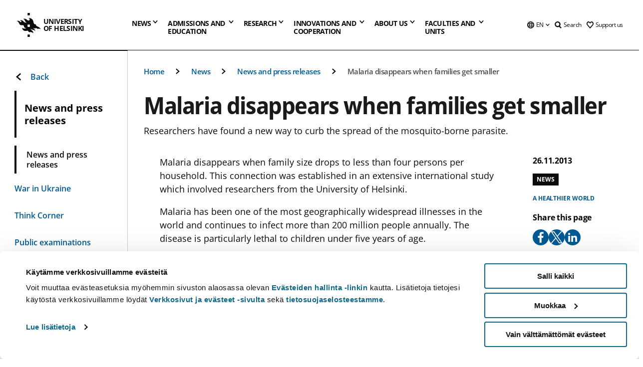

--- FILE ---
content_type: text/html; charset=UTF-8
request_url: https://www.helsinki.fi/en/news/healthier-world/malaria-disappears-when-families-get-smaller
body_size: 52549
content:

<!DOCTYPE html>
<html lang="en" dir="ltr" prefix="og: https://ogp.me/ns#">
<head>
  <style>
    /* Hide Cookiebot branding as soon as page loads */
    #CybotCookiebotDialogHeader,
    #CybotCookiebotDialog.CybotEdge #CybotCookiebotDialogHeader {display: none !important;}
  </style>
  <script type="text/javascript" data-cookieconsent="ignore">
    window.dataLayer = window.dataLayer || [];
    function gtag() {
        dataLayer.push(arguments);
    }
    gtag("consent", "default", {
        ad_personalization: "denied",
        ad_storage: "denied",
        ad_user_data: "denied",
        analytics_storage: "denied",
        functionality_storage: "denied",
        personalization_storage: "denied",
        security_storage: "granted",
        wait_for_update: 500
    });
    gtag("set", "ads_data_redaction", true);
    gtag("set", "url_passthrough", true);
  </script>
  
      
  
  <meta charset="utf-8" />
<meta name="description" content="Researchers have found a new way to curb the spread of the mosquito-borne parasite." />
<link rel="canonical" href="https://www.helsinki.fi/en/news/healthier-world/malaria-disappears-when-families-get-smaller" />
<meta property="og:site_name" content="University of Helsinki" />
<meta property="og:type" content="article" />
<meta property="og:url" content="https://www.helsinki.fi/en/news/healthier-world/malaria-disappears-when-families-get-smaller" />
<meta property="og:title" content="Malaria disappears when families get smaller | University of Helsinki" />
<meta property="og:description" content="Researchers have found a new way to curb the spread of the mosquito-borne parasite." />
<meta property="og:image" content="https://www.helsinki.fi/themes/custom/helsingin_yliopisto/images/share/share.png" />
<meta name="twitter:card" content="summary_large_image" />
<meta name="twitter:title" content="Malaria disappears when families get smaller | University of Helsinki" />
<meta name="twitter:description" content="Researchers have found a new way to curb the spread of the mosquito-borne parasite." />
<meta name="twitter:image" content="https://www.helsinki.fi/themes/custom/helsingin_yliopisto/images/share/share.png" />
<meta name="Generator" content="Drupal 10 (https://www.drupal.org)" />
<meta name="MobileOptimized" content="width" />
<meta name="HandheldFriendly" content="true" />
<meta name="viewport" content="width=device-width, initial-scale=1.0" />
<script type="application/ld+json">{
    "@context": "https://schema.org",
    "@graph": [
        {
            "@type": "NewsArticle",
            "@id": "6457",
            "name": "Malaria disappears when families get smaller",
            "headline": "Malaria disappears when families get smaller",
            "description": "Researchers have found a new way to curb the spread of the mosquito-borne parasite.",
            "about": "A healthier world",
            "image": {
                "@type": "ImageObject",
                "url": "https://www.helsinki.fi/themes/custom/helsingin_yliopisto/images/share/share.png"
            },
            "datePublished": "2013-11-26T12:00:00+0200",
            "isAccessibleForFree": "True",
            "dateModified": "2017-07-25T17:36:23+0300",
            "publisher": {
                "@type": "Organization",
                "@id": "https://www.helsinki.fi",
                "name": "University of Helsinki",
                "url": "https://www.helsinki.fi"
            },
            "mainEntityOfPage": "https://www.helsinki.fi/en/news/healthier-world/malaria-disappears-when-families-get-smaller"
        }
    ]
}</script>
<script id="Cookiebot" src="https://consent.cookiebot.com/uc.js" data-cbid="e422c4ee-0ebe-400c-b22b-9c74b6faeac3" async fetchpriority="high"></script>
<meta name="NewsItemId" content="6457" />
<script type="application/ld+json">{
    "@context": "https://schema.org",
    "@type": "BreadcrumbList",
    "itemListElement": [
        {
            "@type": "ListItem",
            "position": 1,
            "name": "Home",
            "item": "https://www.helsinki.fi/en"
        },
        {
            "@type": "ListItem",
            "position": 2,
            "name": "News",
            "item": "https://www.helsinki.fi/en/news"
        },
        {
            "@type": "ListItem",
            "position": 3,
            "name": "News and press releases",
            "item": "https://www.helsinki.fi/en/news/news-and-press-releases"
        }
    ]
}</script>
<link rel="icon" href="/themes/custom/helsingin_yliopisto/favicon.ico" type="image/vnd.microsoft.icon" />
<link rel="alternate" hreflang="fi" href="https://www.helsinki.fi/fi/uutiset/terveempi-maailma/malaria-haviaa-kun-perhe-pienenee" />
<link rel="alternate" hreflang="sv" href="https://www.helsinki.fi/sv/nyheter/en-friskare-varld/malarian-forsvinner-nar-familjerna-blir-mindre" />
<link rel="alternate" hreflang="en" href="https://www.helsinki.fi/en/news/healthier-world/malaria-disappears-when-families-get-smaller" />
<link rel="modulepreload" href="/themes/custom/helsingin_yliopisto/dist/hudslib-0.9.6/esm/globalScript-3f479486.js" as="script" crossorigin fetchpriority="high" />
<link rel="modulepreload" href="/themes/custom/helsingin_yliopisto/dist/hudslib-0.9.6/esm/huds-lib.js" as="script" crossorigin fetchpriority="high" />
<link rel="modulepreload" href="/themes/custom/helsingin_yliopisto/dist/hudslib-0.9.6/esm/hy-box.entry.js" as="script" crossorigin fetchpriority="high" />
<link rel="modulepreload" href="/themes/custom/helsingin_yliopisto/dist/hudslib-0.9.6/esm/hy-breadcrumbs_15.entry.js" as="script" crossorigin fetchpriority="high" />
<link rel="modulepreload" href="/themes/custom/helsingin_yliopisto/dist/hudslib-0.9.6/esm/hy-icon-caret-down.entry.js" as="script" crossorigin fetchpriority="high" />
<link rel="modulepreload" href="/themes/custom/helsingin_yliopisto/dist/hudslib-0.9.6/esm/hy-icon-caret-left.entry.js" as="script" crossorigin fetchpriority="high" />
<link rel="modulepreload" href="/themes/custom/helsingin_yliopisto/dist/hudslib-0.9.6/esm/hy-icon-caret-right.entry.js" as="script" crossorigin fetchpriority="high" />
<link rel="modulepreload" href="/themes/custom/helsingin_yliopisto/dist/hudslib-0.9.6/esm/hy-icon-caret-up.entry.js" as="script" crossorigin fetchpriority="high" />
<link rel="modulepreload" href="/themes/custom/helsingin_yliopisto/dist/hudslib-0.9.6/esm/hy-icon-globe.entry.js" as="script" crossorigin fetchpriority="high" />
<link rel="modulepreload" href="/themes/custom/helsingin_yliopisto/dist/hudslib-0.9.6/esm/hy-icon-heart-support.entry.js" as="script" crossorigin fetchpriority="high" />
<link rel="modulepreload" href="/themes/custom/helsingin_yliopisto/dist/hudslib-0.9.6/esm/hy-icon-hy-logo.entry.js" as="script" crossorigin fetchpriority="high" />
<link rel="modulepreload" href="/themes/custom/helsingin_yliopisto/dist/hudslib-0.9.6/esm/hy-icon-search.entry.js" as="script" crossorigin fetchpriority="high" />
<link rel="modulepreload" href="/themes/custom/helsingin_yliopisto/dist/hudslib-0.9.6/esm/hy-image.entry.js" as="script" crossorigin fetchpriority="high" />
<link rel="modulepreload" href="/themes/custom/helsingin_yliopisto/dist/hudslib-0.9.6/esm/hy-main.entry.js" as="script" crossorigin fetchpriority="high" />
<link rel="modulepreload" href="/themes/custom/helsingin_yliopisto/dist/hudslib-0.9.6/esm/index-2ffe17c9.js" as="script" crossorigin fetchpriority="high" />
<link rel="modulepreload" href="/themes/custom/helsingin_yliopisto/dist/hudslib-0.9.6/esm/utils-1e7f5184.js" as="script" crossorigin fetchpriority="high" />
<link rel="preload" href="/themes/custom/helsingin_yliopisto/dist/hudslib/fonts/Open-Sans-600/Open-Sans-600.woff2" as="font" crossorigin fetchpriority="high" />
<link rel="preload" href="/themes/custom/helsingin_yliopisto/dist/hudslib/fonts/Open-Sans-regular/Open-Sans-regular.woff2" as="font" crossorigin fetchpriority="high" />

  <title>Malaria disappears when families get smaller | University of Helsinki</title>
  <link rel="stylesheet" media="all" href="/sites/default/files/css/css_Eb-p1Ne2Z0e6_VRq7WPLUItdT5uudhVKc-FPOGqz_SA.css?delta=0&amp;language=en&amp;theme=helsingin_yliopisto&amp;include=eJyNjVEKAyEMRC-01iNJXFMNpCpO3LK3r9CPUlhKv4YZHm8im_EIaLuQBhQaUnOI06xVeNipq2-FFSulhtVbF1jziSG5OpwwfjiVeEllbZHU_RLN4r5cf0Hu3qrhEj0kcett2Po9hJ9uB7ZOg_KgXuDTmJ309llus_YZVVA4bW-9jwR-AZUzcYc" />
<link rel="stylesheet" media="all" href="/sites/default/files/css/css_VXKvNx9KHusFoR9cDy2zR45Z_QZ7HfXoShmJNvakuyM.css?delta=1&amp;language=en&amp;theme=helsingin_yliopisto&amp;include=eJyNjVEKAyEMRC-01iNJXFMNpCpO3LK3r9CPUlhKv4YZHm8im_EIaLuQBhQaUnOI06xVeNipq2-FFSulhtVbF1jziSG5OpwwfjiVeEllbZHU_RLN4r5cf0Hu3qrhEj0kcett2Po9hJ9uB7ZOg_KgXuDTmJ309llus_YZVVA4bW-9jwR-AZUzcYc" />

  <script src="/themes/custom/helsingin_yliopisto/dist/hudslib-0.9.6/esm/huds-lib.js?v=0.9.6" type="module" defer fetchpriority="high"></script>
<script src="/themes/custom/helsingin_yliopisto/dist/hudslib-0.9.6/huds-lib/huds-lib.esm.js?v=0.9.6" nomodule defer></script>
<script src="/themes/custom/helsingin_yliopisto/dist/uhds-1.0.1/component-library/component-library.esm.js?v=1.0.1" type="module" defer fetchpriority="high"></script>


  <link rel="preconnect" href="//customer.cludo.com"/>
  <link rel="preconnect" href="//consent.cookiebot.com"/>
  <link rel="dns-prefetch" href="//siteimproveanalytics.com"/>
  <link rel="dns-prefetch" href="//d2oarllo6tn86.cloudfront.net" />
  <link rel="dns-prefetch" href="//connect.facebook.net" />

  <link rel="preload" href="https://customer.cludo.com/assets/2594/11998/cludo-search.min.css" as="style" onload="this.onload=null;this.rel='stylesheet'">
  <noscript><link rel="stylesheet" href="https://customer.cludo.com/assets/2594/11998/cludo-search.min.css"></noscript>

  
        <style>
    html :not(:defined){visibility:hidden}html.prerendered :not(:defined){visibility:visible}.visually-hidden{position:absolute!important;overflow:hidden;clip:rect(1px,1px,1px,1px);width:1px;height:1px;word-wrap:normal}
  </style>
</head>
<body class="ct--news">
  <!-- Google Tag Manager (noscript) -->
  <noscript><iframe src="https://www.googletagmanager.com/ns.html?id=GTM-5PMSGQ"
  height="0" width="0" style="display:none;visibility:hidden"></iframe></noscript>
  <!-- End Google Tag Manager (noscript) -->

    <ds-store ds-language="en"></ds-store>

    <a href="#main-content" class="visually-hidden focusable">
      Skip to main content
  </a>
  
    <div class="dialog-off-canvas-main-canvas" data-off-canvas-main-canvas>
    
<div class="layout-container">

  

  <header role="banner">
    
  <div class="hy-region--header">
                                                                                                                                
                                                                                                
                                                                                                
                                                                                                
                                                                                                
                                                                                                
                                                                                                
                                                                                                
                                                                                                
                                                                                                                                  
                                                                                                                                                
                                                                                                                  
                                                                                                
                                                                                                
                                                                                                
                                                                                                
                                                                                                
                                                                                                
                                                                                                
                                                                                                
                                                                                                
                                                                                                                
                                                                                                                                                
                                                                                                                  
                                                                                                
                                                                                                
                                                                                                
                                                                                                
                                                                                                
                                                                                                
                                                                                                                
                                                                              
                                                                                                                  
                                                                                                
                                                                                                
                                                                                                
                                                                                                
                                                                                                                
                                                                                                                          
                                                                                                                  
                                                                                                
                                                                                                
                                                                                                
                                                                                                
                                                                                                
                                                                                                
                                                                                                
                                                                                                
                                                                                                
                                                                                                                
                                                                                                                                                                                            
                                                                                                                  
                                                                                                
                                                                                                
                                                                                                
                                                                                                
                                                                                                
                                                                                                
                                                                                                
                                                                                                
                                                                                                
                                                                                                
                                                                                                
                                                                                                                
                                                                                                    
                                                                                          
                                                                        
                          <hy-site-header
      logo-label="University of Helsinki"
      logo-url="/en"
      menu-label="Menu"
      menu-label-close="Close"
      data-menu-language="[{&quot;langCode&quot;:&quot;fi&quot;,&quot;abbr&quot;:&quot;SUOMI&quot;,&quot;label&quot;:&quot;SUOMI (FI)&quot;,&quot;isActive&quot;:false,&quot;url&quot;:&quot;\/fi\/uutiset\/terveempi-maailma\/malaria-haviaa-kun-perhe-pienenee&quot;},{&quot;langCode&quot;:&quot;sv&quot;,&quot;abbr&quot;:&quot;SVENSKA&quot;,&quot;label&quot;:&quot;SVENSKA (SV)&quot;,&quot;isActive&quot;:false,&quot;url&quot;:&quot;\/sv\/nyheter\/en-friskare-varld\/malarian-forsvinner-nar-familjerna-blir-mindre&quot;},{&quot;langCode&quot;:&quot;en&quot;,&quot;abbr&quot;:&quot;ENGLISH&quot;,&quot;label&quot;:&quot;ENGLISH (EN)&quot;,&quot;isActive&quot;:true,&quot;url&quot;:&quot;\/en\/news\/healthier-world\/malaria-disappears-when-families-get-smaller&quot;}]"
      data-menu-donate="[{&quot;label&quot;:&quot;Support us&quot;,&quot;url&quot;:&quot;https:\/\/www.helsinki.fi\/en\/innovations-and-cooperation\/support-us&quot;}]"
      data-site-header-labels="{&quot;menu_labels&quot;:{&quot;open&quot;:&quot;Open mobile menu&quot;,&quot;close&quot;:&quot;Close mobile menu&quot;,&quot;expand&quot;:&quot;Expand submenu&quot;,&quot;return&quot;:&quot;Return to previous level&quot;,&quot;home&quot;:&quot;Home&quot;,&quot;main&quot;:&quot;Main menu&quot;,&quot;front_page&quot;:&quot;Front page&quot;},&quot;search_labels&quot;:{&quot;label&quot;:&quot;Search&quot;,&quot;open&quot;:&quot;Open search form&quot;,&quot;close&quot;:&quot;Close search form&quot;},&quot;language_labels&quot;:{&quot;open&quot;:&quot;Open language menu&quot;,&quot;close&quot;:&quot;Close language menu&quot;},&quot;group_pages&quot;:{&quot;university_main_menu&quot;:&quot;University main menu&quot;,&quot;university_home_page&quot;:&quot;University main home page&quot;,&quot;university_front_page&quot;:&quot;University main home page&quot;}}"
      data-site-search-labels="{&quot;search_description&quot;:&quot;web pages, study options, people, research groups, etc\u2026&quot;,&quot;search_placeholder&quot;:&quot;What do you want to find\u2026&quot;,&quot;search_label&quot;:&quot;Search&quot;,&quot;search_close_label&quot;:&quot;Exit search&quot;,&quot;search_tools_label&quot;:&quot;Special Search tools&quot;}"
      data-search-tools="[{&quot;menuLinkId&quot;:&quot;d952f739fca7bf88d7080c8047222421&quot;,&quot;isExternal&quot;:&quot;external&quot;,&quot;label&quot;:&quot;People finder&quot;,&quot;url&quot;:&quot;https:\/\/www.helsinki.fi\/en\/people\/people-finder&quot;,&quot;description&quot;:&quot;&quot;},{&quot;menuLinkId&quot;:&quot;bf3e6d1b0f946f442cea35f359fe4f9b&quot;,&quot;isExternal&quot;:false,&quot;label&quot;:&quot;Search for programmes and courses&quot;,&quot;url&quot;:&quot;\/en\/admissions-and-education\/search-programmes-and-courses&quot;,&quot;description&quot;:&quot;&quot;}]"
    >
      <nav class="hy-menu js-hy-desktop-navigation" role="navigation" slot="menu">
                        <ul class="hy-menu-items">
                                          <li class="hy-desktop-menu__item" data-shortcuts="[{&quot;shortcut_title&quot;:&quot;A fair society&quot;,&quot;shortcut_url&quot;:&quot;\/en\/news\/fair-society&quot;,&quot;shortcut_is_external&quot;:false,&quot;shortcut_aria_label&quot;:&quot;&quot;},{&quot;shortcut_title&quot;:&quot;Climate change and biodiversity&quot;,&quot;shortcut_url&quot;:&quot;https:\/\/www.helsinki.fi\/en\/news\/climate-change-and-biodiversity&quot;,&quot;shortcut_is_external&quot;:false,&quot;shortcut_aria_label&quot;:&quot;&quot;},{&quot;shortcut_title&quot;:&quot;The Future of Education&quot;,&quot;shortcut_url&quot;:&quot;\/en\/news\/future-education&quot;,&quot;shortcut_is_external&quot;:false,&quot;shortcut_aria_label&quot;:&quot;&quot;},{&quot;shortcut_title&quot;:&quot; Human-centric technology&quot;,&quot;shortcut_url&quot;:&quot;\/en\/news\/human-centric-technology&quot;,&quot;shortcut_is_external&quot;:false,&quot;shortcut_aria_label&quot;:&quot;&quot;},{&quot;shortcut_title&quot;:&quot;A Healthier World&quot;,&quot;shortcut_url&quot;:&quot;https:\/\/www.helsinki.fi\/en\/news\/healthier-world&quot;,&quot;shortcut_is_external&quot;:false,&quot;shortcut_aria_label&quot;:&quot;&quot;}]">
                <button
          tabindex="0"
          type="button"
          class="hy-desktop-menu__button "
          data-link-id="0bda75ab91f8bad1d33de860414b7b17"
          aria-expanded="false"
          aria-haspopup="menu"
        >
                                <span>News</span>
                    <hy-icon icon='hy-icon-caret-down' size=32 />
        </button>
        <section class="hy-desktop-menu__panel" aria-hidden="true">
          <div class="hy-desktop-menu__panel-container">
            <div class="hy-desktop-menu__panel-menu">
              <div class="hy-desktop-menu__panel-header">
                <hy-icon icon='hy-icon-arrow-right' size=24></hy-icon>
                <a aria-current="page" href="/en/news" data-menu-link-id=0bda75ab91f8bad1d33de860414b7b17>
                  News
                </a>
                              </div>
                            <div class="hy-desktop-menu__panel-content has-shortcuts">
                <ul class='hy-desktop-menu__panel-links hy-desktop-menu__panel-links--menu' menu-link-id=0bda75ab91f8bad1d33de860414b7b17>
                                        <li class="hy-desktop-menu__panel-links-item">
                                                <a class="hy-desktop-menu__panel-link" href=/en/news/news-and-press-releases target=_self>
                          <hy-icon icon='hy-icon-caret-right' size=10></hy-icon>
                          <span>
                            News and press releases
                                                      </span>
                        </a>
                      </li>
                                        <li class="hy-desktop-menu__panel-links-item">
                                                <a class="hy-desktop-menu__panel-link" href=/en/news/war-ukraine target=_self>
                          <hy-icon icon='hy-icon-caret-right' size=10></hy-icon>
                          <span>
                            War in Ukraine
                                                      </span>
                        </a>
                      </li>
                                        <li class="hy-desktop-menu__panel-links-item">
                                                <a class="hy-desktop-menu__panel-link" href=/en/think-corner target=_self>
                          <hy-icon icon='hy-icon-caret-right' size=10></hy-icon>
                          <span>
                            Think Corner
                                                      </span>
                        </a>
                      </li>
                                        <li class="hy-desktop-menu__panel-links-item">
                                                <a class="hy-desktop-menu__panel-link" href=https://tapahtumat.helsinki.fi/en-FI target=_blank>
                          <hy-icon icon='hy-icon-caret-right' size=10></hy-icon>
                          <span>
                            Events calendar
                                                          <hy-icon icon='hy-icon-arrow-right' size=12 />
                                                      </span>
                        </a>
                      </li>
                                        <li class="hy-desktop-menu__panel-links-item">
                                                <a class="hy-desktop-menu__panel-link" href=/en/news/public-examinations target=_self>
                          <hy-icon icon='hy-icon-caret-right' size=10></hy-icon>
                          <span>
                            Public examinations
                                                      </span>
                        </a>
                      </li>
                                        <li class="hy-desktop-menu__panel-links-item">
                                                <a class="hy-desktop-menu__panel-link" href=/en/news/unitube target=_self>
                          <hy-icon icon='hy-icon-caret-right' size=10></hy-icon>
                          <span>
                            Unitube - videos and live streams
                                                      </span>
                        </a>
                      </li>
                                        <li class="hy-desktop-menu__panel-links-item">
                                                <a class="hy-desktop-menu__panel-link" href=/en/news/press-and-media-services target=_self>
                          <hy-icon icon='hy-icon-caret-right' size=10></hy-icon>
                          <span>
                            Press and media services
                                                      </span>
                        </a>
                      </li>
                                        <li class="hy-desktop-menu__panel-links-item">
                                                <a class="hy-desktop-menu__panel-link" href=/en/news/newsletters target=_self>
                          <hy-icon icon='hy-icon-caret-right' size=10></hy-icon>
                          <span>
                            Newsletters
                                                      </span>
                        </a>
                      </li>
                                        <li class="hy-desktop-menu__panel-links-item">
                                                <a class="hy-desktop-menu__panel-link" href=/en/news/university-social-media target=_self>
                          <hy-icon icon='hy-icon-caret-right' size=10></hy-icon>
                          <span>
                            University on social media
                                                      </span>
                        </a>
                      </li>
                                  </ul>
                                  <div class="hy-desktop-menu__panel-shortcuts" shortcuts-rendered="false" data-shortcut-title="Shortcuts">
                                      </div>
                              </div>
            </div>
                          <button
                class="hy-desktop-menu__panel-close-button"
                aria-label="Close menu"
              >
                <span>Close menu</span>
                <hy-icon icon='hy-icon-remove' size=16 />
              </button>
                      </div>
        </section>
      </li>
                                          <li class="hy-desktop-menu__item" data-shortcuts="[{&quot;shortcut_title&quot;:&quot;Apply to international Master&#039;s Programmes&quot;,&quot;shortcut_url&quot;:&quot;\/en\/admissions-and-education\/apply-bachelors-and-masters-programmes\/apply-international-masters-programmes&quot;,&quot;shortcut_is_external&quot;:false,&quot;shortcut_aria_label&quot;:&quot;&quot;},{&quot;shortcut_title&quot;:&quot;Tuition fees and scholarship programme&quot;,&quot;shortcut_url&quot;:&quot;\/en\/admissions-and-education\/apply-bachelors-and-masters-programmes\/tuition-fees-and-scholarship-programme&quot;,&quot;shortcut_is_external&quot;:false,&quot;shortcut_aria_label&quot;:&quot;&quot;},{&quot;shortcut_title&quot;:&quot;Contact Admission Services&quot;,&quot;shortcut_url&quot;:&quot;\/en\/admissions-and-education\/contact-admission-and-student-services\/contact-admission-services&quot;,&quot;shortcut_is_external&quot;:false,&quot;shortcut_aria_label&quot;:&quot;&quot;},{&quot;shortcut_title&quot;:&quot;Chat with our students&quot;,&quot;shortcut_url&quot;:&quot;\/en\/node\/716&quot;,&quot;shortcut_is_external&quot;:false,&quot;shortcut_aria_label&quot;:&quot;&quot;},{&quot;shortcut_title&quot;:&quot;Open online courses or MOOCs&quot;,&quot;shortcut_url&quot;:&quot;\/en\/admissions-and-education\/open-university\/open-online-courses-or-moocs&quot;,&quot;shortcut_is_external&quot;:false,&quot;shortcut_aria_label&quot;:&quot;&quot;}]">
                <button
          tabindex="0"
          type="button"
          class="hy-desktop-menu__button is-long"
          data-link-id="494b9cd4d0873b762b7d39cf4e3ea594"
          aria-expanded="false"
          aria-haspopup="menu"
        >
                                                                                                                                                                                                                                <span>Admissions and <br> education</span>
                    <hy-icon icon='hy-icon-caret-down' size=32 />
        </button>
        <section class="hy-desktop-menu__panel" aria-hidden="true">
          <div class="hy-desktop-menu__panel-container">
            <div class="hy-desktop-menu__panel-menu">
              <div class="hy-desktop-menu__panel-header">
                <hy-icon icon='hy-icon-arrow-right' size=24></hy-icon>
                <a href="/en/admissions-and-education" data-menu-link-id=494b9cd4d0873b762b7d39cf4e3ea594>
                  Admissions and education
                </a>
                              </div>
                            <div class="hy-desktop-menu__panel-content has-shortcuts">
                <ul class='hy-desktop-menu__panel-links hy-desktop-menu__panel-links--menu' menu-link-id=494b9cd4d0873b762b7d39cf4e3ea594>
                                        <li class="hy-desktop-menu__panel-links-item">
                                                <a class="hy-desktop-menu__panel-link" href=/en/admissions-and-education/search-programmes-and-courses target=_self>
                          <hy-icon icon='hy-icon-caret-right' size=10></hy-icon>
                          <span>
                            Search for programmes and courses
                                                      </span>
                        </a>
                      </li>
                                        <li class="hy-desktop-menu__panel-links-item">
                                                <a class="hy-desktop-menu__panel-link" href=/en/admissions-and-education/apply-bachelors-and-masters-programmes target=_self>
                          <hy-icon icon='hy-icon-caret-right' size=10></hy-icon>
                          <span>
                            Apply to bachelor&#039;s and master&#039;s programmes
                                                      </span>
                        </a>
                      </li>
                                        <li class="hy-desktop-menu__panel-links-item">
                                                <a class="hy-desktop-menu__panel-link" href=/en/admissions-and-education/apply-doctoral-programmes target=_self>
                          <hy-icon icon='hy-icon-caret-right' size=10></hy-icon>
                          <span>
                            Apply to doctoral programmes
                                                      </span>
                        </a>
                      </li>
                                        <li class="hy-desktop-menu__panel-links-item">
                                                <a class="hy-desktop-menu__panel-link" href=/en/admissions-and-education/international-students target=_self>
                          <hy-icon icon='hy-icon-caret-right' size=10></hy-icon>
                          <span>
                            For international students
                                                      </span>
                        </a>
                      </li>
                                        <li class="hy-desktop-menu__panel-links-item">
                                                <a class="hy-desktop-menu__panel-link" href=/en/admissions-and-education/open-university target=_self>
                          <hy-icon icon='hy-icon-caret-right' size=10></hy-icon>
                          <span>
                            Open university
                                                      </span>
                        </a>
                      </li>
                                        <li class="hy-desktop-menu__panel-links-item">
                                                <a class="hy-desktop-menu__panel-link" href=/en/admissions-and-education/apply-exchange-and-visiting-studies target=_self>
                          <hy-icon icon='hy-icon-caret-right' size=10></hy-icon>
                          <span>
                            Apply for exchange and visiting studies
                                                      </span>
                        </a>
                      </li>
                                        <li class="hy-desktop-menu__panel-links-item">
                                                <a class="hy-desktop-menu__panel-link" href=/en/admissions-and-education/continuous-learning target=_self>
                          <hy-icon icon='hy-icon-caret-right' size=10></hy-icon>
                          <span>
                            Continuous learning
                                                      </span>
                        </a>
                      </li>
                                        <li class="hy-desktop-menu__panel-links-item">
                                                <a class="hy-desktop-menu__panel-link" href=/en/admissions-and-education/education target=_self>
                          <hy-icon icon='hy-icon-caret-right' size=10></hy-icon>
                          <span>
                            Education
                                                      </span>
                        </a>
                      </li>
                                        <li class="hy-desktop-menu__panel-links-item">
                                                <a class="hy-desktop-menu__panel-link" href=/en/admissions-and-education/apply-supplementary-studies target=_self>
                          <hy-icon icon='hy-icon-caret-right' size=10></hy-icon>
                          <span>
                            Apply to supplementary studies
                                                      </span>
                        </a>
                      </li>
                                        <li class="hy-desktop-menu__panel-links-item">
                                                <a class="hy-desktop-menu__panel-link" href=/en/admissions-and-education/contact-admission-and-student-services target=_self>
                          <hy-icon icon='hy-icon-caret-right' size=10></hy-icon>
                          <span>
                            Contact admission and student services
                                                      </span>
                        </a>
                      </li>
                                  </ul>
                                  <div class="hy-desktop-menu__panel-shortcuts" shortcuts-rendered="false" data-shortcut-title="Shortcuts">
                                      </div>
                              </div>
            </div>
                          <button
                class="hy-desktop-menu__panel-close-button"
                aria-label="Close menu"
              >
                <span>Close menu</span>
                <hy-icon icon='hy-icon-remove' size=16 />
              </button>
                      </div>
        </section>
      </li>
                            <li class="hy-desktop-menu__item" data-shortcuts="[{&quot;shortcut_title&quot;:&quot;What are doctoral studies like?&quot;,&quot;shortcut_url&quot;:&quot;\/en\/research\/doctoral-school\/doctoral-studies-university-helsinki&quot;,&quot;shortcut_is_external&quot;:false,&quot;shortcut_aria_label&quot;:&quot;&quot;},{&quot;shortcut_title&quot;:&quot;Innovations and commercialisation of research&quot;,&quot;shortcut_url&quot;:&quot;\/en\/innovations-and-cooperation\/innovations-and-entrepreneurship&quot;,&quot;shortcut_is_external&quot;:false,&quot;shortcut_aria_label&quot;:&quot;&quot;}]">
                <button
          tabindex="0"
          type="button"
          class="hy-desktop-menu__button "
          data-link-id="f3c91fca09455013c086123615d3e477"
          aria-expanded="false"
          aria-haspopup="menu"
        >
                                <span>Research</span>
                    <hy-icon icon='hy-icon-caret-down' size=32 />
        </button>
        <section class="hy-desktop-menu__panel" aria-hidden="true">
          <div class="hy-desktop-menu__panel-container">
            <div class="hy-desktop-menu__panel-menu">
              <div class="hy-desktop-menu__panel-header">
                <hy-icon icon='hy-icon-arrow-right' size=24></hy-icon>
                <a href="/en/research" data-menu-link-id=f3c91fca09455013c086123615d3e477>
                  Research
                </a>
                                  <p>Explore our research, our research units, services for researchers and our top-notch research infrastructures.</p>
                              </div>
                            <div class="hy-desktop-menu__panel-content has-shortcuts">
                <ul class='hy-desktop-menu__panel-links hy-desktop-menu__panel-links--menu' menu-link-id=f3c91fca09455013c086123615d3e477>
                                        <li class="hy-desktop-menu__panel-links-item">
                                                <a class="hy-desktop-menu__panel-link" href=/en/research/find-researcher target=_self>
                          <hy-icon icon='hy-icon-caret-right' size=10></hy-icon>
                          <span>
                            Find a researcher
                                                      </span>
                        </a>
                      </li>
                                        <li class="hy-desktop-menu__panel-links-item">
                                                <a class="hy-desktop-menu__panel-link" href=/en/research/research-units-and-infrastructures target=_self>
                          <hy-icon icon='hy-icon-caret-right' size=10></hy-icon>
                          <span>
                            Research units and infrastructures
                                                      </span>
                        </a>
                      </li>
                                        <li class="hy-desktop-menu__panel-links-item">
                                                <a class="hy-desktop-menu__panel-link" href=/en/research/strategic-research target=_self>
                          <hy-icon icon='hy-icon-caret-right' size=10></hy-icon>
                          <span>
                            Strategic research
                                                      </span>
                        </a>
                      </li>
                                        <li class="hy-desktop-menu__panel-links-item">
                                                <a class="hy-desktop-menu__panel-link" href=/en/research/top-research target=_self>
                          <hy-icon icon='hy-icon-caret-right' size=10></hy-icon>
                          <span>
                            Top research
                                                      </span>
                        </a>
                      </li>
                                        <li class="hy-desktop-menu__panel-links-item">
                                                <a class="hy-desktop-menu__panel-link" href=/en/research/doctoral-school target=_self>
                          <hy-icon icon='hy-icon-caret-right' size=10></hy-icon>
                          <span>
                            Doctoral school
                                                      </span>
                        </a>
                      </li>
                                        <li class="hy-desktop-menu__panel-links-item">
                                                <a class="hy-desktop-menu__panel-link" href=/en/research/research-integrity target=_self>
                          <hy-icon icon='hy-icon-caret-right' size=10></hy-icon>
                          <span>
                            Research integrity
                                                      </span>
                        </a>
                      </li>
                                        <li class="hy-desktop-menu__panel-links-item">
                                                <a class="hy-desktop-menu__panel-link" href=/en/research/services-researchers target=_self>
                          <hy-icon icon='hy-icon-caret-right' size=10></hy-icon>
                          <span>
                            Services for researchers
                                                      </span>
                        </a>
                      </li>
                                  </ul>
                                  <div class="hy-desktop-menu__panel-shortcuts" shortcuts-rendered="false" data-shortcut-title="Shortcuts">
                                      </div>
                              </div>
            </div>
                          <button
                class="hy-desktop-menu__panel-close-button"
                aria-label="Close menu"
              >
                <span>Close menu</span>
                <hy-icon icon='hy-icon-remove' size=16 />
              </button>
                      </div>
        </section>
      </li>
                                          <li class="hy-desktop-menu__item" data-shortcuts="[{&quot;shortcut_title&quot;:&quot;Make a donation&quot;,&quot;shortcut_url&quot;:&quot;https:\/\/donate.helsinki.fi\/s\/?language=en_US&quot;,&quot;shortcut_is_external&quot;:true,&quot;shortcut_aria_label&quot;:&quot; link opens up in a new tab&quot;},{&quot;shortcut_title&quot;:&quot;Join the alumni community&quot;,&quot;shortcut_url&quot;:&quot;\/en\/innovations-and-cooperation\/alumni\/join-alumni-community&quot;,&quot;shortcut_is_external&quot;:false,&quot;shortcut_aria_label&quot;:&quot;&quot;},{&quot;shortcut_title&quot;:&quot;Alumni events&quot;,&quot;shortcut_url&quot;:&quot;\/en\/innovations-and-cooperation\/alumni\/alumni-events&quot;,&quot;shortcut_is_external&quot;:false,&quot;shortcut_aria_label&quot;:&quot;&quot;},{&quot;shortcut_title&quot;:&quot;Business collaboration and partnership&quot;,&quot;shortcut_url&quot;:&quot;\/en\/innovations-and-cooperation\/innovations-and-entrepreneurship\/business-collaboration-and-partnership&quot;,&quot;shortcut_is_external&quot;:false,&quot;shortcut_aria_label&quot;:&quot;&quot;}]">
                <button
          tabindex="0"
          type="button"
          class="hy-desktop-menu__button is-long"
          data-link-id="e8a187c7892f2b029d9a30c646778047"
          aria-expanded="false"
          aria-haspopup="menu"
        >
                                                                                                                                                                                                                                <span>Innovations and <br> cooperation</span>
                    <hy-icon icon='hy-icon-caret-down' size=32 />
        </button>
        <section class="hy-desktop-menu__panel" aria-hidden="true">
          <div class="hy-desktop-menu__panel-container">
            <div class="hy-desktop-menu__panel-menu">
              <div class="hy-desktop-menu__panel-header">
                <hy-icon icon='hy-icon-arrow-right' size=24></hy-icon>
                <a href="/en/innovations-and-cooperation" data-menu-link-id=e8a187c7892f2b029d9a30c646778047>
                  Innovations and cooperation
                </a>
                                  <p>Innovations, services and collaboration opportunities for researchers, businesses, alumni and donors.</p>
                              </div>
                            <div class="hy-desktop-menu__panel-content has-shortcuts">
                <ul class='hy-desktop-menu__panel-links hy-desktop-menu__panel-links--menu' menu-link-id=e8a187c7892f2b029d9a30c646778047>
                                        <li class="hy-desktop-menu__panel-links-item">
                                                <a class="hy-desktop-menu__panel-link" href=/en/innovations-and-cooperation/innovations-and-entrepreneurship target=_self>
                          <hy-icon icon='hy-icon-caret-right' size=10></hy-icon>
                          <span>
                            Innovations and entrepreneurship
                                                      </span>
                        </a>
                      </li>
                                        <li class="hy-desktop-menu__panel-links-item">
                                                <a class="hy-desktop-menu__panel-link" href=/en/innovations-and-cooperation/support-us target=_self>
                          <hy-icon icon='hy-icon-caret-right' size=10></hy-icon>
                          <span>
                            Support us
                                                      </span>
                        </a>
                      </li>
                                        <li class="hy-desktop-menu__panel-links-item">
                                                <a class="hy-desktop-menu__panel-link" href=/en/innovations-and-cooperation/alumni target=_self>
                          <hy-icon icon='hy-icon-caret-right' size=10></hy-icon>
                          <span>
                            For alumni
                                                      </span>
                        </a>
                      </li>
                                        <li class="hy-desktop-menu__panel-links-item">
                                                <a class="hy-desktop-menu__panel-link" href=/en/innovations-and-cooperation/decision-makers target=_self>
                          <hy-icon icon='hy-icon-caret-right' size=10></hy-icon>
                          <span>
                            Decision-makers
                                                      </span>
                        </a>
                      </li>
                                        <li class="hy-desktop-menu__panel-links-item">
                                                <a class="hy-desktop-menu__panel-link" href=/en/innovations-and-cooperation/international-cooperation target=_self>
                          <hy-icon icon='hy-icon-caret-right' size=10></hy-icon>
                          <span>
                            International cooperation
                                                      </span>
                        </a>
                      </li>
                                  </ul>
                                  <div class="hy-desktop-menu__panel-shortcuts" shortcuts-rendered="false" data-shortcut-title="Shortcuts">
                                      </div>
                              </div>
            </div>
                          <button
                class="hy-desktop-menu__panel-close-button"
                aria-label="Close menu"
              >
                <span>Close menu</span>
                <hy-icon icon='hy-icon-remove' size=16 />
              </button>
                      </div>
        </section>
      </li>
                            <li class="hy-desktop-menu__item" data-shortcuts="[{&quot;shortcut_title&quot;:&quot;Contact information and opening hours&quot;,&quot;shortcut_url&quot;:&quot;\/en\/about-us\/university-helsinki\/contact-details&quot;,&quot;shortcut_is_external&quot;:false,&quot;shortcut_aria_label&quot;:&quot;&quot;},{&quot;shortcut_title&quot;:&quot;University of Helsinki invoicing details&quot;,&quot;shortcut_url&quot;:&quot;\/en\/about-us\/university-helsinki\/contact-details\/university-helsinki-invoicing-details&quot;,&quot;shortcut_is_external&quot;:false,&quot;shortcut_aria_label&quot;:&quot;&quot;},{&quot;shortcut_title&quot;:&quot;People finder&quot;,&quot;shortcut_url&quot;:&quot;\/en\/about-us\/people\/people-finder&quot;,&quot;shortcut_is_external&quot;:false,&quot;shortcut_aria_label&quot;:&quot;&quot;},{&quot;shortcut_title&quot;:&quot;University management&quot;,&quot;shortcut_url&quot;:&quot;\/en\/about-us\/people\/university-management&quot;,&quot;shortcut_is_external&quot;:false,&quot;shortcut_aria_label&quot;:&quot;&quot;},{&quot;shortcut_title&quot;:&quot;The University of Helsinki in numbers&quot;,&quot;shortcut_url&quot;:&quot;\/en\/about-us\/university-helsinki\/university-numbers&quot;,&quot;shortcut_is_external&quot;:false,&quot;shortcut_aria_label&quot;:&quot;&quot;},{&quot;shortcut_title&quot;:&quot;Success in university rankings&quot;,&quot;shortcut_url&quot;:&quot;\/en\/about-us\/university-helsinki\/success-university-rankings&quot;,&quot;shortcut_is_external&quot;:false,&quot;shortcut_aria_label&quot;:&quot;&quot;},{&quot;shortcut_title&quot;:&quot;Festivities and traditions&quot;,&quot;shortcut_url&quot;:&quot;\/en\/about-us\/university-helsinki\/festivities-and-traditions&quot;,&quot;shortcut_is_external&quot;:false,&quot;shortcut_aria_label&quot;:&quot;&quot;}]">
                <button
          tabindex="0"
          type="button"
          class="hy-desktop-menu__button "
          data-link-id="9a1297e0af8490e7d111de27a809a650"
          aria-expanded="false"
          aria-haspopup="menu"
        >
                                <span>About us</span>
                    <hy-icon icon='hy-icon-caret-down' size=32 />
        </button>
        <section class="hy-desktop-menu__panel" aria-hidden="true">
          <div class="hy-desktop-menu__panel-container">
            <div class="hy-desktop-menu__panel-menu">
              <div class="hy-desktop-menu__panel-header">
                <hy-icon icon='hy-icon-arrow-right' size=24></hy-icon>
                <a href="/en/about-us" data-menu-link-id=9a1297e0af8490e7d111de27a809a650>
                  About us
                </a>
                              </div>
                            <div class="hy-desktop-menu__panel-content has-shortcuts">
                <ul class='hy-desktop-menu__panel-links hy-desktop-menu__panel-links--menu' menu-link-id=9a1297e0af8490e7d111de27a809a650>
                                        <li class="hy-desktop-menu__panel-links-item">
                                                <a class="hy-desktop-menu__panel-link" href=/en/about-us/strategy-economy-and-quality target=_self>
                          <hy-icon icon='hy-icon-caret-right' size=10></hy-icon>
                          <span>
                            Strategy, economy and quality
                                                      </span>
                        </a>
                      </li>
                                        <li class="hy-desktop-menu__panel-links-item">
                                                <a class="hy-desktop-menu__panel-link" href=/en/about-us/university-helsinki target=_self>
                          <hy-icon icon='hy-icon-caret-right' size=10></hy-icon>
                          <span>
                            This is the University of Helsinki
                                                      </span>
                        </a>
                      </li>
                                        <li class="hy-desktop-menu__panel-links-item">
                                                <a class="hy-desktop-menu__panel-link" href=/en/about-us/sustainability-and-responsibility target=_self>
                          <hy-icon icon='hy-icon-caret-right' size=10></hy-icon>
                          <span>
                            Sustainability and responsibility
                                                      </span>
                        </a>
                      </li>
                                        <li class="hy-desktop-menu__panel-links-item">
                                                <a class="hy-desktop-menu__panel-link" href=/en/about-us/careers target=_self>
                          <hy-icon icon='hy-icon-caret-right' size=10></hy-icon>
                          <span>
                            Careers
                                                      </span>
                        </a>
                      </li>
                                        <li class="hy-desktop-menu__panel-links-item">
                                                <a class="hy-desktop-menu__panel-link" href=/en/about-us/people target=_self>
                          <hy-icon icon='hy-icon-caret-right' size=10></hy-icon>
                          <span>
                            People
                                                      </span>
                        </a>
                      </li>
                                        <li class="hy-desktop-menu__panel-links-item">
                                                <a class="hy-desktop-menu__panel-link" href=/en/about-us/archive-and-registration-services target=_self>
                          <hy-icon icon='hy-icon-caret-right' size=10></hy-icon>
                          <span>
                            Archive and registration services
                                                      </span>
                        </a>
                      </li>
                                        <li class="hy-desktop-menu__panel-links-item">
                                                <a class="hy-desktop-menu__panel-link" href=/en/about-us/processing-data-university target=_self>
                          <hy-icon icon='hy-icon-caret-right' size=10></hy-icon>
                          <span>
                            Processing of data at the University
                                                      </span>
                        </a>
                      </li>
                                        <li class="hy-desktop-menu__panel-links-item">
                                                <a class="hy-desktop-menu__panel-link" href=/en/about-us/book-venue target=_self>
                          <hy-icon icon='hy-icon-caret-right' size=10></hy-icon>
                          <span>
                            Book a venue
                                                      </span>
                        </a>
                      </li>
                                        <li class="hy-desktop-menu__panel-links-item">
                                                <a class="hy-desktop-menu__panel-link" href=/en/about-us/international-university target=_self>
                          <hy-icon icon='hy-icon-caret-right' size=10></hy-icon>
                          <span>
                            International university
                                                      </span>
                        </a>
                      </li>
                                        <li class="hy-desktop-menu__panel-links-item">
                                                <a class="hy-desktop-menu__panel-link" href=/en/about-us/visit-us target=_self>
                          <hy-icon icon='hy-icon-caret-right' size=10></hy-icon>
                          <span>
                            Visit us
                                                      </span>
                        </a>
                      </li>
                                  </ul>
                                  <div class="hy-desktop-menu__panel-shortcuts" shortcuts-rendered="false" data-shortcut-title="Shortcuts">
                                      </div>
                              </div>
            </div>
                          <button
                class="hy-desktop-menu__panel-close-button"
                aria-label="Close menu"
              >
                <span>Close menu</span>
                <hy-icon icon='hy-icon-remove' size=16 />
              </button>
                      </div>
        </section>
      </li>
                                          <li class="hy-desktop-menu__item" data-shortcuts="[{&quot;shortcut_title&quot;:&quot;Field-specific unit&quot;,&quot;shortcut_url&quot;:&quot;\/en\/research\/research-units-and-infrastructures\/faculties-and-field-specific-units&quot;,&quot;shortcut_is_external&quot;:false,&quot;shortcut_aria_label&quot;:&quot;&quot;},{&quot;shortcut_title&quot;:&quot;Research centres, communities and institutes&quot;,&quot;shortcut_url&quot;:&quot;\/en\/research\/research-units-and-infrastructures\/research-centres-communities-and-institutes&quot;,&quot;shortcut_is_external&quot;:false,&quot;shortcut_aria_label&quot;:&quot;&quot;},{&quot;shortcut_title&quot;:&quot;Attractions and libraries&quot;,&quot;shortcut_url&quot;:&quot;\/en\/about-us\/visit-us\/attractions&quot;,&quot;shortcut_is_external&quot;:false,&quot;shortcut_aria_label&quot;:&quot;&quot;}]">
                <button
          tabindex="0"
          type="button"
          class="hy-desktop-menu__button is-long"
          data-link-id="a4e28b83b9a8708b86458c720e8dfc1b"
          aria-expanded="false"
          aria-haspopup="menu"
        >
                                                                                                                                                                                                                                <span>Faculties and <br> units</span>
                    <hy-icon icon='hy-icon-caret-down' size=32 />
        </button>
        <section class="hy-desktop-menu__panel" aria-hidden="true">
          <div class="hy-desktop-menu__panel-container">
            <div class="hy-desktop-menu__panel-menu">
              <div class="hy-desktop-menu__panel-header">
                <hy-icon icon='hy-icon-arrow-right' size=24></hy-icon>
                <a href="/en/faculties-and-units" data-menu-link-id=a4e28b83b9a8708b86458c720e8dfc1b>
                  Faculties and units
                </a>
                              </div>
                            <div class="hy-desktop-menu__panel-content has-shortcuts">
                <ul class='hy-desktop-menu__panel-links hy-desktop-menu__panel-links--menu' menu-link-id=a4e28b83b9a8708b86458c720e8dfc1b>
                                        <li class="hy-desktop-menu__panel-links-item">
                                                <a class="hy-desktop-menu__panel-link" href=/en/faculty-agriculture-and-forestry target=_self>
                          <hy-icon icon='hy-icon-caret-right' size=10></hy-icon>
                          <span>
                            Faculty of Agriculture and Forestry
                                                      </span>
                        </a>
                      </li>
                                        <li class="hy-desktop-menu__panel-links-item">
                                                <a class="hy-desktop-menu__panel-link" href=/en/faculty-biological-and-environmental-sciences target=_self>
                          <hy-icon icon='hy-icon-caret-right' size=10></hy-icon>
                          <span>
                            Faculty of Biological and Environmental Sciences
                                                      </span>
                        </a>
                      </li>
                                        <li class="hy-desktop-menu__panel-links-item">
                                                <a class="hy-desktop-menu__panel-link" href=/en/faculty-educational-sciences target=_self>
                          <hy-icon icon='hy-icon-caret-right' size=10></hy-icon>
                          <span>
                            Faculty of Educational Sciences
                                                      </span>
                        </a>
                      </li>
                                        <li class="hy-desktop-menu__panel-links-item">
                                                <a class="hy-desktop-menu__panel-link" href=/en/faculty-humanities target=_self>
                          <hy-icon icon='hy-icon-caret-right' size=10></hy-icon>
                          <span>
                            Faculty of Humanities
                                                      </span>
                        </a>
                      </li>
                                        <li class="hy-desktop-menu__panel-links-item">
                                                <a class="hy-desktop-menu__panel-link" href=/en/faculty-law target=_self>
                          <hy-icon icon='hy-icon-caret-right' size=10></hy-icon>
                          <span>
                            Faculty of Law
                                                      </span>
                        </a>
                      </li>
                                        <li class="hy-desktop-menu__panel-links-item">
                                                <a class="hy-desktop-menu__panel-link" href=/en/faculty-medicine target=_self>
                          <hy-icon icon='hy-icon-caret-right' size=10></hy-icon>
                          <span>
                            Faculty of Medicine
                                                      </span>
                        </a>
                      </li>
                                        <li class="hy-desktop-menu__panel-links-item">
                                                <a class="hy-desktop-menu__panel-link" href=/en/faculty-pharmacy target=_self>
                          <hy-icon icon='hy-icon-caret-right' size=10></hy-icon>
                          <span>
                            Faculty of Pharmacy
                                                      </span>
                        </a>
                      </li>
                                        <li class="hy-desktop-menu__panel-links-item">
                                                <a class="hy-desktop-menu__panel-link" href=/en/faculty-science target=_self>
                          <hy-icon icon='hy-icon-caret-right' size=10></hy-icon>
                          <span>
                            Faculty of Science
                                                      </span>
                        </a>
                      </li>
                                        <li class="hy-desktop-menu__panel-links-item">
                                                <a class="hy-desktop-menu__panel-link" href=/en/faculty-social-sciences target=_self>
                          <hy-icon icon='hy-icon-caret-right' size=10></hy-icon>
                          <span>
                            Faculty of Social Sciences
                                                      </span>
                        </a>
                      </li>
                                        <li class="hy-desktop-menu__panel-links-item">
                                                <a class="hy-desktop-menu__panel-link" href=/en/faculty-theology target=_self>
                          <hy-icon icon='hy-icon-caret-right' size=10></hy-icon>
                          <span>
                            Faculty of Theology
                                                      </span>
                        </a>
                      </li>
                                        <li class="hy-desktop-menu__panel-links-item">
                                                <a class="hy-desktop-menu__panel-link" href=/en/faculty-veterinary-medicine target=_self>
                          <hy-icon icon='hy-icon-caret-right' size=10></hy-icon>
                          <span>
                            Faculty of Veterinary Medicine
                                                      </span>
                        </a>
                      </li>
                                        <li class="hy-desktop-menu__panel-links-item">
                                                <a class="hy-desktop-menu__panel-link" href=/en/swedish-school-social-science target=_self>
                          <hy-icon icon='hy-icon-caret-right' size=10></hy-icon>
                          <span>
                            Swedish School of Social Science
                                                      </span>
                        </a>
                      </li>
                                  </ul>
                                  <div class="hy-desktop-menu__panel-shortcuts" shortcuts-rendered="false" data-shortcut-title="Shortcuts">
                                      </div>
                              </div>
            </div>
                          <button
                class="hy-desktop-menu__panel-close-button"
                aria-label="Close menu"
              >
                <span>Close menu</span>
                <hy-icon icon='hy-icon-remove' size=16 />
              </button>
                      </div>
        </section>
      </li>
      
        </ul>
      </nav>
      <nav role='navigation' class="hy-mobile-menu js-hy-mobile-navigation is-hidden" slot="menu_mobile">
        <section class="hy-mobile-menu__header">
          <div id="menu-bc-container" class="hy-mobile-menu__breadcrumbs">
            <button
              aria-label="Return back to: Front page"
              class="hy-menu-mobile-breadcrumb is-hidden"
              data-home-label="Home"
              data-current-label="Home"
              data-main-nav-label="Main navigation"
              data-prev-level="0"
              data-front-url="/en"
            >
              <hy-icon icon='hy-icon-caret-left' class="is-hidden" size=10></hy-icon>
              <span class='hy-menu-mobile-breadcrumb__label'>Home</span>
            </button>
            <a
              aria-label="Return back to: Front page"
              class="hy-menu-mobile-breadcrumb__link"
              href="/en"
            >
              <hy-icon icon='hy-icon-caret-left' class="is-hidden" size=10></hy-icon>
              <span class='hy-menu-mobile-breadcrumb__label'>Home</span>
            </a>
          </div>
          <button class="hy-mobile-menu__menu-close-button" aria-label="Close menu" disabled aria-hidden="true">
            <span>Close</span>
            <hy-icon icon='hy-icon-remove' size=16 />
          </button>
        </section>
        <section class="hy-mobile-menu__menu-container" data-mobile-menu="[{&quot;menu_link_id&quot;:&quot;e5d2a318-e8db-4ad5-94e3-f5ad63302ac1&quot;,&quot;menu_parent_id&quot;:null,&quot;in_active_trail&quot;:true,&quot;menu_link_title&quot;:&quot;News&quot;,&quot;menu_link_uri&quot;:&quot;\/en\/news&quot;,&quot;menu_link_level&quot;:1,&quot;menu_link_shortcuts&quot;:[{&quot;shortcut_title&quot;:&quot;A fair society&quot;,&quot;shortcut_url&quot;:&quot;\/en\/news\/fair-society&quot;,&quot;shortcut_is_external&quot;:false,&quot;shortcut_aria_label&quot;:&quot;&quot;},{&quot;shortcut_title&quot;:&quot;Climate change and biodiversity&quot;,&quot;shortcut_url&quot;:&quot;https:\/\/www.helsinki.fi\/en\/news\/climate-change-and-biodiversity&quot;,&quot;shortcut_is_external&quot;:false,&quot;shortcut_aria_label&quot;:&quot;&quot;},{&quot;shortcut_title&quot;:&quot;The Future of Education&quot;,&quot;shortcut_url&quot;:&quot;\/en\/news\/future-education&quot;,&quot;shortcut_is_external&quot;:false,&quot;shortcut_aria_label&quot;:&quot;&quot;},{&quot;shortcut_title&quot;:&quot; Human-centric technology&quot;,&quot;shortcut_url&quot;:&quot;\/en\/news\/human-centric-technology&quot;,&quot;shortcut_is_external&quot;:false,&quot;shortcut_aria_label&quot;:&quot;&quot;},{&quot;shortcut_title&quot;:&quot;A Healthier World&quot;,&quot;shortcut_url&quot;:&quot;https:\/\/www.helsinki.fi\/en\/news\/healthier-world&quot;,&quot;shortcut_is_external&quot;:false,&quot;shortcut_aria_label&quot;:&quot;&quot;}],&quot;menu_link_children&quot;:[{&quot;menu_link_id&quot;:&quot;b83e6bd5-db06-4069-805f-d0e82f742800&quot;,&quot;menu_parent_id&quot;:&quot;e5d2a318-e8db-4ad5-94e3-f5ad63302ac1&quot;,&quot;in_active_trail&quot;:true,&quot;menu_link_title&quot;:&quot;News and press releases&quot;,&quot;menu_link_uri&quot;:&quot;\/en\/news\/news-and-press-releases&quot;,&quot;menu_link_level&quot;:2,&quot;menu_link_shortcuts&quot;:[]},{&quot;menu_link_id&quot;:&quot;9e9c62e0-1d39-4775-8f5a-4c8bb2dbae10&quot;,&quot;menu_parent_id&quot;:&quot;e5d2a318-e8db-4ad5-94e3-f5ad63302ac1&quot;,&quot;in_active_trail&quot;:false,&quot;menu_link_title&quot;:&quot;War in Ukraine&quot;,&quot;menu_link_uri&quot;:&quot;\/en\/news\/war-ukraine&quot;,&quot;menu_link_level&quot;:2,&quot;menu_link_shortcuts&quot;:[]},{&quot;menu_link_id&quot;:&quot;367c05ef-2da6-4838-83ae-e44a0613d056&quot;,&quot;menu_parent_id&quot;:&quot;e5d2a318-e8db-4ad5-94e3-f5ad63302ac1&quot;,&quot;in_active_trail&quot;:false,&quot;menu_link_title&quot;:&quot;Think Corner&quot;,&quot;menu_link_uri&quot;:&quot;\/en\/think-corner&quot;,&quot;menu_link_level&quot;:2,&quot;menu_link_shortcuts&quot;:[]},{&quot;menu_link_id&quot;:&quot;980c32c2-ea4d-4bf6-a6d8-4b53a5a09a99&quot;,&quot;menu_parent_id&quot;:&quot;e5d2a318-e8db-4ad5-94e3-f5ad63302ac1&quot;,&quot;in_active_trail&quot;:false,&quot;menu_link_title&quot;:&quot;Events calendar&quot;,&quot;menu_link_uri&quot;:&quot;https:\/\/tapahtumat.helsinki.fi\/en-FI&quot;,&quot;menu_link_level&quot;:2,&quot;menu_link_shortcuts&quot;:[]},{&quot;menu_link_id&quot;:&quot;5accae5d-fbcd-4e10-b111-063d6c5b8346&quot;,&quot;menu_parent_id&quot;:&quot;e5d2a318-e8db-4ad5-94e3-f5ad63302ac1&quot;,&quot;in_active_trail&quot;:false,&quot;menu_link_title&quot;:&quot;Public examinations&quot;,&quot;menu_link_uri&quot;:&quot;\/en\/news\/public-examinations&quot;,&quot;menu_link_level&quot;:2,&quot;menu_link_shortcuts&quot;:[]},{&quot;menu_link_id&quot;:&quot;95abbb04-6cc6-4502-8287-346da6e02484&quot;,&quot;menu_parent_id&quot;:&quot;e5d2a318-e8db-4ad5-94e3-f5ad63302ac1&quot;,&quot;in_active_trail&quot;:false,&quot;menu_link_title&quot;:&quot;Unitube - videos and live streams&quot;,&quot;menu_link_uri&quot;:&quot;\/en\/news\/unitube&quot;,&quot;menu_link_level&quot;:2,&quot;menu_link_shortcuts&quot;:[]},{&quot;menu_link_id&quot;:&quot;c793980a-7a27-49c1-8264-71abb0702c60&quot;,&quot;menu_parent_id&quot;:&quot;e5d2a318-e8db-4ad5-94e3-f5ad63302ac1&quot;,&quot;in_active_trail&quot;:false,&quot;menu_link_title&quot;:&quot;Press and media services&quot;,&quot;menu_link_uri&quot;:&quot;\/en\/news\/press-and-media-services&quot;,&quot;menu_link_level&quot;:2,&quot;menu_link_shortcuts&quot;:[],&quot;menu_link_children&quot;:[{&quot;menu_link_id&quot;:&quot;b226b0c2-c97f-4add-a737-88bad51adbae&quot;,&quot;menu_parent_id&quot;:&quot;c793980a-7a27-49c1-8264-71abb0702c60&quot;,&quot;in_active_trail&quot;:false,&quot;menu_link_title&quot;:&quot;Find an expert&quot;,&quot;menu_link_uri&quot;:&quot;\/en\/news\/press-and-media-services\/find-expert&quot;,&quot;menu_link_level&quot;:3,&quot;menu_link_shortcuts&quot;:[]},{&quot;menu_link_id&quot;:&quot;aa467740-6ebe-40c3-979b-c411d26912f8&quot;,&quot;menu_parent_id&quot;:&quot;c793980a-7a27-49c1-8264-71abb0702c60&quot;,&quot;in_active_trail&quot;:false,&quot;menu_link_title&quot;:&quot;Image bank for media&quot;,&quot;menu_link_uri&quot;:&quot;\/en\/news\/press-and-media-services\/image-bank-media&quot;,&quot;menu_link_level&quot;:3,&quot;menu_link_shortcuts&quot;:[]},{&quot;menu_link_id&quot;:&quot;279b8e80-436b-4fa3-8d00-662942acd90b&quot;,&quot;menu_parent_id&quot;:&quot;c793980a-7a27-49c1-8264-71abb0702c60&quot;,&quot;in_active_trail&quot;:false,&quot;menu_link_title&quot;:&quot;Communications for press and media&quot;,&quot;menu_link_uri&quot;:&quot;\/en\/news\/press-and-media-services\/communications-press-and-media&quot;,&quot;menu_link_level&quot;:3,&quot;menu_link_shortcuts&quot;:[]},{&quot;menu_link_id&quot;:&quot;f2d8f7a1-dac7-4cd2-a542-6a3709ba6127&quot;,&quot;menu_parent_id&quot;:&quot;c793980a-7a27-49c1-8264-71abb0702c60&quot;,&quot;in_active_trail&quot;:false,&quot;menu_link_title&quot;:&quot;For international film crews&quot;,&quot;menu_link_uri&quot;:&quot;\/en\/news\/press-and-media-services\/international-film-crews&quot;,&quot;menu_link_level&quot;:3,&quot;menu_link_shortcuts&quot;:[]}]},{&quot;menu_link_id&quot;:&quot;3390e459-d13e-44d4-b148-778a74b39b4d&quot;,&quot;menu_parent_id&quot;:&quot;e5d2a318-e8db-4ad5-94e3-f5ad63302ac1&quot;,&quot;in_active_trail&quot;:false,&quot;menu_link_title&quot;:&quot;Newsletters&quot;,&quot;menu_link_uri&quot;:&quot;\/en\/news\/newsletters&quot;,&quot;menu_link_level&quot;:2,&quot;menu_link_shortcuts&quot;:[]},{&quot;menu_link_id&quot;:&quot;a077faf8-2d01-4b7c-9f51-f9628af8b4af&quot;,&quot;menu_parent_id&quot;:&quot;e5d2a318-e8db-4ad5-94e3-f5ad63302ac1&quot;,&quot;in_active_trail&quot;:false,&quot;menu_link_title&quot;:&quot;University on social media&quot;,&quot;menu_link_uri&quot;:&quot;\/en\/news\/university-social-media&quot;,&quot;menu_link_level&quot;:2,&quot;menu_link_shortcuts&quot;:[],&quot;menu_link_children&quot;:[{&quot;menu_link_id&quot;:&quot;e3fd66aa-a83f-48da-a887-c1004cabbc9f&quot;,&quot;menu_parent_id&quot;:&quot;a077faf8-2d01-4b7c-9f51-f9628af8b4af&quot;,&quot;in_active_trail&quot;:false,&quot;menu_link_title&quot;:&quot;Social media guidelines&quot;,&quot;menu_link_uri&quot;:&quot;\/en\/news\/university-social-media\/social-media-guidelines&quot;,&quot;menu_link_level&quot;:3,&quot;menu_link_shortcuts&quot;:[]}]}]},{&quot;menu_link_id&quot;:&quot;f964e5cd-5633-4af8-994a-108e8bdc02b3&quot;,&quot;menu_parent_id&quot;:null,&quot;in_active_trail&quot;:false,&quot;menu_link_title&quot;:&quot;Admissions and education&quot;,&quot;menu_link_uri&quot;:&quot;\/en\/admissions-and-education&quot;,&quot;menu_link_level&quot;:1,&quot;menu_link_shortcuts&quot;:[{&quot;shortcut_title&quot;:&quot;Apply to international Master&#039;s Programmes&quot;,&quot;shortcut_url&quot;:&quot;\/en\/admissions-and-education\/apply-bachelors-and-masters-programmes\/apply-international-masters-programmes&quot;,&quot;shortcut_is_external&quot;:false,&quot;shortcut_aria_label&quot;:&quot;&quot;},{&quot;shortcut_title&quot;:&quot;Tuition fees and scholarship programme&quot;,&quot;shortcut_url&quot;:&quot;\/en\/admissions-and-education\/apply-bachelors-and-masters-programmes\/tuition-fees-and-scholarship-programme&quot;,&quot;shortcut_is_external&quot;:false,&quot;shortcut_aria_label&quot;:&quot;&quot;},{&quot;shortcut_title&quot;:&quot;Contact Admission Services&quot;,&quot;shortcut_url&quot;:&quot;\/en\/admissions-and-education\/contact-admission-and-student-services\/contact-admission-services&quot;,&quot;shortcut_is_external&quot;:false,&quot;shortcut_aria_label&quot;:&quot;&quot;},{&quot;shortcut_title&quot;:&quot;Chat with our students&quot;,&quot;shortcut_url&quot;:&quot;\/en\/node\/716&quot;,&quot;shortcut_is_external&quot;:false,&quot;shortcut_aria_label&quot;:&quot;&quot;},{&quot;shortcut_title&quot;:&quot;Open online courses or MOOCs&quot;,&quot;shortcut_url&quot;:&quot;\/en\/admissions-and-education\/open-university\/open-online-courses-or-moocs&quot;,&quot;shortcut_is_external&quot;:false,&quot;shortcut_aria_label&quot;:&quot;&quot;}],&quot;menu_link_children&quot;:[{&quot;menu_link_id&quot;:&quot;175035fd-6fc3-4e64-8212-7aba9fbdd4e8&quot;,&quot;menu_parent_id&quot;:&quot;f964e5cd-5633-4af8-994a-108e8bdc02b3&quot;,&quot;in_active_trail&quot;:false,&quot;menu_link_title&quot;:&quot;Search for programmes and courses&quot;,&quot;menu_link_uri&quot;:&quot;\/en\/admissions-and-education\/search-programmes-and-courses&quot;,&quot;menu_link_level&quot;:2,&quot;menu_link_shortcuts&quot;:[]},{&quot;menu_link_id&quot;:&quot;1c229392-03e8-40ba-83e8-5f15a9f497e6&quot;,&quot;menu_parent_id&quot;:&quot;f964e5cd-5633-4af8-994a-108e8bdc02b3&quot;,&quot;in_active_trail&quot;:false,&quot;menu_link_title&quot;:&quot;Apply to bachelor&#039;s and master&#039;s programmes&quot;,&quot;menu_link_uri&quot;:&quot;\/en\/admissions-and-education\/apply-bachelors-and-masters-programmes&quot;,&quot;menu_link_level&quot;:2,&quot;menu_link_shortcuts&quot;:[],&quot;menu_link_children&quot;:[{&quot;menu_link_id&quot;:&quot;fef3e1e6-28bb-4a89-9351-f33f854322d4&quot;,&quot;menu_parent_id&quot;:&quot;1c229392-03e8-40ba-83e8-5f15a9f497e6&quot;,&quot;in_active_trail&quot;:false,&quot;menu_link_title&quot;:&quot;What can you study with us?&quot;,&quot;menu_link_uri&quot;:&quot;\/en\/admissions-and-education\/apply-bachelors-and-masters-programmes\/what-can-you-study-us&quot;,&quot;menu_link_level&quot;:3,&quot;menu_link_shortcuts&quot;:[]},{&quot;menu_link_id&quot;:&quot;eb1a677c-8c6b-454d-9b98-e30f89e70377&quot;,&quot;menu_parent_id&quot;:&quot;1c229392-03e8-40ba-83e8-5f15a9f497e6&quot;,&quot;in_active_trail&quot;:false,&quot;menu_link_title&quot;:&quot;Apply to Bachelor&#039;s programmes&quot;,&quot;menu_link_uri&quot;:&quot;\/en\/admissions-and-education\/apply-bachelors-and-masters-programmes\/apply-bachelors-programmes&quot;,&quot;menu_link_level&quot;:3,&quot;menu_link_shortcuts&quot;:[],&quot;menu_link_children&quot;:[{&quot;menu_link_id&quot;:&quot;fc96cddd-fb32-42dc-b07f-1459f2e71a65&quot;,&quot;menu_parent_id&quot;:&quot;eb1a677c-8c6b-454d-9b98-e30f89e70377&quot;,&quot;in_active_trail&quot;:false,&quot;menu_link_title&quot;:&quot;Required application enclosures&quot;,&quot;menu_link_uri&quot;:&quot;\/en\/admissions-and-education\/apply-bachelors-and-masters-programmes\/apply-bachelors-programmes\/required-application-enclosures&quot;,&quot;menu_link_level&quot;:4,&quot;menu_link_shortcuts&quot;:[]},{&quot;menu_link_id&quot;:&quot;fb472cc8-01bf-43c4-80aa-1cd2e72d47a2&quot;,&quot;menu_parent_id&quot;:&quot;eb1a677c-8c6b-454d-9b98-e30f89e70377&quot;,&quot;in_active_trail&quot;:false,&quot;menu_link_title&quot;:&quot;Proving your English language skills&quot;,&quot;menu_link_uri&quot;:&quot;\/en\/admissions-and-education\/apply-bachelors-and-masters-programmes\/apply-bachelors-programmes\/proving-your-english-language-skills&quot;,&quot;menu_link_level&quot;:4,&quot;menu_link_shortcuts&quot;:[]},{&quot;menu_link_id&quot;:&quot;798deff7-3647-4545-8dc1-19ca7804cc04&quot;,&quot;menu_parent_id&quot;:&quot;eb1a677c-8c6b-454d-9b98-e30f89e70377&quot;,&quot;in_active_trail&quot;:false,&quot;menu_link_title&quot;:&quot;Guide for accepted and rejected applicants&quot;,&quot;menu_link_uri&quot;:&quot;\/en\/admissions-and-education\/apply-bachelors-and-masters-programmes\/apply-bachelors-programmes\/guide-accepted-and-rejected-applicants&quot;,&quot;menu_link_level&quot;:4,&quot;menu_link_shortcuts&quot;:[]}]},{&quot;menu_link_id&quot;:&quot;9dff407d-fc96-458f-bb4e-a8067b046ebf&quot;,&quot;menu_parent_id&quot;:&quot;1c229392-03e8-40ba-83e8-5f15a9f497e6&quot;,&quot;in_active_trail&quot;:false,&quot;menu_link_title&quot;:&quot;Apply to International Master&#039;s programmes&quot;,&quot;menu_link_uri&quot;:&quot;\/en\/admissions-and-education\/apply-bachelors-and-masters-programmes\/apply-international-masters-programmes&quot;,&quot;menu_link_level&quot;:3,&quot;menu_link_shortcuts&quot;:[],&quot;menu_link_children&quot;:[{&quot;menu_link_id&quot;:&quot;ee33d79c-2278-4ab7-a86b-c4df587e3878&quot;,&quot;menu_parent_id&quot;:&quot;9dff407d-fc96-458f-bb4e-a8067b046ebf&quot;,&quot;in_active_trail&quot;:false,&quot;menu_link_title&quot;:&quot;Explore our International Master&#039;s programmes&quot;,&quot;menu_link_uri&quot;:&quot;\/en\/admissions-and-education\/apply-bachelors-and-masters-programmes\/apply-international-masters-programmes\/explore-our-international-masters-programmes&quot;,&quot;menu_link_level&quot;:4,&quot;menu_link_shortcuts&quot;:[]},{&quot;menu_link_id&quot;:&quot;e25e797e-8c61-4e62-8cfd-e5c853b0a1ac&quot;,&quot;menu_parent_id&quot;:&quot;9dff407d-fc96-458f-bb4e-a8067b046ebf&quot;,&quot;in_active_trail&quot;:false,&quot;menu_link_title&quot;:&quot;How to apply&quot;,&quot;menu_link_uri&quot;:&quot;\/en\/admissions-and-education\/apply-bachelors-and-masters-programmes\/apply-international-masters-programmes\/how-apply&quot;,&quot;menu_link_level&quot;:4,&quot;menu_link_shortcuts&quot;:[]},{&quot;menu_link_id&quot;:&quot;f9f86b9d-dee9-43fb-9c77-fbfc9c0b1e8a&quot;,&quot;menu_parent_id&quot;:&quot;9dff407d-fc96-458f-bb4e-a8067b046ebf&quot;,&quot;in_active_trail&quot;:false,&quot;menu_link_title&quot;:&quot;Eligibility to apply&quot;,&quot;menu_link_uri&quot;:&quot;\/en\/admissions-and-education\/apply-bachelors-and-masters-programmes\/apply-international-masters-programmes\/eligibility-apply&quot;,&quot;menu_link_level&quot;:4,&quot;menu_link_shortcuts&quot;:[]},{&quot;menu_link_id&quot;:&quot;d916a49d-2914-4822-b74d-cfd35127d680&quot;,&quot;menu_parent_id&quot;:&quot;9dff407d-fc96-458f-bb4e-a8067b046ebf&quot;,&quot;in_active_trail&quot;:false,&quot;menu_link_title&quot;:&quot;Proving your English language skills&quot;,&quot;menu_link_uri&quot;:&quot;\/en\/admissions-and-education\/apply-bachelors-and-masters-programmes\/apply-international-masters-programmes\/proving-your-english-language-skills&quot;,&quot;menu_link_level&quot;:4,&quot;menu_link_shortcuts&quot;:[]},{&quot;menu_link_id&quot;:&quot;34c36dd2-06ec-4c13-9fdb-9dab42b4bcbd&quot;,&quot;menu_parent_id&quot;:&quot;9dff407d-fc96-458f-bb4e-a8067b046ebf&quot;,&quot;in_active_trail&quot;:false,&quot;menu_link_title&quot;:&quot;Required application attachments&quot;,&quot;menu_link_uri&quot;:&quot;\/en\/admissions-and-education\/apply-bachelors-and-masters-programmes\/apply-international-masters-programmes\/required-application-attachments&quot;,&quot;menu_link_level&quot;:4,&quot;menu_link_shortcuts&quot;:[]},{&quot;menu_link_id&quot;:&quot;509c2b94-ed09-411b-9144-1d24d3f8c0e0&quot;,&quot;menu_parent_id&quot;:&quot;9dff407d-fc96-458f-bb4e-a8067b046ebf&quot;,&quot;in_active_trail&quot;:false,&quot;menu_link_title&quot;:&quot;After submitting your application&quot;,&quot;menu_link_uri&quot;:&quot;\/en\/admissions-and-education\/apply-bachelors-and-masters-programmes\/apply-international-masters-programmes\/after-submitting-your-application&quot;,&quot;menu_link_level&quot;:4,&quot;menu_link_shortcuts&quot;:[]},{&quot;menu_link_id&quot;:&quot;d7e60826-b373-4982-9435-5629bb555306&quot;,&quot;menu_parent_id&quot;:&quot;9dff407d-fc96-458f-bb4e-a8067b046ebf&quot;,&quot;in_active_trail&quot;:false,&quot;menu_link_title&quot;:&quot;Guide for accepted and rejected applicants&quot;,&quot;menu_link_uri&quot;:&quot;\/en\/admissions-and-education\/apply-bachelors-and-masters-programmes\/apply-international-masters-programmes\/guide-accepted-and-rejected-applicants&quot;,&quot;menu_link_level&quot;:4,&quot;menu_link_shortcuts&quot;:[]},{&quot;menu_link_id&quot;:&quot;c4275b69-3895-48a6-ab3f-cf9787b8c419&quot;,&quot;menu_parent_id&quot;:&quot;9dff407d-fc96-458f-bb4e-a8067b046ebf&quot;,&quot;in_active_trail&quot;:false,&quot;menu_link_title&quot;:&quot;Scoring per application number&quot;,&quot;menu_link_uri&quot;:&quot;\/en\/admissions-and-education\/apply-bachelors-and-masters-programmes\/apply-international-masters-programmes\/scoring-application-number&quot;,&quot;menu_link_level&quot;:4,&quot;menu_link_shortcuts&quot;:[]},{&quot;menu_link_id&quot;:&quot;2d0bcd30-0851-4fea-9f7c-e9faf14f8f33&quot;,&quot;menu_parent_id&quot;:&quot;9dff407d-fc96-458f-bb4e-a8067b046ebf&quot;,&quot;in_active_trail&quot;:false,&quot;menu_link_title&quot;:&quot;International Master&#039;s Programmes F.A.Q.&quot;,&quot;menu_link_uri&quot;:&quot;\/en\/admissions-and-education\/apply-bachelors-and-masters-programmes\/apply-international-masters-programmes\/international-masters-programmes-faq&quot;,&quot;menu_link_level&quot;:4,&quot;menu_link_shortcuts&quot;:[]}]},{&quot;menu_link_id&quot;:&quot;a48d35b7-cfaf-4adc-8fb8-19fd387bf2cf&quot;,&quot;menu_parent_id&quot;:&quot;1c229392-03e8-40ba-83e8-5f15a9f497e6&quot;,&quot;in_active_trail&quot;:false,&quot;menu_link_title&quot;:&quot;Accepting an offer of admission&quot;,&quot;menu_link_uri&quot;:&quot;\/en\/admissions-and-education\/apply-bachelors-and-masters-programmes\/accepting-offer-admission&quot;,&quot;menu_link_level&quot;:3,&quot;menu_link_shortcuts&quot;:[],&quot;menu_link_children&quot;:[{&quot;menu_link_id&quot;:&quot;b44c0717-3f40-4bb4-a66d-67605f008af6&quot;,&quot;menu_parent_id&quot;:&quot;a48d35b7-cfaf-4adc-8fb8-19fd387bf2cf&quot;,&quot;in_active_trail&quot;:false,&quot;menu_link_title&quot;:&quot;Applicants on a reserve list&quot;,&quot;menu_link_uri&quot;:&quot;\/en\/admissions-and-education\/apply-bachelors-and-masters-programmes\/accepting-offer-admission\/applicants-reserve-list&quot;,&quot;menu_link_level&quot;:4,&quot;menu_link_shortcuts&quot;:[]}]},{&quot;menu_link_id&quot;:&quot;f83ea89c-7d96-4c8c-ab48-4ed037161e45&quot;,&quot;menu_parent_id&quot;:&quot;1c229392-03e8-40ba-83e8-5f15a9f497e6&quot;,&quot;in_active_trail&quot;:false,&quot;menu_link_title&quot;:&quot;Tuition fees and scholarship programme&quot;,&quot;menu_link_uri&quot;:&quot;\/en\/admissions-and-education\/apply-bachelors-and-masters-programmes\/tuition-fees-and-scholarship-programme&quot;,&quot;menu_link_level&quot;:3,&quot;menu_link_shortcuts&quot;:[]},{&quot;menu_link_id&quot;:&quot;bfb5b242-247b-4207-8bed-66f5402a07ec&quot;,&quot;menu_parent_id&quot;:&quot;1c229392-03e8-40ba-83e8-5f15a9f497e6&quot;,&quot;in_active_trail&quot;:false,&quot;menu_link_title&quot;:&quot;Restrictions on admission&quot;,&quot;menu_link_uri&quot;:&quot;\/en\/admissions-and-education\/apply-bachelors-and-masters-programmes\/restrictions-admission&quot;,&quot;menu_link_level&quot;:3,&quot;menu_link_shortcuts&quot;:[]},{&quot;menu_link_id&quot;:&quot;9dacfc05-9269-4a4a-8fbc-2f42f08b5b9d&quot;,&quot;menu_parent_id&quot;:&quot;1c229392-03e8-40ba-83e8-5f15a9f497e6&quot;,&quot;in_active_trail&quot;:false,&quot;menu_link_title&quot;:&quot;Statistics on student admissions&quot;,&quot;menu_link_uri&quot;:&quot;\/en\/admissions-and-education\/apply-bachelors-and-masters-programmes\/statistics-student-admissions&quot;,&quot;menu_link_level&quot;:3,&quot;menu_link_shortcuts&quot;:[]},{&quot;menu_link_id&quot;:&quot;660e2eb3-cf43-4d8c-a8f5-0d654f4e8b8e&quot;,&quot;menu_parent_id&quot;:&quot;1c229392-03e8-40ba-83e8-5f15a9f497e6&quot;,&quot;in_active_trail&quot;:false,&quot;menu_link_title&quot;:&quot;Joint degree programmes&quot;,&quot;menu_link_uri&quot;:&quot;\/en\/admissions-and-education\/apply-bachelors-and-masters-programmes\/joint-degree-programmes&quot;,&quot;menu_link_level&quot;:3,&quot;menu_link_shortcuts&quot;:[]},{&quot;menu_link_id&quot;:&quot;5818d8f8-f493-4323-8b6a-0c579f429321&quot;,&quot;menu_parent_id&quot;:&quot;1c229392-03e8-40ba-83e8-5f15a9f497e6&quot;,&quot;in_active_trail&quot;:false,&quot;menu_link_title&quot;:&quot;Events and webinars for applicants&quot;,&quot;menu_link_uri&quot;:&quot;\/en\/admissions-and-education\/apply-bachelors-and-masters-programmes\/events-and-webinars-applicants&quot;,&quot;menu_link_level&quot;:3,&quot;menu_link_shortcuts&quot;:[]}]},{&quot;menu_link_id&quot;:&quot;f065bdfd-34dc-42b3-8ce2-04920384a017&quot;,&quot;menu_parent_id&quot;:&quot;f964e5cd-5633-4af8-994a-108e8bdc02b3&quot;,&quot;in_active_trail&quot;:false,&quot;menu_link_title&quot;:&quot;Apply to doctoral programmes&quot;,&quot;menu_link_uri&quot;:&quot;\/en\/admissions-and-education\/apply-doctoral-programmes&quot;,&quot;menu_link_level&quot;:2,&quot;menu_link_shortcuts&quot;:[],&quot;menu_link_children&quot;:[{&quot;menu_link_id&quot;:&quot;a6e9dcee-9feb-47f3-8e89-73f051ad35c9&quot;,&quot;menu_parent_id&quot;:&quot;f065bdfd-34dc-42b3-8ce2-04920384a017&quot;,&quot;in_active_trail&quot;:false,&quot;menu_link_title&quot;:&quot;How to apply to doctoral programmes&quot;,&quot;menu_link_uri&quot;:&quot;\/en\/admissions-and-education\/apply-doctoral-programmes\/how-apply-doctoral-programmes&quot;,&quot;menu_link_level&quot;:3,&quot;menu_link_shortcuts&quot;:[]},{&quot;menu_link_id&quot;:&quot;6c5ccea6-d80e-4560-9e4d-afcf5858de03&quot;,&quot;menu_parent_id&quot;:&quot;f065bdfd-34dc-42b3-8ce2-04920384a017&quot;,&quot;in_active_trail&quot;:false,&quot;menu_link_title&quot;:&quot;Doctoral programmes&quot;,&quot;menu_link_uri&quot;:&quot;\/en\/admissions-and-education\/apply-doctoral-programmes\/doctoral-programmes&quot;,&quot;menu_link_level&quot;:3,&quot;menu_link_shortcuts&quot;:[],&quot;menu_link_children&quot;:[{&quot;menu_link_id&quot;:&quot;3eb991cc-45be-4e29-a3f6-ba515cfddde8&quot;,&quot;menu_parent_id&quot;:&quot;6c5ccea6-d80e-4560-9e4d-afcf5858de03&quot;,&quot;in_active_trail&quot;:false,&quot;menu_link_title&quot;:&quot;Doctoral programmes in environmental, food and biological sciences&quot;,&quot;menu_link_uri&quot;:&quot;\/en\/admissions-and-education\/apply-doctoral-programmes\/doctoral-programmes\/doctoral-programmes-environmental-food-and-biological-sciences&quot;,&quot;menu_link_level&quot;:4,&quot;menu_link_shortcuts&quot;:[],&quot;menu_link_children&quot;:[{&quot;menu_link_id&quot;:&quot;5edeb279-ba75-4941-ab0d-fe685243d219&quot;,&quot;menu_parent_id&quot;:&quot;3eb991cc-45be-4e29-a3f6-ba515cfddde8&quot;,&quot;in_active_trail&quot;:false,&quot;menu_link_title&quot;:&quot;Doctoral Programme in Food Chain and Health&quot;,&quot;menu_link_uri&quot;:&quot;\/en\/admissions-and-education\/apply-doctoral-programmes\/doctoral-school-and-doctoral-programmes\/doctoral-programmes-environmental-food-and-biological-sciences\/doctoral-programme-food-chain-and-health&quot;,&quot;menu_link_level&quot;:5,&quot;menu_link_shortcuts&quot;:[],&quot;menu_link_children&quot;:[{&quot;menu_link_id&quot;:&quot;5affc712-6950-499e-8570-44812a2f6bb8&quot;,&quot;menu_parent_id&quot;:&quot;5edeb279-ba75-4941-ab0d-fe685243d219&quot;,&quot;in_active_trail&quot;:false,&quot;menu_link_title&quot;:&quot;Profile &amp; activities&quot;,&quot;menu_link_uri&quot;:&quot;\/en\/admissions-and-education\/apply-doctoral-programmes\/doctoral-school-and-doctoral-programmes\/doctoral-programmes-environmental-food-and-biological-sciences\/doctoral-programme-food-chain-and-health\/profile-activities&quot;,&quot;menu_link_level&quot;:6,&quot;menu_link_shortcuts&quot;:[]},{&quot;menu_link_id&quot;:&quot;89517246-e762-46e7-a5c6-4a8432507950&quot;,&quot;menu_parent_id&quot;:&quot;5edeb279-ba75-4941-ab0d-fe685243d219&quot;,&quot;in_active_trail&quot;:false,&quot;menu_link_title&quot;:&quot;Admissions to doctoral studies&quot;,&quot;menu_link_uri&quot;:&quot;\/en\/admissions-and-education\/apply-doctoral-programmes\/doctoral-programmes\/doctoral-programmes-environmental-food-and-biological-sciences\/doctoral-programme-food-chain-and-health\/admissions-doctoral-studies&quot;,&quot;menu_link_level&quot;:6,&quot;menu_link_shortcuts&quot;:[]},{&quot;menu_link_id&quot;:&quot;fb3a2353-e80f-4a6a-b587-59d665e4c552&quot;,&quot;menu_parent_id&quot;:&quot;5edeb279-ba75-4941-ab0d-fe685243d219&quot;,&quot;in_active_trail&quot;:false,&quot;menu_link_title&quot;:&quot;Employment as a doctoral researcher&quot;,&quot;menu_link_uri&quot;:&quot;\/en\/admissions-and-education\/apply-doctoral-programmes\/doctoral-programmes\/doctoral-programmes-environmental-food-and-biological-sciences\/doctoral-programme-food-chain-and-health\/employment-doctoral-researcher&quot;,&quot;menu_link_level&quot;:6,&quot;menu_link_shortcuts&quot;:[]},{&quot;menu_link_id&quot;:&quot;8e732385-f2f2-48f2-bc2e-a8315224aa37&quot;,&quot;menu_parent_id&quot;:&quot;5edeb279-ba75-4941-ab0d-fe685243d219&quot;,&quot;in_active_trail&quot;:false,&quot;menu_link_title&quot;:&quot;Contacts &amp; supervision&quot;,&quot;menu_link_uri&quot;:&quot;\/en\/admissions-and-education\/apply-doctoral-programmes\/doctoral-programmes\/doctoral-programmes-environmental-food-and-biological-sciences\/doctoral-programme-food-chain-and-health\/contacts-supervision&quot;,&quot;menu_link_level&quot;:6,&quot;menu_link_shortcuts&quot;:[]}]},{&quot;menu_link_id&quot;:&quot;748cd90f-3ee5-486d-ae7d-130d5cc82bcf&quot;,&quot;menu_parent_id&quot;:&quot;3eb991cc-45be-4e29-a3f6-ba515cfddde8&quot;,&quot;in_active_trail&quot;:false,&quot;menu_link_title&quot;:&quot;Doctoral Programme in Interdisciplinary Environmental Sciences&quot;,&quot;menu_link_uri&quot;:&quot;\/en\/admissions-and-education\/apply-doctoral-programmes\/doctoral-programmes\/doctoral-programmes-environmental-food-and-biological-sciences\/doctoral-programme-interdisciplinary-environmental-sciences&quot;,&quot;menu_link_level&quot;:5,&quot;menu_link_shortcuts&quot;:[],&quot;menu_link_children&quot;:[{&quot;menu_link_id&quot;:&quot;26558026-7bb9-4330-9943-e0ebd890d24b&quot;,&quot;menu_parent_id&quot;:&quot;748cd90f-3ee5-486d-ae7d-130d5cc82bcf&quot;,&quot;in_active_trail&quot;:false,&quot;menu_link_title&quot;:&quot;Profile &amp; activities&quot;,&quot;menu_link_uri&quot;:&quot;\/en\/admissions-and-education\/apply-doctoral-programmes\/doctoral-programmes\/doctoral-programmes-environmental-food-and-biological-sciences\/doctoral-programme-interdisciplinary-environmental-sciences\/profile-activities&quot;,&quot;menu_link_level&quot;:6,&quot;menu_link_shortcuts&quot;:[]},{&quot;menu_link_id&quot;:&quot;84afc712-0efc-47d9-bc6d-5e22b300e8b0&quot;,&quot;menu_parent_id&quot;:&quot;748cd90f-3ee5-486d-ae7d-130d5cc82bcf&quot;,&quot;in_active_trail&quot;:false,&quot;menu_link_title&quot;:&quot;Admissions to doctoral studies&quot;,&quot;menu_link_uri&quot;:&quot;\/en\/admissions-and-education\/apply-doctoral-programmes\/doctoral-programmes\/doctoral-programmes-environmental-food-and-biological-sciences\/doctoral-programme-interdisciplinary-environmental-sciences\/admissions-doctoral-studies&quot;,&quot;menu_link_level&quot;:6,&quot;menu_link_shortcuts&quot;:[]},{&quot;menu_link_id&quot;:&quot;84fd0412-aaa7-4277-926f-fa97752ec821&quot;,&quot;menu_parent_id&quot;:&quot;748cd90f-3ee5-486d-ae7d-130d5cc82bcf&quot;,&quot;in_active_trail&quot;:false,&quot;menu_link_title&quot;:&quot;Employment as a doctoral researcher&quot;,&quot;menu_link_uri&quot;:&quot;\/en\/admissions-and-education\/apply-doctoral-programmes\/doctoral-programmes\/doctoral-programmes-environmental-food-and-biological-sciences\/doctoral-programme-interdisciplinary-environmental-sciences\/employment-doctoral-researcher&quot;,&quot;menu_link_level&quot;:6,&quot;menu_link_shortcuts&quot;:[]},{&quot;menu_link_id&quot;:&quot;52cce9a7-f1c1-4a26-a192-c1297fbda6cc&quot;,&quot;menu_parent_id&quot;:&quot;748cd90f-3ee5-486d-ae7d-130d5cc82bcf&quot;,&quot;in_active_trail&quot;:false,&quot;menu_link_title&quot;:&quot;Contacts &amp; supervision&quot;,&quot;menu_link_uri&quot;:&quot;\/en\/admissions-and-education\/apply-doctoral-programmes\/doctoral-programmes\/doctoral-programmes-environmental-food-and-biological-sciences\/doctoral-programme-interdisciplinary-environmental-sciences\/contacts-supervision&quot;,&quot;menu_link_level&quot;:6,&quot;menu_link_shortcuts&quot;:[]}]},{&quot;menu_link_id&quot;:&quot;5dd4537d-b69b-4d23-90b7-61f98db2b9b4&quot;,&quot;menu_parent_id&quot;:&quot;3eb991cc-45be-4e29-a3f6-ba515cfddde8&quot;,&quot;in_active_trail&quot;:false,&quot;menu_link_title&quot;:&quot;Doctoral Programme in Microbiology and Biotechnology&quot;,&quot;menu_link_uri&quot;:&quot;\/en\/admissions-and-education\/apply-doctoral-programmes\/doctoral-programmes\/doctoral-programmes-environmental-food-and-biological-sciences\/doctoral-programme-microbiology-and-biotechnology&quot;,&quot;menu_link_level&quot;:5,&quot;menu_link_shortcuts&quot;:[],&quot;menu_link_children&quot;:[{&quot;menu_link_id&quot;:&quot;fecf7f1f-adb7-449f-9cd2-687973074215&quot;,&quot;menu_parent_id&quot;:&quot;5dd4537d-b69b-4d23-90b7-61f98db2b9b4&quot;,&quot;in_active_trail&quot;:false,&quot;menu_link_title&quot;:&quot;Profile &amp; activities&quot;,&quot;menu_link_uri&quot;:&quot;\/en\/admissions-and-education\/apply-doctoral-programmes\/doctoral-programmes\/doctoral-programmes-environmental-food-and-biological-sciences\/doctoral-programme-microbiology-and-biotechnology\/profile-activities&quot;,&quot;menu_link_level&quot;:6,&quot;menu_link_shortcuts&quot;:[]},{&quot;menu_link_id&quot;:&quot;d5bee68d-f1ae-4ec4-bc11-cee00448aa96&quot;,&quot;menu_parent_id&quot;:&quot;5dd4537d-b69b-4d23-90b7-61f98db2b9b4&quot;,&quot;in_active_trail&quot;:false,&quot;menu_link_title&quot;:&quot;Admissions to doctoral studies&quot;,&quot;menu_link_uri&quot;:&quot;\/en\/admissions-and-education\/apply-doctoral-programmes\/doctoral-programmes\/doctoral-programmes-environmental-food-and-biological-sciences\/doctoral-programme-microbiology-and-biotechnology\/admissions-doctoral-studies&quot;,&quot;menu_link_level&quot;:6,&quot;menu_link_shortcuts&quot;:[]},{&quot;menu_link_id&quot;:&quot;01a2eeb5-d219-494a-b566-01d660d83c53&quot;,&quot;menu_parent_id&quot;:&quot;5dd4537d-b69b-4d23-90b7-61f98db2b9b4&quot;,&quot;in_active_trail&quot;:false,&quot;menu_link_title&quot;:&quot;Employment as a doctoral researcher&quot;,&quot;menu_link_uri&quot;:&quot;\/en\/admissions-and-education\/apply-doctoral-programmes\/doctoral-programmes\/doctoral-programmes-environmental-food-and-biological-sciences\/doctoral-programme-microbiology-and-biotechnology\/employment-doctoral-researcher&quot;,&quot;menu_link_level&quot;:6,&quot;menu_link_shortcuts&quot;:[]},{&quot;menu_link_id&quot;:&quot;f29e29f4-2c7a-488e-9634-56669d31edd0&quot;,&quot;menu_parent_id&quot;:&quot;5dd4537d-b69b-4d23-90b7-61f98db2b9b4&quot;,&quot;in_active_trail&quot;:false,&quot;menu_link_title&quot;:&quot;Contacts &amp; supervision&quot;,&quot;menu_link_uri&quot;:&quot;\/en\/admissions-and-education\/apply-doctoral-programmes\/doctoral-programmes\/doctoral-programmes-environmental-food-and-biological-sciences\/doctoral-programme-microbiology-and-biotechnology\/contacts-supervision&quot;,&quot;menu_link_level&quot;:6,&quot;menu_link_shortcuts&quot;:[]}]},{&quot;menu_link_id&quot;:&quot;5cf1093c-1e54-4872-907b-41c7f0650920&quot;,&quot;menu_parent_id&quot;:&quot;3eb991cc-45be-4e29-a3f6-ba515cfddde8&quot;,&quot;in_active_trail&quot;:false,&quot;menu_link_title&quot;:&quot;Doctoral Programme in Plant Sciences&quot;,&quot;menu_link_uri&quot;:&quot;\/en\/admissions-and-education\/apply-doctoral-programmes\/doctoral-school-and-doctoral-programmes\/doctoral-programmes-environmental-food-and-biological-sciences\/doctoral-programme-plant-sciences&quot;,&quot;menu_link_level&quot;:5,&quot;menu_link_shortcuts&quot;:[],&quot;menu_link_children&quot;:[{&quot;menu_link_id&quot;:&quot;b6ae236f-680c-45f9-a77a-37f56d7b4a5a&quot;,&quot;menu_parent_id&quot;:&quot;5cf1093c-1e54-4872-907b-41c7f0650920&quot;,&quot;in_active_trail&quot;:false,&quot;menu_link_title&quot;:&quot;Profile &amp; activities&quot;,&quot;menu_link_uri&quot;:&quot;\/en\/admissions-and-education\/apply-doctoral-programmes\/doctoral-programmes\/doctoral-programmes-environmental-food-and-biological-sciences\/doctoral-programme-plant-sciences\/profile-activities&quot;,&quot;menu_link_level&quot;:6,&quot;menu_link_shortcuts&quot;:[]},{&quot;menu_link_id&quot;:&quot;24434a36-d121-4644-8667-0e7ee69a3e63&quot;,&quot;menu_parent_id&quot;:&quot;5cf1093c-1e54-4872-907b-41c7f0650920&quot;,&quot;in_active_trail&quot;:false,&quot;menu_link_title&quot;:&quot;Admissions to doctoral studies&quot;,&quot;menu_link_uri&quot;:&quot;\/en\/admissions-and-education\/apply-doctoral-programmes\/doctoral-programmes\/doctoral-programmes-environmental-food-and-biological-sciences\/doctoral-programme-plant-sciences\/admissions-doctoral-studies&quot;,&quot;menu_link_level&quot;:6,&quot;menu_link_shortcuts&quot;:[]},{&quot;menu_link_id&quot;:&quot;d5fb2f18-6ce5-4c7d-8c59-d455c9260769&quot;,&quot;menu_parent_id&quot;:&quot;5cf1093c-1e54-4872-907b-41c7f0650920&quot;,&quot;in_active_trail&quot;:false,&quot;menu_link_title&quot;:&quot;Employment as a doctoral researcher&quot;,&quot;menu_link_uri&quot;:&quot;\/en\/admissions-and-education\/apply-doctoral-programmes\/doctoral-programmes\/doctoral-programmes-environmental-food-and-biological-sciences\/doctoral-programme-plant-sciences\/employment-doctoral-researcher&quot;,&quot;menu_link_level&quot;:6,&quot;menu_link_shortcuts&quot;:[]},{&quot;menu_link_id&quot;:&quot;8b683630-59a4-405c-a6de-44ef62571344&quot;,&quot;menu_parent_id&quot;:&quot;5cf1093c-1e54-4872-907b-41c7f0650920&quot;,&quot;in_active_trail&quot;:false,&quot;menu_link_title&quot;:&quot;Contacts &amp; supervision&quot;,&quot;menu_link_uri&quot;:&quot;\/en\/admissions-and-education\/apply-doctoral-programmes\/doctoral-programmes\/doctoral-programmes-environmental-food-and-biological-sciences\/doctoral-programme-plant-sciences\/contacts-supervision&quot;,&quot;menu_link_level&quot;:6,&quot;menu_link_shortcuts&quot;:[]}]},{&quot;menu_link_id&quot;:&quot;c3f178d0-c25d-4602-b05f-bd00f4adf847&quot;,&quot;menu_parent_id&quot;:&quot;3eb991cc-45be-4e29-a3f6-ba515cfddde8&quot;,&quot;in_active_trail&quot;:false,&quot;menu_link_title&quot;:&quot;Doctoral Programme in Sustainable Use of Renewable Natural Resources&quot;,&quot;menu_link_uri&quot;:&quot;\/en\/admissions-and-education\/apply-doctoral-programmes\/doctoral-programmes\/doctoral-programmes-environmental-food-and-biological-sciences\/doctoral-programme-sustainable-use-renewable-natural-resources&quot;,&quot;menu_link_level&quot;:5,&quot;menu_link_shortcuts&quot;:[],&quot;menu_link_children&quot;:[{&quot;menu_link_id&quot;:&quot;8d352331-be7c-4209-8815-a725810cd21f&quot;,&quot;menu_parent_id&quot;:&quot;c3f178d0-c25d-4602-b05f-bd00f4adf847&quot;,&quot;in_active_trail&quot;:false,&quot;menu_link_title&quot;:&quot;Profile &amp; activities&quot;,&quot;menu_link_uri&quot;:&quot;\/en\/admissions-and-education\/apply-doctoral-programmes\/doctoral-programmes\/doctoral-programmes-environmental-food-and-biological-sciences\/doctoral-programme-sustainable-use-renewable-natural-resources\/profile-activities&quot;,&quot;menu_link_level&quot;:6,&quot;menu_link_shortcuts&quot;:[]},{&quot;menu_link_id&quot;:&quot;cb062baf-65a0-4989-9794-6a8ef120be8d&quot;,&quot;menu_parent_id&quot;:&quot;c3f178d0-c25d-4602-b05f-bd00f4adf847&quot;,&quot;in_active_trail&quot;:false,&quot;menu_link_title&quot;:&quot;Admissions to doctoral studies&quot;,&quot;menu_link_uri&quot;:&quot;\/en\/admissions-and-education\/apply-doctoral-programmes\/doctoral-programmes\/doctoral-programmes-environmental-food-and-biological-sciences\/doctoral-programme-sustainable-use-renewable-natural-resources\/admissions-doctoral-studies&quot;,&quot;menu_link_level&quot;:6,&quot;menu_link_shortcuts&quot;:[]},{&quot;menu_link_id&quot;:&quot;32166263-10dc-4f5f-bf36-decd5d501d62&quot;,&quot;menu_parent_id&quot;:&quot;c3f178d0-c25d-4602-b05f-bd00f4adf847&quot;,&quot;in_active_trail&quot;:false,&quot;menu_link_title&quot;:&quot;Employment as a doctoral researcher&quot;,&quot;menu_link_uri&quot;:&quot;\/en\/admissions-and-education\/apply-doctoral-programmes\/doctoral-programmes\/doctoral-programmes-environmental-food-and-biological-sciences\/doctoral-programme-sustainable-use-renewable-natural-resources\/employment-doctoral-researcher&quot;,&quot;menu_link_level&quot;:6,&quot;menu_link_shortcuts&quot;:[]},{&quot;menu_link_id&quot;:&quot;538a68a4-b495-47cf-b535-936b65b4393d&quot;,&quot;menu_parent_id&quot;:&quot;c3f178d0-c25d-4602-b05f-bd00f4adf847&quot;,&quot;in_active_trail&quot;:false,&quot;menu_link_title&quot;:&quot;Contacts &amp; supervision&quot;,&quot;menu_link_uri&quot;:&quot;\/en\/admissions-and-education\/apply-doctoral-programmes\/doctoral-programmes\/doctoral-programmes-environmental-food-and-biological-sciences\/doctoral-programme-sustainable-use-renewable-natural-resources\/contacts-supervision&quot;,&quot;menu_link_level&quot;:6,&quot;menu_link_shortcuts&quot;:[]}]},{&quot;menu_link_id&quot;:&quot;5c3d9cae-8a8e-4c0c-b826-327b7a24bcea&quot;,&quot;menu_parent_id&quot;:&quot;3eb991cc-45be-4e29-a3f6-ba515cfddde8&quot;,&quot;in_active_trail&quot;:false,&quot;menu_link_title&quot;:&quot;Doctoral Programme in Wildlife Biology&quot;,&quot;menu_link_uri&quot;:&quot;\/en\/admissions-and-education\/apply-doctoral-programmes\/doctoral-programmes\/doctoral-programmes-environmental-food-and-biological-sciences\/doctoral-programme-wildlife-biology&quot;,&quot;menu_link_level&quot;:5,&quot;menu_link_shortcuts&quot;:[],&quot;menu_link_children&quot;:[{&quot;menu_link_id&quot;:&quot;c828dc74-dc8b-4773-a35d-2ef70dcb3c5e&quot;,&quot;menu_parent_id&quot;:&quot;5c3d9cae-8a8e-4c0c-b826-327b7a24bcea&quot;,&quot;in_active_trail&quot;:false,&quot;menu_link_title&quot;:&quot;Profile &amp; activities&quot;,&quot;menu_link_uri&quot;:&quot;\/en\/admissions-and-education\/apply-doctoral-programmes\/doctoral-schools-and-doctoral-programmes\/doctoral-school-environmental-food-and-biological-sciences\/doctoral-programme-wildlife-biology\/profile-activities&quot;,&quot;menu_link_level&quot;:6,&quot;menu_link_shortcuts&quot;:[]},{&quot;menu_link_id&quot;:&quot;a1612310-5d7c-44e3-8631-d4098101249e&quot;,&quot;menu_parent_id&quot;:&quot;5c3d9cae-8a8e-4c0c-b826-327b7a24bcea&quot;,&quot;in_active_trail&quot;:false,&quot;menu_link_title&quot;:&quot;Admissions to doctoral studies&quot;,&quot;menu_link_uri&quot;:&quot;\/en\/admissions-and-education\/apply-doctoral-programmes\/doctoral-programmes\/doctoral-programmes-environmental-food-and-biological-sciences\/doctoral-programme-wildlife-biology\/admissions-doctoral-studies&quot;,&quot;menu_link_level&quot;:6,&quot;menu_link_shortcuts&quot;:[]},{&quot;menu_link_id&quot;:&quot;00888999-90c0-471b-a6fe-c166f357afe1&quot;,&quot;menu_parent_id&quot;:&quot;5c3d9cae-8a8e-4c0c-b826-327b7a24bcea&quot;,&quot;in_active_trail&quot;:false,&quot;menu_link_title&quot;:&quot;Employment as a doctoral researcher&quot;,&quot;menu_link_uri&quot;:&quot;\/en\/admissions-and-education\/apply-doctoral-programmes\/doctoral-programmes\/doctoral-programmes-environmental-food-and-biological-sciences\/doctoral-programme-wildlife-biology\/employment-doctoral-researcher&quot;,&quot;menu_link_level&quot;:6,&quot;menu_link_shortcuts&quot;:[]},{&quot;menu_link_id&quot;:&quot;74209de8-6302-4dab-93c8-8f0ef1f4770a&quot;,&quot;menu_parent_id&quot;:&quot;5c3d9cae-8a8e-4c0c-b826-327b7a24bcea&quot;,&quot;in_active_trail&quot;:false,&quot;menu_link_title&quot;:&quot;Contacts &amp; supervision&quot;,&quot;menu_link_uri&quot;:&quot;\/en\/admissions-and-education\/apply-doctoral-programmes\/doctoral-programmes\/doctoral-programmes-environmental-food-and-biological-sciences\/doctoral-programme-wildlife-biology\/contacts-supervision&quot;,&quot;menu_link_level&quot;:6,&quot;menu_link_shortcuts&quot;:[]}]}]},{&quot;menu_link_id&quot;:&quot;c85add49-c243-4307-850b-121768783aed&quot;,&quot;menu_parent_id&quot;:&quot;6c5ccea6-d80e-4560-9e4d-afcf5858de03&quot;,&quot;in_active_trail&quot;:false,&quot;menu_link_title&quot;:&quot;Doctoral programmes in health sciences&quot;,&quot;menu_link_uri&quot;:&quot;\/en\/admissions-and-education\/apply-doctoral-programmes\/doctoral-programmes\/doctoral-programmes-health-sciences&quot;,&quot;menu_link_level&quot;:4,&quot;menu_link_shortcuts&quot;:[],&quot;menu_link_children&quot;:[{&quot;menu_link_id&quot;:&quot;24209d04-1968-48df-a5fc-a4adb713944e&quot;,&quot;menu_parent_id&quot;:&quot;c85add49-c243-4307-850b-121768783aed&quot;,&quot;in_active_trail&quot;:false,&quot;menu_link_title&quot;:&quot;Doctoral Programme Brain &amp; Mind&quot;,&quot;menu_link_uri&quot;:&quot;\/en\/admissions-and-education\/apply-doctoral-programmes\/doctoral-programmes\/doctoral-programmes-health-sciences\/doctoral-programme-brain-mind&quot;,&quot;menu_link_level&quot;:5,&quot;menu_link_shortcuts&quot;:[],&quot;menu_link_children&quot;:[{&quot;menu_link_id&quot;:&quot;28d35d14-91b8-4298-b676-3d7c0178bafa&quot;,&quot;menu_parent_id&quot;:&quot;24209d04-1968-48df-a5fc-a4adb713944e&quot;,&quot;in_active_trail&quot;:false,&quot;menu_link_title&quot;:&quot;Profile &amp; activities&quot;,&quot;menu_link_uri&quot;:&quot;\/en\/admissions-and-education\/apply-doctoral-programmes\/doctoral-programmes\/doctoral-programmes-health-sciences\/doctoral-programme-brain-mind\/profile-activities&quot;,&quot;menu_link_level&quot;:6,&quot;menu_link_shortcuts&quot;:[]},{&quot;menu_link_id&quot;:&quot;0e748c5f-769b-4ce9-9829-54e182566802&quot;,&quot;menu_parent_id&quot;:&quot;24209d04-1968-48df-a5fc-a4adb713944e&quot;,&quot;in_active_trail&quot;:false,&quot;menu_link_title&quot;:&quot;Admissions to doctoral studies&quot;,&quot;menu_link_uri&quot;:&quot;\/en\/admissions-and-education\/apply-doctoral-programmes\/doctoral-programmes\/doctoral-programmes-health-sciences\/doctoral-programme-brain-mind\/admissions-doctoral-studies&quot;,&quot;menu_link_level&quot;:6,&quot;menu_link_shortcuts&quot;:[]},{&quot;menu_link_id&quot;:&quot;a83c71b2-1437-4899-ac14-aa92e8cfa2f7&quot;,&quot;menu_parent_id&quot;:&quot;24209d04-1968-48df-a5fc-a4adb713944e&quot;,&quot;in_active_trail&quot;:false,&quot;menu_link_title&quot;:&quot;Employment as a doctoral researcher&quot;,&quot;menu_link_uri&quot;:&quot;\/en\/admissions-and-education\/apply-doctoral-programmes\/doctoral-programmes\/doctoral-programmes-health-sciences\/doctoral-programme-brain-mind\/employment-doctoral-researcher&quot;,&quot;menu_link_level&quot;:6,&quot;menu_link_shortcuts&quot;:[]},{&quot;menu_link_id&quot;:&quot;e99e78da-1b02-4777-a18d-740ba5fb58ee&quot;,&quot;menu_parent_id&quot;:&quot;24209d04-1968-48df-a5fc-a4adb713944e&quot;,&quot;in_active_trail&quot;:false,&quot;menu_link_title&quot;:&quot;Contacts &amp; supervision&quot;,&quot;menu_link_uri&quot;:&quot;\/en\/admissions-and-education\/apply-doctoral-programmes\/doctoral-programmes\/doctoral-programmes-health-sciences\/doctoral-programme-brain-mind\/contacts-supervision&quot;,&quot;menu_link_level&quot;:6,&quot;menu_link_shortcuts&quot;:[]}]},{&quot;menu_link_id&quot;:&quot;11b956f7-900e-4c75-b2cb-198a6aebb232&quot;,&quot;menu_parent_id&quot;:&quot;c85add49-c243-4307-850b-121768783aed&quot;,&quot;in_active_trail&quot;:false,&quot;menu_link_title&quot;:&quot;Doctoral Programme in Biomedicine&quot;,&quot;menu_link_uri&quot;:&quot;\/en\/admissions-and-education\/apply-doctoral-programmes\/doctoral-programmes\/doctoral-programmes-health-sciences\/doctoral-programme-biomedicine&quot;,&quot;menu_link_level&quot;:5,&quot;menu_link_shortcuts&quot;:[],&quot;menu_link_children&quot;:[{&quot;menu_link_id&quot;:&quot;b7d2233b-438e-43f4-ae26-05794e8af141&quot;,&quot;menu_parent_id&quot;:&quot;11b956f7-900e-4c75-b2cb-198a6aebb232&quot;,&quot;in_active_trail&quot;:false,&quot;menu_link_title&quot;:&quot;Profile &amp; activities&quot;,&quot;menu_link_uri&quot;:&quot;\/en\/admissions-and-education\/apply-doctoral-programmes\/doctoral-schools-and-doctoral-programmes\/doctoral-school-health-sciences\/doctoral-programme-biomedicine\/profile-activities&quot;,&quot;menu_link_level&quot;:6,&quot;menu_link_shortcuts&quot;:[]},{&quot;menu_link_id&quot;:&quot;2c8cde82-14e1-41ce-a964-09d7b5c69706&quot;,&quot;menu_parent_id&quot;:&quot;11b956f7-900e-4c75-b2cb-198a6aebb232&quot;,&quot;in_active_trail&quot;:false,&quot;menu_link_title&quot;:&quot;Admissions to doctoral studies&quot;,&quot;menu_link_uri&quot;:&quot;\/en\/admissions-and-education\/apply-doctoral-programmes\/doctoral-programmes\/doctoral-programmes-health-sciences\/doctoral-programme-biomedicine\/admissions-doctoral-studies&quot;,&quot;menu_link_level&quot;:6,&quot;menu_link_shortcuts&quot;:[]},{&quot;menu_link_id&quot;:&quot;09ab2961-5e54-4938-9291-1ff7a84763c7&quot;,&quot;menu_parent_id&quot;:&quot;11b956f7-900e-4c75-b2cb-198a6aebb232&quot;,&quot;in_active_trail&quot;:false,&quot;menu_link_title&quot;:&quot;Employment as a doctoral researcher&quot;,&quot;menu_link_uri&quot;:&quot;\/en\/admissions-and-education\/apply-doctoral-programmes\/doctoral-programmes\/doctoral-programmes-health-sciences\/doctoral-programme-biomedicine\/employment-doctoral-researcher&quot;,&quot;menu_link_level&quot;:6,&quot;menu_link_shortcuts&quot;:[]},{&quot;menu_link_id&quot;:&quot;4fd1a0a3-903b-4895-ac2d-30a666a3caf6&quot;,&quot;menu_parent_id&quot;:&quot;11b956f7-900e-4c75-b2cb-198a6aebb232&quot;,&quot;in_active_trail&quot;:false,&quot;menu_link_title&quot;:&quot;Contacts &amp; supervision&quot;,&quot;menu_link_uri&quot;:&quot;\/en\/admissions-and-education\/apply-doctoral-programmes\/doctoral-programmes\/doctoral-programmes-health-sciences\/doctoral-programme-biomedicine\/contacts-supervision&quot;,&quot;menu_link_level&quot;:6,&quot;menu_link_shortcuts&quot;:[]}]},{&quot;menu_link_id&quot;:&quot;972991e3-6c1c-4814-a8ce-17554a2246f5&quot;,&quot;menu_parent_id&quot;:&quot;c85add49-c243-4307-850b-121768783aed&quot;,&quot;in_active_trail&quot;:false,&quot;menu_link_title&quot;:&quot;Doctoral Programme in Clinical Research&quot;,&quot;menu_link_uri&quot;:&quot;\/en\/admissions-and-education\/apply-doctoral-programmes\/doctoral-programmes\/doctoral-programmes-health-sciences\/doctoral-programme-clinical-research&quot;,&quot;menu_link_level&quot;:5,&quot;menu_link_shortcuts&quot;:[],&quot;menu_link_children&quot;:[{&quot;menu_link_id&quot;:&quot;e76f1e41-da42-4ea0-a621-a2946a7dde1d&quot;,&quot;menu_parent_id&quot;:&quot;972991e3-6c1c-4814-a8ce-17554a2246f5&quot;,&quot;in_active_trail&quot;:false,&quot;menu_link_title&quot;:&quot;Profile &amp; activities&quot;,&quot;menu_link_uri&quot;:&quot;\/en\/admissions-and-education\/apply-doctoral-programmes\/doctoral-programmes\/doctoral-programmes-health-sciences\/doctoral-programme-clinical-research\/profile-activities&quot;,&quot;menu_link_level&quot;:6,&quot;menu_link_shortcuts&quot;:[]},{&quot;menu_link_id&quot;:&quot;ef80e7e9-0216-4810-9b2f-433ec4f1e989&quot;,&quot;menu_parent_id&quot;:&quot;972991e3-6c1c-4814-a8ce-17554a2246f5&quot;,&quot;in_active_trail&quot;:false,&quot;menu_link_title&quot;:&quot;Admissions to doctoral studies&quot;,&quot;menu_link_uri&quot;:&quot;\/en\/admissions-and-education\/apply-doctoral-programmes\/doctoral-programmes\/doctoral-programmes-health-sciences\/doctoral-programme-clinical-research\/admissions-doctoral-studies&quot;,&quot;menu_link_level&quot;:6,&quot;menu_link_shortcuts&quot;:[]},{&quot;menu_link_id&quot;:&quot;544a66ed-ca26-44db-9998-bceb5d785fab&quot;,&quot;menu_parent_id&quot;:&quot;972991e3-6c1c-4814-a8ce-17554a2246f5&quot;,&quot;in_active_trail&quot;:false,&quot;menu_link_title&quot;:&quot;Employment as a doctoral researcher&quot;,&quot;menu_link_uri&quot;:&quot;\/en\/admissions-and-education\/apply-doctoral-programmes\/doctoral-programmes\/doctoral-programmes-health-sciences\/doctoral-programme-clinical-research\/employment-doctoral-researcher&quot;,&quot;menu_link_level&quot;:6,&quot;menu_link_shortcuts&quot;:[]},{&quot;menu_link_id&quot;:&quot;bc179752-837b-4053-bc0e-1b5f1231f569&quot;,&quot;menu_parent_id&quot;:&quot;972991e3-6c1c-4814-a8ce-17554a2246f5&quot;,&quot;in_active_trail&quot;:false,&quot;menu_link_title&quot;:&quot;Contacts &amp; supervision&quot;,&quot;menu_link_uri&quot;:&quot;\/en\/admissions-and-education\/apply-doctoral-programmes\/doctoral-programmes\/doctoral-programmes-health-sciences\/doctoral-programme-clinical-research\/contacts-supervision&quot;,&quot;menu_link_level&quot;:6,&quot;menu_link_shortcuts&quot;:[]}]},{&quot;menu_link_id&quot;:&quot;cb575b85-979e-43ac-927a-adf96ffd8344&quot;,&quot;menu_parent_id&quot;:&quot;c85add49-c243-4307-850b-121768783aed&quot;,&quot;in_active_trail&quot;:false,&quot;menu_link_title&quot;:&quot;Doctoral Programme in Clinical Veterinary Medicine&quot;,&quot;menu_link_uri&quot;:&quot;\/en\/admissions-and-education\/apply-doctoral-programmes\/doctoral-school-and-doctoral-programmes\/doctoral-programmes-health-sciences\/doctoral-programme-clinical-veterinary-medicine&quot;,&quot;menu_link_level&quot;:5,&quot;menu_link_shortcuts&quot;:[],&quot;menu_link_children&quot;:[{&quot;menu_link_id&quot;:&quot;144ad8b8-7069-4e3c-9bbc-910152c64fc9&quot;,&quot;menu_parent_id&quot;:&quot;cb575b85-979e-43ac-927a-adf96ffd8344&quot;,&quot;in_active_trail&quot;:false,&quot;menu_link_title&quot;:&quot;Profile &amp; activities&quot;,&quot;menu_link_uri&quot;:&quot;\/en\/admissions-and-education\/apply-doctoral-programmes\/doctoral-programmes\/doctoral-programmes-health-sciences\/doctoral-programme-clinical-veterinary-medicine\/profile-activities&quot;,&quot;menu_link_level&quot;:6,&quot;menu_link_shortcuts&quot;:[]},{&quot;menu_link_id&quot;:&quot;ab57e2ea-3ac4-4c5e-85ac-bc381afd5ae2&quot;,&quot;menu_parent_id&quot;:&quot;cb575b85-979e-43ac-927a-adf96ffd8344&quot;,&quot;in_active_trail&quot;:false,&quot;menu_link_title&quot;:&quot;Admissions to doctoral studies&quot;,&quot;menu_link_uri&quot;:&quot;\/en\/admissions-and-education\/apply-doctoral-programmes\/doctoral-programmes\/doctoral-programmes-health-sciences\/doctoral-programme-clinical-veterinary-medicine\/admissions-doctoral-studies&quot;,&quot;menu_link_level&quot;:6,&quot;menu_link_shortcuts&quot;:[]},{&quot;menu_link_id&quot;:&quot;fa43e217-a521-44b3-978c-1bc6c69cb99c&quot;,&quot;menu_parent_id&quot;:&quot;cb575b85-979e-43ac-927a-adf96ffd8344&quot;,&quot;in_active_trail&quot;:false,&quot;menu_link_title&quot;:&quot;Employment as a doctoral researcher&quot;,&quot;menu_link_uri&quot;:&quot;\/en\/admissions-and-education\/apply-doctoral-programmes\/doctoral-programmes\/doctoral-programmes-health-sciences\/doctoral-programme-clinical-veterinary-medicine\/employment-doctoral-researcher&quot;,&quot;menu_link_level&quot;:6,&quot;menu_link_shortcuts&quot;:[]},{&quot;menu_link_id&quot;:&quot;7414e9d0-663f-46a8-817e-a68bdc8f1c4d&quot;,&quot;menu_parent_id&quot;:&quot;cb575b85-979e-43ac-927a-adf96ffd8344&quot;,&quot;in_active_trail&quot;:false,&quot;menu_link_title&quot;:&quot;Contacts &amp; supervision&quot;,&quot;menu_link_uri&quot;:&quot;\/en\/admissions-and-education\/apply-doctoral-programmes\/doctoral-programmes\/doctoral-programmes-health-sciences\/doctoral-programme-clinical-veterinary-medicine\/contacts-supervision&quot;,&quot;menu_link_level&quot;:6,&quot;menu_link_shortcuts&quot;:[]}]},{&quot;menu_link_id&quot;:&quot;14fd7123-2f7f-4571-9134-a6c5d6babcb3&quot;,&quot;menu_parent_id&quot;:&quot;c85add49-c243-4307-850b-121768783aed&quot;,&quot;in_active_trail&quot;:false,&quot;menu_link_title&quot;:&quot;Doctoral Programme in Drug Research&quot;,&quot;menu_link_uri&quot;:&quot;\/en\/admissions-and-education\/apply-doctoral-programmes\/doctoral-programmes\/doctoral-programmes-health-sciences\/doctoral-programme-drug-research&quot;,&quot;menu_link_level&quot;:5,&quot;menu_link_shortcuts&quot;:[],&quot;menu_link_children&quot;:[{&quot;menu_link_id&quot;:&quot;045eb843-fc0b-40e2-93e9-535cd8129e81&quot;,&quot;menu_parent_id&quot;:&quot;14fd7123-2f7f-4571-9134-a6c5d6babcb3&quot;,&quot;in_active_trail&quot;:false,&quot;menu_link_title&quot;:&quot;Profile &amp; activities&quot;,&quot;menu_link_uri&quot;:&quot;\/en\/admissions-and-education\/apply-doctoral-programmes\/doctoral-programmes\/doctoral-programmes-health-sciences\/doctoral-programme-drug-research\/profile-activities&quot;,&quot;menu_link_level&quot;:6,&quot;menu_link_shortcuts&quot;:[]},{&quot;menu_link_id&quot;:&quot;9ddbea83-ed56-430d-939b-2a90accb95a0&quot;,&quot;menu_parent_id&quot;:&quot;14fd7123-2f7f-4571-9134-a6c5d6babcb3&quot;,&quot;in_active_trail&quot;:false,&quot;menu_link_title&quot;:&quot;Admissions to doctoral studies&quot;,&quot;menu_link_uri&quot;:&quot;\/en\/admissions-and-education\/apply-doctoral-programmes\/doctoral-programmes\/doctoral-programmes-health-sciences\/doctoral-programme-drug-research\/admissions-doctoral-studies&quot;,&quot;menu_link_level&quot;:6,&quot;menu_link_shortcuts&quot;:[]},{&quot;menu_link_id&quot;:&quot;0748dd7a-a7c7-497e-beea-9200378a59ee&quot;,&quot;menu_parent_id&quot;:&quot;14fd7123-2f7f-4571-9134-a6c5d6babcb3&quot;,&quot;in_active_trail&quot;:false,&quot;menu_link_title&quot;:&quot;Employment as a doctoral researcher&quot;,&quot;menu_link_uri&quot;:&quot;\/en\/admissions-and-education\/apply-doctoral-programmes\/doctoral-programmes\/doctoral-programmes-health-sciences\/doctoral-programme-drug-research\/employment-doctoral-researcher&quot;,&quot;menu_link_level&quot;:6,&quot;menu_link_shortcuts&quot;:[]},{&quot;menu_link_id&quot;:&quot;7b0a72e6-e691-452a-909b-2d7ef3ae9b85&quot;,&quot;menu_parent_id&quot;:&quot;14fd7123-2f7f-4571-9134-a6c5d6babcb3&quot;,&quot;in_active_trail&quot;:false,&quot;menu_link_title&quot;:&quot;Contacts &amp; supervision&quot;,&quot;menu_link_uri&quot;:&quot;\/en\/admissions-and-education\/apply-doctoral-programmes\/doctoral-programmes\/doctoral-programmes-health-sciences\/doctoral-programme-drug-research\/contacts-supervision&quot;,&quot;menu_link_level&quot;:6,&quot;menu_link_shortcuts&quot;:[]}]},{&quot;menu_link_id&quot;:&quot;70ce0c8c-6d31-4012-9063-acb28ec2e1f4&quot;,&quot;menu_parent_id&quot;:&quot;c85add49-c243-4307-850b-121768783aed&quot;,&quot;in_active_trail&quot;:false,&quot;menu_link_title&quot;:&quot;Doctoral Programme in Human Behaviour&quot;,&quot;menu_link_uri&quot;:&quot;\/en\/admissions-and-education\/apply-doctoral-programmes\/doctoral-school-and-doctoral-programmes\/doctoral-programmes-health-sciences\/doctoral-programme-human-behaviour&quot;,&quot;menu_link_level&quot;:5,&quot;menu_link_shortcuts&quot;:[],&quot;menu_link_children&quot;:[{&quot;menu_link_id&quot;:&quot;e5e0a7f7-4165-4427-91b5-c02c3b6bcd28&quot;,&quot;menu_parent_id&quot;:&quot;70ce0c8c-6d31-4012-9063-acb28ec2e1f4&quot;,&quot;in_active_trail&quot;:false,&quot;menu_link_title&quot;:&quot;Profile &amp; activities&quot;,&quot;menu_link_uri&quot;:&quot;\/en\/admissions-and-education\/apply-doctoral-programmes\/doctoral-schools-and-doctoral-programmes\/doctoral-school-health-sciences\/doctoral-programme-human-behaviour\/profile-activities&quot;,&quot;menu_link_level&quot;:6,&quot;menu_link_shortcuts&quot;:[]},{&quot;menu_link_id&quot;:&quot;60da0d71-a031-4470-ae5d-25c46e0b5f90&quot;,&quot;menu_parent_id&quot;:&quot;70ce0c8c-6d31-4012-9063-acb28ec2e1f4&quot;,&quot;in_active_trail&quot;:false,&quot;menu_link_title&quot;:&quot;Admissions to doctoral studies&quot;,&quot;menu_link_uri&quot;:&quot;\/en\/admissions-and-education\/apply-doctoral-programmes\/doctoral-programmes\/doctoral-programmes-health-sciences\/doctoral-programme-human-behaviour\/admissions-doctoral-studies&quot;,&quot;menu_link_level&quot;:6,&quot;menu_link_shortcuts&quot;:[]},{&quot;menu_link_id&quot;:&quot;584dd3bc-b5e7-49db-be44-6dd43c15ec19&quot;,&quot;menu_parent_id&quot;:&quot;70ce0c8c-6d31-4012-9063-acb28ec2e1f4&quot;,&quot;in_active_trail&quot;:false,&quot;menu_link_title&quot;:&quot;Employment as a doctoral researcher&quot;,&quot;menu_link_uri&quot;:&quot;\/en\/admissions-and-education\/apply-doctoral-programmes\/doctoral-programmes\/doctoral-programmes-health-sciences\/doctoral-programme-human-behaviour\/employment-doctoral-researcher&quot;,&quot;menu_link_level&quot;:6,&quot;menu_link_shortcuts&quot;:[]},{&quot;menu_link_id&quot;:&quot;36a6faa2-0d2d-4478-8e20-1fb6f991a2c4&quot;,&quot;menu_parent_id&quot;:&quot;70ce0c8c-6d31-4012-9063-acb28ec2e1f4&quot;,&quot;in_active_trail&quot;:false,&quot;menu_link_title&quot;:&quot;Contacts &amp; supervision&quot;,&quot;menu_link_uri&quot;:&quot;\/en\/admissions-and-education\/apply-doctoral-programmes\/doctoral-programmes\/doctoral-programmes-health-sciences\/doctoral-programme-human-behaviour\/contacts-supervision&quot;,&quot;menu_link_level&quot;:6,&quot;menu_link_shortcuts&quot;:[]}]},{&quot;menu_link_id&quot;:&quot;fa5c33d9-c3e1-4039-8121-c4f79104b28b&quot;,&quot;menu_parent_id&quot;:&quot;c85add49-c243-4307-850b-121768783aed&quot;,&quot;in_active_trail&quot;:false,&quot;menu_link_title&quot;:&quot;Doctoral Programme in Integrative Life Science&quot;,&quot;menu_link_uri&quot;:&quot;\/en\/admissions-and-education\/apply-doctoral-programmes\/doctoral-school-and-doctoral-programmes\/doctoral-programmes-health-sciences\/doctoral-programme-integrative-life-science&quot;,&quot;menu_link_level&quot;:5,&quot;menu_link_shortcuts&quot;:[],&quot;menu_link_children&quot;:[{&quot;menu_link_id&quot;:&quot;16f681c7-c56e-45cd-9c98-7d34d3ba4250&quot;,&quot;menu_parent_id&quot;:&quot;fa5c33d9-c3e1-4039-8121-c4f79104b28b&quot;,&quot;in_active_trail&quot;:false,&quot;menu_link_title&quot;:&quot;Profile &amp; activities&quot;,&quot;menu_link_uri&quot;:&quot;\/en\/admissions-and-education\/apply-doctoral-programmes\/doctoral-programmes\/doctoral-programmes-health-sciences\/doctoral-programme-integrative-life-science\/profile-activities&quot;,&quot;menu_link_level&quot;:6,&quot;menu_link_shortcuts&quot;:[]},{&quot;menu_link_id&quot;:&quot;7c0bd82f-e08e-46d1-9108-0544a9aee775&quot;,&quot;menu_parent_id&quot;:&quot;fa5c33d9-c3e1-4039-8121-c4f79104b28b&quot;,&quot;in_active_trail&quot;:false,&quot;menu_link_title&quot;:&quot;Admissions to doctoral studies&quot;,&quot;menu_link_uri&quot;:&quot;\/en\/admissions-and-education\/apply-doctoral-programmes\/doctoral-programmes\/doctoral-programmes-health-sciences\/doctoral-programme-integrative-life-science\/admissions-doctoral-studies&quot;,&quot;menu_link_level&quot;:6,&quot;menu_link_shortcuts&quot;:[]},{&quot;menu_link_id&quot;:&quot;701f1a73-02f9-40dc-9592-233bd4787ae7&quot;,&quot;menu_parent_id&quot;:&quot;fa5c33d9-c3e1-4039-8121-c4f79104b28b&quot;,&quot;in_active_trail&quot;:false,&quot;menu_link_title&quot;:&quot;Employment as a doctoral researcher&quot;,&quot;menu_link_uri&quot;:&quot;\/en\/admissions-and-education\/apply-doctoral-programmes\/doctoral-programmes\/doctoral-programmes-health-sciences\/doctoral-programme-integrative-life-science\/employment-doctoral-researcher&quot;,&quot;menu_link_level&quot;:6,&quot;menu_link_shortcuts&quot;:[]},{&quot;menu_link_id&quot;:&quot;89f545cb-99e7-4388-9a37-13ba21a69e6d&quot;,&quot;menu_parent_id&quot;:&quot;fa5c33d9-c3e1-4039-8121-c4f79104b28b&quot;,&quot;in_active_trail&quot;:false,&quot;menu_link_title&quot;:&quot;Contacts &amp; supervision&quot;,&quot;menu_link_uri&quot;:&quot;\/en\/admissions-and-education\/apply-doctoral-programmes\/doctoral-programmes\/doctoral-programmes-health-sciences\/doctoral-programme-integrative-life-science\/contacts-supervision&quot;,&quot;menu_link_level&quot;:6,&quot;menu_link_shortcuts&quot;:[]}]},{&quot;menu_link_id&quot;:&quot;13733414-622e-4716-ad1a-15037ef2cc45&quot;,&quot;menu_parent_id&quot;:&quot;c85add49-c243-4307-850b-121768783aed&quot;,&quot;in_active_trail&quot;:false,&quot;menu_link_title&quot;:&quot;Doctoral Programme in Oral Sciences&quot;,&quot;menu_link_uri&quot;:&quot;\/en\/admissions-and-education\/apply-doctoral-programmes\/doctoral-programmes\/doctoral-programmes-health-sciences\/doctoral-programme-oral-sciences&quot;,&quot;menu_link_level&quot;:5,&quot;menu_link_shortcuts&quot;:[],&quot;menu_link_children&quot;:[{&quot;menu_link_id&quot;:&quot;d3a9f209-ad4c-4dab-9382-951ad278b02b&quot;,&quot;menu_parent_id&quot;:&quot;13733414-622e-4716-ad1a-15037ef2cc45&quot;,&quot;in_active_trail&quot;:false,&quot;menu_link_title&quot;:&quot;Profile &amp; activities&quot;,&quot;menu_link_uri&quot;:&quot;\/en\/admissions-and-education\/apply-doctoral-programmes\/doctoral-programmes\/doctoral-programmes-health-sciences\/doctoral-programme-oral-sciences\/profile-activities&quot;,&quot;menu_link_level&quot;:6,&quot;menu_link_shortcuts&quot;:[]},{&quot;menu_link_id&quot;:&quot;e5b5213f-d499-400d-98dc-772b9e770fee&quot;,&quot;menu_parent_id&quot;:&quot;13733414-622e-4716-ad1a-15037ef2cc45&quot;,&quot;in_active_trail&quot;:false,&quot;menu_link_title&quot;:&quot;Admissions to doctoral studies&quot;,&quot;menu_link_uri&quot;:&quot;\/en\/admissions-and-education\/apply-doctoral-programmes\/doctoral-programmes\/doctoral-programmes-health-sciences\/doctoral-programme-oral-sciences\/admissions-doctoral-studies&quot;,&quot;menu_link_level&quot;:6,&quot;menu_link_shortcuts&quot;:[]},{&quot;menu_link_id&quot;:&quot;3af98627-f6d1-40eb-9656-bee37035bf3a&quot;,&quot;menu_parent_id&quot;:&quot;13733414-622e-4716-ad1a-15037ef2cc45&quot;,&quot;in_active_trail&quot;:false,&quot;menu_link_title&quot;:&quot;Employment as a doctoral researcher&quot;,&quot;menu_link_uri&quot;:&quot;\/en\/admissions-and-education\/apply-doctoral-programmes\/doctoral-programmes\/doctoral-programmes-health-sciences\/doctoral-programme-oral-sciences\/employment-doctoral-researcher&quot;,&quot;menu_link_level&quot;:6,&quot;menu_link_shortcuts&quot;:[]},{&quot;menu_link_id&quot;:&quot;a6a1614f-ae72-436b-aca9-1932a3957318&quot;,&quot;menu_parent_id&quot;:&quot;13733414-622e-4716-ad1a-15037ef2cc45&quot;,&quot;in_active_trail&quot;:false,&quot;menu_link_title&quot;:&quot;Contacts &amp; supervision&quot;,&quot;menu_link_uri&quot;:&quot;\/en\/admissions-and-education\/apply-doctoral-programmes\/doctoral-programmes\/doctoral-programmes-health-sciences\/doctoral-programme-oral-sciences\/contacts-supervision&quot;,&quot;menu_link_level&quot;:6,&quot;menu_link_shortcuts&quot;:[]}]},{&quot;menu_link_id&quot;:&quot;460f5d35-c6ed-4c39-bc03-1bb5c829166d&quot;,&quot;menu_parent_id&quot;:&quot;c85add49-c243-4307-850b-121768783aed&quot;,&quot;in_active_trail&quot;:false,&quot;menu_link_title&quot;:&quot;Doctoral Programme in Population Health&quot;,&quot;menu_link_uri&quot;:&quot;\/en\/admissions-and-education\/apply-doctoral-programmes\/doctoral-programmes\/doctoral-programmes-health-sciences\/doctoral-programme-population-health&quot;,&quot;menu_link_level&quot;:5,&quot;menu_link_shortcuts&quot;:[],&quot;menu_link_children&quot;:[{&quot;menu_link_id&quot;:&quot;67c741f6-8c96-4aff-8e98-19a1712729d9&quot;,&quot;menu_parent_id&quot;:&quot;460f5d35-c6ed-4c39-bc03-1bb5c829166d&quot;,&quot;in_active_trail&quot;:false,&quot;menu_link_title&quot;:&quot;Profile &amp; activities&quot;,&quot;menu_link_uri&quot;:&quot;\/en\/admissions-and-education\/apply-doctoral-programmes\/doctoral-schools-and-doctoral-programmes\/doctoral-school-health-sciences\/doctoral-programme-population-health\/profile-activities&quot;,&quot;menu_link_level&quot;:6,&quot;menu_link_shortcuts&quot;:[]},{&quot;menu_link_id&quot;:&quot;15f56553-9b94-43a7-bcee-9877d515d127&quot;,&quot;menu_parent_id&quot;:&quot;460f5d35-c6ed-4c39-bc03-1bb5c829166d&quot;,&quot;in_active_trail&quot;:false,&quot;menu_link_title&quot;:&quot;Admissions to doctoral studies&quot;,&quot;menu_link_uri&quot;:&quot;\/en\/admissions-and-education\/apply-doctoral-programmes\/doctoral-programmes\/doctoral-programmes-health-sciences\/doctoral-programme-population-health\/admissions-doctoral-studies&quot;,&quot;menu_link_level&quot;:6,&quot;menu_link_shortcuts&quot;:[]},{&quot;menu_link_id&quot;:&quot;65a29c87-2c23-4316-8b2f-f2a1c541f037&quot;,&quot;menu_parent_id&quot;:&quot;460f5d35-c6ed-4c39-bc03-1bb5c829166d&quot;,&quot;in_active_trail&quot;:false,&quot;menu_link_title&quot;:&quot;Employment as a doctoral researcher&quot;,&quot;menu_link_uri&quot;:&quot;\/en\/admissions-and-education\/apply-doctoral-programmes\/doctoral-programmes\/doctoral-programmes-health-sciences\/doctoral-programme-population-health\/employment-doctoral-researcher&quot;,&quot;menu_link_level&quot;:6,&quot;menu_link_shortcuts&quot;:[]},{&quot;menu_link_id&quot;:&quot;47b2d99e-d74a-446b-b88c-906f6ee13aa8&quot;,&quot;menu_parent_id&quot;:&quot;460f5d35-c6ed-4c39-bc03-1bb5c829166d&quot;,&quot;in_active_trail&quot;:false,&quot;menu_link_title&quot;:&quot;Contacts &amp; supervision&quot;,&quot;menu_link_uri&quot;:&quot;\/en\/admissions-and-education\/apply-doctoral-programmes\/doctoral-programmes\/doctoral-programmes-health-sciences\/doctoral-programme-population-health\/contacts-supervision&quot;,&quot;menu_link_level&quot;:6,&quot;menu_link_shortcuts&quot;:[]}]}]},{&quot;menu_link_id&quot;:&quot;73f0aaa7-6268-44f6-bc1e-2acc1bcc737f&quot;,&quot;menu_parent_id&quot;:&quot;6c5ccea6-d80e-4560-9e4d-afcf5858de03&quot;,&quot;in_active_trail&quot;:false,&quot;menu_link_title&quot;:&quot;Doctoral programmes in humanities and social sciences&quot;,&quot;menu_link_uri&quot;:&quot;\/en\/admissions-and-education\/apply-doctoral-programmes\/doctoral-school-and-doctoral-programmes\/doctoral-programmes-humanities-and-social-sciences&quot;,&quot;menu_link_level&quot;:4,&quot;menu_link_shortcuts&quot;:[],&quot;menu_link_children&quot;:[{&quot;menu_link_id&quot;:&quot;67f32056-8bf7-4794-9258-4fcbe94ffb8b&quot;,&quot;menu_parent_id&quot;:&quot;73f0aaa7-6268-44f6-bc1e-2acc1bcc737f&quot;,&quot;in_active_trail&quot;:false,&quot;menu_link_title&quot;:&quot;Doctoral Programme in Cognition, Learning, Instruction and Communication&quot;,&quot;menu_link_uri&quot;:&quot;\/en\/admissions-and-education\/apply-doctoral-programmes\/doctoral-programmes\/doctoral-programmes-humanities-and-social-sciences\/doctoral-programme-cognition-learning-instruction-and-communication&quot;,&quot;menu_link_level&quot;:5,&quot;menu_link_shortcuts&quot;:[],&quot;menu_link_children&quot;:[{&quot;menu_link_id&quot;:&quot;e0986ebc-119a-4e7a-bd80-d8acbbf9e1b3&quot;,&quot;menu_parent_id&quot;:&quot;67f32056-8bf7-4794-9258-4fcbe94ffb8b&quot;,&quot;in_active_trail&quot;:false,&quot;menu_link_title&quot;:&quot;Profile &amp; activities&quot;,&quot;menu_link_uri&quot;:&quot;\/en\/admissions-and-education\/apply-doctoral-programmes\/doctoral-school-and-doctoral-programmes\/doctoral-programmes-humanities-and-social-sciences\/doctoral-programme-cognition-learning-instruction-and-communication\/profile-activities&quot;,&quot;menu_link_level&quot;:6,&quot;menu_link_shortcuts&quot;:[]},{&quot;menu_link_id&quot;:&quot;f2efc201-1964-4902-9a4b-be1e8696bd34&quot;,&quot;menu_parent_id&quot;:&quot;67f32056-8bf7-4794-9258-4fcbe94ffb8b&quot;,&quot;in_active_trail&quot;:false,&quot;menu_link_title&quot;:&quot;Admissions to doctoral studies&quot;,&quot;menu_link_uri&quot;:&quot;\/en\/admissions-and-education\/apply-doctoral-programmes\/doctoral-programmes\/doctoral-programmes-humanities-and-social-sciences\/doctoral-programme-cognition-learning-instruction-and-communication\/admissions-doctoral-studies&quot;,&quot;menu_link_level&quot;:6,&quot;menu_link_shortcuts&quot;:[]},{&quot;menu_link_id&quot;:&quot;e8b7ce13-59e7-4286-9019-c1fd57821ee6&quot;,&quot;menu_parent_id&quot;:&quot;67f32056-8bf7-4794-9258-4fcbe94ffb8b&quot;,&quot;in_active_trail&quot;:false,&quot;menu_link_title&quot;:&quot;Employment as a doctoral researcher&quot;,&quot;menu_link_uri&quot;:&quot;\/en\/admissions-and-education\/apply-doctoral-programmes\/doctoral-programmes\/doctoral-programmes-humanities-and-social-sciences\/doctoral-programme-cognition-learning-instruction-and-communication\/employment-doctoral-researcher&quot;,&quot;menu_link_level&quot;:6,&quot;menu_link_shortcuts&quot;:[]},{&quot;menu_link_id&quot;:&quot;0abbc4e7-6e77-4d44-9c2a-62a47bb6639e&quot;,&quot;menu_parent_id&quot;:&quot;67f32056-8bf7-4794-9258-4fcbe94ffb8b&quot;,&quot;in_active_trail&quot;:false,&quot;menu_link_title&quot;:&quot;Contacts &amp; supervision&quot;,&quot;menu_link_uri&quot;:&quot;\/en\/admissions-and-education\/apply-doctoral-programmes\/doctoral-programmes\/doctoral-programmes-humanities-and-social-sciences\/doctoral-programme-cognition-learning-instruction-and-communication\/contacts-supervision&quot;,&quot;menu_link_level&quot;:6,&quot;menu_link_shortcuts&quot;:[]}]},{&quot;menu_link_id&quot;:&quot;69d653d0-b166-48ff-97db-cccec4643cc7&quot;,&quot;menu_parent_id&quot;:&quot;73f0aaa7-6268-44f6-bc1e-2acc1bcc737f&quot;,&quot;in_active_trail&quot;:false,&quot;menu_link_title&quot;:&quot;Doctoral Programme in Economics&quot;,&quot;menu_link_uri&quot;:&quot;\/en\/admissions-and-education\/apply-doctoral-programmes\/doctoral-programmes\/doctoral-programmes-humanities-and-social-sciences\/doctoral-programme-economics&quot;,&quot;menu_link_level&quot;:5,&quot;menu_link_shortcuts&quot;:[],&quot;menu_link_children&quot;:[{&quot;menu_link_id&quot;:&quot;69a5b280-1dfa-4206-8d0d-dd5707326cec&quot;,&quot;menu_parent_id&quot;:&quot;69d653d0-b166-48ff-97db-cccec4643cc7&quot;,&quot;in_active_trail&quot;:false,&quot;menu_link_title&quot;:&quot;Profile &amp; activities&quot;,&quot;menu_link_uri&quot;:&quot;\/en\/admissions-and-education\/apply-doctoral-programmes\/doctoral-programmes\/doctoral-programmes-humanities-and-social-sciences\/doctoral-programme-economics\/profile-activities&quot;,&quot;menu_link_level&quot;:6,&quot;menu_link_shortcuts&quot;:[]},{&quot;menu_link_id&quot;:&quot;e2ae7e3a-f7b0-4212-ae45-53b17a597873&quot;,&quot;menu_parent_id&quot;:&quot;69d653d0-b166-48ff-97db-cccec4643cc7&quot;,&quot;in_active_trail&quot;:false,&quot;menu_link_title&quot;:&quot;Admissions to doctoral studies&quot;,&quot;menu_link_uri&quot;:&quot;\/en\/admissions-and-education\/apply-doctoral-programmes\/doctoral-programmes\/doctoral-programmes-humanities-and-social-sciences\/doctoral-programme-economics\/admissions-doctoral-studies&quot;,&quot;menu_link_level&quot;:6,&quot;menu_link_shortcuts&quot;:[]},{&quot;menu_link_id&quot;:&quot;22e0dc50-fc94-4b3d-8f50-8f906cfd965e&quot;,&quot;menu_parent_id&quot;:&quot;69d653d0-b166-48ff-97db-cccec4643cc7&quot;,&quot;in_active_trail&quot;:false,&quot;menu_link_title&quot;:&quot;Employment as a doctoral researcher&quot;,&quot;menu_link_uri&quot;:&quot;\/en\/admissions-and-education\/apply-doctoral-programmes\/doctoral-programmes\/doctoral-programmes-humanities-and-social-sciences\/doctoral-programme-economics\/employment-doctoral-researcher&quot;,&quot;menu_link_level&quot;:6,&quot;menu_link_shortcuts&quot;:[]},{&quot;menu_link_id&quot;:&quot;00e93cda-d0e4-4081-9009-7031323f5248&quot;,&quot;menu_parent_id&quot;:&quot;69d653d0-b166-48ff-97db-cccec4643cc7&quot;,&quot;in_active_trail&quot;:false,&quot;menu_link_title&quot;:&quot;Contacts &amp; supervision&quot;,&quot;menu_link_uri&quot;:&quot;\/en\/admissions-and-education\/apply-doctoral-programmes\/doctoral-programmes\/doctoral-programmes-humanities-and-social-sciences\/doctoral-programme-economics\/contacts-supervision&quot;,&quot;menu_link_level&quot;:6,&quot;menu_link_shortcuts&quot;:[]}]},{&quot;menu_link_id&quot;:&quot;f8ba06d5-507e-4576-b178-619a320c721a&quot;,&quot;menu_parent_id&quot;:&quot;73f0aaa7-6268-44f6-bc1e-2acc1bcc737f&quot;,&quot;in_active_trail&quot;:false,&quot;menu_link_title&quot;:&quot;Doctoral Programme in Gender, Culture and Society&quot;,&quot;menu_link_uri&quot;:&quot;\/en\/admissions-and-education\/apply-doctoral-programmes\/doctoral-programmes\/doctoral-programmes-humanities-and-social-sciences\/doctoral-programme-gender-culture-and-society&quot;,&quot;menu_link_level&quot;:5,&quot;menu_link_shortcuts&quot;:[],&quot;menu_link_children&quot;:[{&quot;menu_link_id&quot;:&quot;109dcf38-9990-4ff7-b85e-861244189070&quot;,&quot;menu_parent_id&quot;:&quot;f8ba06d5-507e-4576-b178-619a320c721a&quot;,&quot;in_active_trail&quot;:false,&quot;menu_link_title&quot;:&quot;Profile &amp; activities&quot;,&quot;menu_link_uri&quot;:&quot;\/en\/admissions-and-education\/apply-doctoral-programmes\/doctoral-programmes\/doctoral-programmes-humanities-and-social-sciences\/doctoral-programme-gender-culture-and-society\/profile-activities&quot;,&quot;menu_link_level&quot;:6,&quot;menu_link_shortcuts&quot;:[]},{&quot;menu_link_id&quot;:&quot;b3dfa16e-4e3f-4ba9-b4d1-f7c732b9b65f&quot;,&quot;menu_parent_id&quot;:&quot;f8ba06d5-507e-4576-b178-619a320c721a&quot;,&quot;in_active_trail&quot;:false,&quot;menu_link_title&quot;:&quot;Admissions to doctoral studies&quot;,&quot;menu_link_uri&quot;:&quot;\/en\/admissions-and-education\/apply-doctoral-programmes\/doctoral-programmes\/doctoral-programmes-humanities-and-social-sciences\/doctoral-programme-gender-culture-and-society\/admissions-doctoral-studies&quot;,&quot;menu_link_level&quot;:6,&quot;menu_link_shortcuts&quot;:[]},{&quot;menu_link_id&quot;:&quot;b96f9f66-228d-4e33-9be6-681d7643a585&quot;,&quot;menu_parent_id&quot;:&quot;f8ba06d5-507e-4576-b178-619a320c721a&quot;,&quot;in_active_trail&quot;:false,&quot;menu_link_title&quot;:&quot;Employment as a doctoral researcher&quot;,&quot;menu_link_uri&quot;:&quot;\/en\/admissions-and-education\/apply-doctoral-programmes\/doctoral-programmes\/doctoral-programmes-humanities-and-social-sciences\/doctoral-programme-gender-culture-and-society\/employment-doctoral-researcher&quot;,&quot;menu_link_level&quot;:6,&quot;menu_link_shortcuts&quot;:[]},{&quot;menu_link_id&quot;:&quot;22eb6524-51d6-4b6b-980c-b1d83359a7fe&quot;,&quot;menu_parent_id&quot;:&quot;f8ba06d5-507e-4576-b178-619a320c721a&quot;,&quot;in_active_trail&quot;:false,&quot;menu_link_title&quot;:&quot;Contacts &amp; supervision&quot;,&quot;menu_link_uri&quot;:&quot;\/en\/admissions-and-education\/apply-doctoral-programmes\/doctoral-programmes\/doctoral-programmes-humanities-and-social-sciences\/doctoral-programme-gender-culture-and-society\/contacts-supervision&quot;,&quot;menu_link_level&quot;:6,&quot;menu_link_shortcuts&quot;:[]}]},{&quot;menu_link_id&quot;:&quot;06129870-f1f3-40f5-a07b-cc320dfc32b7&quot;,&quot;menu_parent_id&quot;:&quot;73f0aaa7-6268-44f6-bc1e-2acc1bcc737f&quot;,&quot;in_active_trail&quot;:false,&quot;menu_link_title&quot;:&quot;Doctoral Programme in History and Cultural Heritage&quot;,&quot;menu_link_uri&quot;:&quot;\/en\/admissions-and-education\/apply-doctoral-programmes\/doctoral-programmes\/doctoral-programmes-humanities-and-social-sciences\/doctoral-programme-history-and-cultural-heritage&quot;,&quot;menu_link_level&quot;:5,&quot;menu_link_shortcuts&quot;:[],&quot;menu_link_children&quot;:[{&quot;menu_link_id&quot;:&quot;3052e05a-54e0-4485-99c3-38fcf9e614ac&quot;,&quot;menu_parent_id&quot;:&quot;06129870-f1f3-40f5-a07b-cc320dfc32b7&quot;,&quot;in_active_trail&quot;:false,&quot;menu_link_title&quot;:&quot;Profile &amp; activities&quot;,&quot;menu_link_uri&quot;:&quot;\/en\/admissions-and-education\/apply-doctoral-programmes\/doctoral-programmes\/doctoral-programmes-humanities-and-social-sciences\/doctoral-programme-history-and-cultural-heritage\/profile-activities&quot;,&quot;menu_link_level&quot;:6,&quot;menu_link_shortcuts&quot;:[]},{&quot;menu_link_id&quot;:&quot;d564aace-0043-4178-b6f8-23d2c03d513b&quot;,&quot;menu_parent_id&quot;:&quot;06129870-f1f3-40f5-a07b-cc320dfc32b7&quot;,&quot;in_active_trail&quot;:false,&quot;menu_link_title&quot;:&quot;Admissions to doctoral studies&quot;,&quot;menu_link_uri&quot;:&quot;\/en\/admissions-and-education\/apply-doctoral-programmes\/doctoral-programmes\/doctoral-programmes-humanities-and-social-sciences\/doctoral-programme-history-and-cultural-heritage\/admissions-doctoral-studies&quot;,&quot;menu_link_level&quot;:6,&quot;menu_link_shortcuts&quot;:[]},{&quot;menu_link_id&quot;:&quot;2c9dfcef-5dc6-4fdc-82dd-179cb3585f31&quot;,&quot;menu_parent_id&quot;:&quot;06129870-f1f3-40f5-a07b-cc320dfc32b7&quot;,&quot;in_active_trail&quot;:false,&quot;menu_link_title&quot;:&quot;Employment as a doctoral researcher&quot;,&quot;menu_link_uri&quot;:&quot;\/en\/admissions-and-education\/apply-doctoral-programmes\/doctoral-programmes\/doctoral-programmes-humanities-and-social-sciences\/doctoral-programme-history-and-cultural-heritage\/employment-doctoral-researcher&quot;,&quot;menu_link_level&quot;:6,&quot;menu_link_shortcuts&quot;:[]},{&quot;menu_link_id&quot;:&quot;3ac0198b-7ee4-4aa2-b74e-7bb983b9afb3&quot;,&quot;menu_parent_id&quot;:&quot;06129870-f1f3-40f5-a07b-cc320dfc32b7&quot;,&quot;in_active_trail&quot;:false,&quot;menu_link_title&quot;:&quot;Contacts &amp; supervision&quot;,&quot;menu_link_uri&quot;:&quot;\/en\/admissions-and-education\/apply-doctoral-programmes\/doctoral-programmes\/doctoral-programmes-humanities-and-social-sciences\/doctoral-programme-history-and-cultural-heritage\/contacts-supervision&quot;,&quot;menu_link_level&quot;:6,&quot;menu_link_shortcuts&quot;:[]}]},{&quot;menu_link_id&quot;:&quot;f87b8a8b-0532-4a0d-8df5-b1430f7f3532&quot;,&quot;menu_parent_id&quot;:&quot;73f0aaa7-6268-44f6-bc1e-2acc1bcc737f&quot;,&quot;in_active_trail&quot;:false,&quot;menu_link_title&quot;:&quot;Doctoral Programme in Language Studies&quot;,&quot;menu_link_uri&quot;:&quot;\/en\/admissions-and-education\/apply-doctoral-programmes\/doctoral-programmes\/doctoral-programmes-humanities-and-social-sciences\/doctoral-programme-language-studies&quot;,&quot;menu_link_level&quot;:5,&quot;menu_link_shortcuts&quot;:[],&quot;menu_link_children&quot;:[{&quot;menu_link_id&quot;:&quot;86041b96-edc0-42de-9b14-9851d8dab582&quot;,&quot;menu_parent_id&quot;:&quot;f87b8a8b-0532-4a0d-8df5-b1430f7f3532&quot;,&quot;in_active_trail&quot;:false,&quot;menu_link_title&quot;:&quot;Profile &amp; activities&quot;,&quot;menu_link_uri&quot;:&quot;\/en\/admissions-and-education\/apply-doctoral-programmes\/doctoral-programmes\/doctoral-programmes-humanities-and-social-sciences\/doctoral-programme-language-studies\/profile-activities&quot;,&quot;menu_link_level&quot;:6,&quot;menu_link_shortcuts&quot;:[]},{&quot;menu_link_id&quot;:&quot;cd414b83-880a-4874-8860-f350da2e9eb9&quot;,&quot;menu_parent_id&quot;:&quot;f87b8a8b-0532-4a0d-8df5-b1430f7f3532&quot;,&quot;in_active_trail&quot;:false,&quot;menu_link_title&quot;:&quot;Admissions to doctoral studies&quot;,&quot;menu_link_uri&quot;:&quot;\/en\/admissions-and-education\/apply-doctoral-programmes\/doctoral-programmes\/doctoral-programmes-humanities-and-social-sciences\/doctoral-programme-language-studies\/admissions-doctoral-studies&quot;,&quot;menu_link_level&quot;:6,&quot;menu_link_shortcuts&quot;:[]},{&quot;menu_link_id&quot;:&quot;4ec9cfda-907c-4ad8-ac56-93b4773e0749&quot;,&quot;menu_parent_id&quot;:&quot;f87b8a8b-0532-4a0d-8df5-b1430f7f3532&quot;,&quot;in_active_trail&quot;:false,&quot;menu_link_title&quot;:&quot;Employment as a doctoral researcher&quot;,&quot;menu_link_uri&quot;:&quot;\/en\/admissions-and-education\/apply-doctoral-programmes\/doctoral-programmes\/doctoral-programmes-humanities-and-social-sciences\/doctoral-programme-language-studies\/employment-doctoral-researcher&quot;,&quot;menu_link_level&quot;:6,&quot;menu_link_shortcuts&quot;:[]},{&quot;menu_link_id&quot;:&quot;f4fae05c-5db9-4d8f-81a2-dbc2bdcc5f0d&quot;,&quot;menu_parent_id&quot;:&quot;f87b8a8b-0532-4a0d-8df5-b1430f7f3532&quot;,&quot;in_active_trail&quot;:false,&quot;menu_link_title&quot;:&quot;Contacts &amp; supervision&quot;,&quot;menu_link_uri&quot;:&quot;\/en\/admissions-and-education\/apply-doctoral-programmes\/doctoral-programmes\/doctoral-programmes-humanities-and-social-sciences\/doctoral-programme-language-studies\/contacts-supervision&quot;,&quot;menu_link_level&quot;:6,&quot;menu_link_shortcuts&quot;:[]}]},{&quot;menu_link_id&quot;:&quot;6f7ae4e6-1027-47d6-9273-f3411d8f7c53&quot;,&quot;menu_parent_id&quot;:&quot;73f0aaa7-6268-44f6-bc1e-2acc1bcc737f&quot;,&quot;in_active_trail&quot;:false,&quot;menu_link_title&quot;:&quot;Doctoral Programme in Law&quot;,&quot;menu_link_uri&quot;:&quot;\/en\/admissions-and-education\/apply-doctoral-programmes\/doctoral-programmes\/doctoral-programmes-humanities-and-social-sciences\/doctoral-programme-law&quot;,&quot;menu_link_level&quot;:5,&quot;menu_link_shortcuts&quot;:[],&quot;menu_link_children&quot;:[{&quot;menu_link_id&quot;:&quot;5e919f67-976a-484f-8f8f-beb8b592cf66&quot;,&quot;menu_parent_id&quot;:&quot;6f7ae4e6-1027-47d6-9273-f3411d8f7c53&quot;,&quot;in_active_trail&quot;:false,&quot;menu_link_title&quot;:&quot;Profile &amp; activities&quot;,&quot;menu_link_uri&quot;:&quot;\/en\/admissions-and-education\/apply-doctoral-programmes\/doctoral-programmes\/doctoral-programmes-humanities-and-social-sciences\/doctoral-programme-law\/profile-activities&quot;,&quot;menu_link_level&quot;:6,&quot;menu_link_shortcuts&quot;:[]},{&quot;menu_link_id&quot;:&quot;30a8383f-be4b-4f6a-af83-e30dbad6856f&quot;,&quot;menu_parent_id&quot;:&quot;6f7ae4e6-1027-47d6-9273-f3411d8f7c53&quot;,&quot;in_active_trail&quot;:false,&quot;menu_link_title&quot;:&quot;Admissions to doctoral studies&quot;,&quot;menu_link_uri&quot;:&quot;\/en\/admissions-and-education\/apply-doctoral-programmes\/doctoral-programmes\/doctoral-programmes-humanities-and-social-sciences\/doctoral-programme-law\/admissions-doctoral-studies&quot;,&quot;menu_link_level&quot;:6,&quot;menu_link_shortcuts&quot;:[]},{&quot;menu_link_id&quot;:&quot;24046e79-d021-401b-8746-a002a616b29a&quot;,&quot;menu_parent_id&quot;:&quot;6f7ae4e6-1027-47d6-9273-f3411d8f7c53&quot;,&quot;in_active_trail&quot;:false,&quot;menu_link_title&quot;:&quot;Employment as a doctoral researcher&quot;,&quot;menu_link_uri&quot;:&quot;\/en\/admissions-and-education\/apply-doctoral-programmes\/doctoral-programmes\/doctoral-programmes-humanities-and-social-sciences\/doctoral-programme-law\/employment-doctoral-researcher&quot;,&quot;menu_link_level&quot;:6,&quot;menu_link_shortcuts&quot;:[]},{&quot;menu_link_id&quot;:&quot;9443dc58-da1d-46ed-b146-d4a5b6266f1a&quot;,&quot;menu_parent_id&quot;:&quot;6f7ae4e6-1027-47d6-9273-f3411d8f7c53&quot;,&quot;in_active_trail&quot;:false,&quot;menu_link_title&quot;:&quot;Contacts &amp; supervision&quot;,&quot;menu_link_uri&quot;:&quot;\/en\/admissions-and-education\/apply-doctoral-programmes\/doctoral-programmes\/doctoral-programmes-humanities-and-social-sciences\/doctoral-programme-law\/contacts-supervision&quot;,&quot;menu_link_level&quot;:6,&quot;menu_link_shortcuts&quot;:[]}]},{&quot;menu_link_id&quot;:&quot;d68b9020-0549-4ee6-b7bd-23fbcb2e8f74&quot;,&quot;menu_parent_id&quot;:&quot;73f0aaa7-6268-44f6-bc1e-2acc1bcc737f&quot;,&quot;in_active_trail&quot;:false,&quot;menu_link_title&quot;:&quot;Doctoral Programme in Philosophy, Arts and Society&quot;,&quot;menu_link_uri&quot;:&quot;\/en\/admissions-and-education\/apply-doctoral-programmes\/doctoral-programmes\/doctoral-programmes-humanities-and-social-sciences\/doctoral-programme-philosophy-arts-and-society&quot;,&quot;menu_link_level&quot;:5,&quot;menu_link_shortcuts&quot;:[],&quot;menu_link_children&quot;:[{&quot;menu_link_id&quot;:&quot;3064fad2-edcb-4d97-bb97-2f591ef70ac8&quot;,&quot;menu_parent_id&quot;:&quot;d68b9020-0549-4ee6-b7bd-23fbcb2e8f74&quot;,&quot;in_active_trail&quot;:false,&quot;menu_link_title&quot;:&quot;Profile &amp; activities&quot;,&quot;menu_link_uri&quot;:&quot;\/en\/admissions-and-education\/apply-doctoral-programmes\/doctoral-programmes\/doctoral-programmes-humanities-and-social-sciences\/doctoral-programme-philosophy-arts-and-society\/profile-activities&quot;,&quot;menu_link_level&quot;:6,&quot;menu_link_shortcuts&quot;:[]},{&quot;menu_link_id&quot;:&quot;053b7ac6-fbe0-411b-8cc1-a8afde96269b&quot;,&quot;menu_parent_id&quot;:&quot;d68b9020-0549-4ee6-b7bd-23fbcb2e8f74&quot;,&quot;in_active_trail&quot;:false,&quot;menu_link_title&quot;:&quot;Admissions to doctoral studies&quot;,&quot;menu_link_uri&quot;:&quot;\/en\/admissions-and-education\/apply-doctoral-programmes\/doctoral-programmes\/doctoral-programmes-humanities-and-social-sciences\/doctoral-programme-philosophy-arts-and-society\/admissions-doctoral-studies&quot;,&quot;menu_link_level&quot;:6,&quot;menu_link_shortcuts&quot;:[]},{&quot;menu_link_id&quot;:&quot;73f8e68a-3194-4c14-87b6-2139f7e00ca8&quot;,&quot;menu_parent_id&quot;:&quot;d68b9020-0549-4ee6-b7bd-23fbcb2e8f74&quot;,&quot;in_active_trail&quot;:false,&quot;menu_link_title&quot;:&quot;Employment as a doctoral researcher&quot;,&quot;menu_link_uri&quot;:&quot;\/en\/admissions-and-education\/apply-doctoral-programmes\/doctoral-programmes\/doctoral-programmes-humanities-and-social-sciences\/doctoral-programme-philosophy-arts-and-society\/employment-doctoral-researcher&quot;,&quot;menu_link_level&quot;:6,&quot;menu_link_shortcuts&quot;:[]},{&quot;menu_link_id&quot;:&quot;66934267-2a4d-470c-b0fb-e320910cbb43&quot;,&quot;menu_parent_id&quot;:&quot;d68b9020-0549-4ee6-b7bd-23fbcb2e8f74&quot;,&quot;in_active_trail&quot;:false,&quot;menu_link_title&quot;:&quot;Contacts &amp; supervision&quot;,&quot;menu_link_uri&quot;:&quot;\/en\/admissions-and-education\/apply-doctoral-programmes\/doctoral-programmes\/doctoral-programmes-humanities-and-social-sciences\/doctoral-programme-philosophy-arts-and-society\/contacts-supervision&quot;,&quot;menu_link_level&quot;:6,&quot;menu_link_shortcuts&quot;:[]}]},{&quot;menu_link_id&quot;:&quot;e45a28d6-e5cb-410c-bff0-d00496c70236&quot;,&quot;menu_parent_id&quot;:&quot;73f0aaa7-6268-44f6-bc1e-2acc1bcc737f&quot;,&quot;in_active_trail&quot;:false,&quot;menu_link_title&quot;:&quot;Doctoral Programme in Political, Societal, and Regional Changes&quot;,&quot;menu_link_uri&quot;:&quot;\/en\/admissions-and-education\/apply-doctoral-programmes\/doctoral-programmes\/doctoral-programmes-humanities-and-social-sciences\/doctoral-programme-political-societal-and-regional-changes&quot;,&quot;menu_link_level&quot;:5,&quot;menu_link_shortcuts&quot;:[],&quot;menu_link_children&quot;:[{&quot;menu_link_id&quot;:&quot;5b0b06cc-ce88-4090-9888-fb685b7368c0&quot;,&quot;menu_parent_id&quot;:&quot;e45a28d6-e5cb-410c-bff0-d00496c70236&quot;,&quot;in_active_trail&quot;:false,&quot;menu_link_title&quot;:&quot;Profile &amp; activities&quot;,&quot;menu_link_uri&quot;:&quot;\/en\/admissions-and-education\/apply-doctoral-programmes\/doctoral-programmes\/doctoral-programmes-humanities-and-social-sciences\/doctoral-programme-political-societal-and-regional-changes\/profile-activities&quot;,&quot;menu_link_level&quot;:6,&quot;menu_link_shortcuts&quot;:[]},{&quot;menu_link_id&quot;:&quot;de740723-7391-4229-ace7-de2b970ddcfd&quot;,&quot;menu_parent_id&quot;:&quot;e45a28d6-e5cb-410c-bff0-d00496c70236&quot;,&quot;in_active_trail&quot;:false,&quot;menu_link_title&quot;:&quot;Admissions to doctoral studies&quot;,&quot;menu_link_uri&quot;:&quot;\/en\/admissions-and-education\/apply-doctoral-programmes\/doctoral-programmes\/doctoral-programmes-humanities-and-social-sciences\/doctoral-programme-political-societal-and-regional-changes\/admissions-doctoral-studies&quot;,&quot;menu_link_level&quot;:6,&quot;menu_link_shortcuts&quot;:[]},{&quot;menu_link_id&quot;:&quot;ee101298-7b7e-4b4a-9213-e2abeebd8b02&quot;,&quot;menu_parent_id&quot;:&quot;e45a28d6-e5cb-410c-bff0-d00496c70236&quot;,&quot;in_active_trail&quot;:false,&quot;menu_link_title&quot;:&quot;Employment as a doctoral researcher&quot;,&quot;menu_link_uri&quot;:&quot;\/en\/admissions-and-education\/apply-doctoral-programmes\/doctoral-programmes\/doctoral-programmes-humanities-and-social-sciences\/doctoral-programme-political-societal-and-regional-changes\/employment-doctoral-researcher&quot;,&quot;menu_link_level&quot;:6,&quot;menu_link_shortcuts&quot;:[]},{&quot;menu_link_id&quot;:&quot;6fb5c8fc-c79d-431e-9df2-8d7f942741c1&quot;,&quot;menu_parent_id&quot;:&quot;e45a28d6-e5cb-410c-bff0-d00496c70236&quot;,&quot;in_active_trail&quot;:false,&quot;menu_link_title&quot;:&quot;Contacts &amp; supervision&quot;,&quot;menu_link_uri&quot;:&quot;\/en\/admissions-and-education\/apply-doctoral-programmes\/doctoral-programmes\/doctoral-programmes-humanities-and-social-sciences\/doctoral-programme-political-societal-and-regional-changes\/contacts-supervision&quot;,&quot;menu_link_level&quot;:6,&quot;menu_link_shortcuts&quot;:[]}]},{&quot;menu_link_id&quot;:&quot;29dc9b41-c33d-4161-8475-a41f7fcc21f8&quot;,&quot;menu_parent_id&quot;:&quot;73f0aaa7-6268-44f6-bc1e-2acc1bcc737f&quot;,&quot;in_active_trail&quot;:false,&quot;menu_link_title&quot;:&quot;Doctoral Programme in School, Education, Society and Culture&quot;,&quot;menu_link_uri&quot;:&quot;\/en\/admissions-and-education\/apply-doctoral-programmes\/doctoral-programmes\/doctoral-programmes-humanities-and-social-sciences\/doctoral-programme-school-education-society-and-culture&quot;,&quot;menu_link_level&quot;:5,&quot;menu_link_shortcuts&quot;:[],&quot;menu_link_children&quot;:[{&quot;menu_link_id&quot;:&quot;e86e7d6f-70ee-4108-b9d0-a67f9dc12108&quot;,&quot;menu_parent_id&quot;:&quot;29dc9b41-c33d-4161-8475-a41f7fcc21f8&quot;,&quot;in_active_trail&quot;:false,&quot;menu_link_title&quot;:&quot;Profile &amp; activities&quot;,&quot;menu_link_uri&quot;:&quot;\/en\/admissions-and-education\/apply-doctoral-programmes\/doctoral-schools-and-doctoral-programmes\/doctoral-school-humanities-and-social-sciences\/doctoral-programme-school-education-society-and-culture\/profile-activities&quot;,&quot;menu_link_level&quot;:6,&quot;menu_link_shortcuts&quot;:[]},{&quot;menu_link_id&quot;:&quot;956fb031-2433-4a72-81bc-543ddc5101c3&quot;,&quot;menu_parent_id&quot;:&quot;29dc9b41-c33d-4161-8475-a41f7fcc21f8&quot;,&quot;in_active_trail&quot;:false,&quot;menu_link_title&quot;:&quot;Admissions to doctoral studies&quot;,&quot;menu_link_uri&quot;:&quot;\/en\/admissions-and-education\/apply-doctoral-programmes\/doctoral-programmes\/doctoral-programmes-humanities-and-social-sciences\/doctoral-programme-school-education-society-and-culture\/admissions-doctoral-studies&quot;,&quot;menu_link_level&quot;:6,&quot;menu_link_shortcuts&quot;:[]},{&quot;menu_link_id&quot;:&quot;f4d50485-2a60-4649-abca-510978386178&quot;,&quot;menu_parent_id&quot;:&quot;29dc9b41-c33d-4161-8475-a41f7fcc21f8&quot;,&quot;in_active_trail&quot;:false,&quot;menu_link_title&quot;:&quot;Employment as a doctoral researcher&quot;,&quot;menu_link_uri&quot;:&quot;\/en\/admissions-and-education\/apply-doctoral-programmes\/doctoral-programmes\/doctoral-programmes-humanities-and-social-sciences\/doctoral-programme-school-education-society-and-culture\/employment-doctoral-researcher&quot;,&quot;menu_link_level&quot;:6,&quot;menu_link_shortcuts&quot;:[]},{&quot;menu_link_id&quot;:&quot;5ccb4051-3211-4b1a-8301-a82a354f4361&quot;,&quot;menu_parent_id&quot;:&quot;29dc9b41-c33d-4161-8475-a41f7fcc21f8&quot;,&quot;in_active_trail&quot;:false,&quot;menu_link_title&quot;:&quot;Contacts &amp; supervision&quot;,&quot;menu_link_uri&quot;:&quot;\/en\/admissions-and-education\/apply-doctoral-programmes\/doctoral-programmes\/doctoral-programmes-humanities-and-social-sciences\/doctoral-programme-school-education-society-and-culture\/contacts-supervision&quot;,&quot;menu_link_level&quot;:6,&quot;menu_link_shortcuts&quot;:[]}]},{&quot;menu_link_id&quot;:&quot;5fc10b0d-26bd-43f4-a653-927d261312ef&quot;,&quot;menu_parent_id&quot;:&quot;73f0aaa7-6268-44f6-bc1e-2acc1bcc737f&quot;,&quot;in_active_trail&quot;:false,&quot;menu_link_title&quot;:&quot;Doctoral Programme in Social Sciences&quot;,&quot;menu_link_uri&quot;:&quot;\/en\/admissions-and-education\/apply-doctoral-programmes\/doctoral-programmes\/doctoral-programmes-humanities-and-social-sciences\/doctoral-programme-social-sciences&quot;,&quot;menu_link_level&quot;:5,&quot;menu_link_shortcuts&quot;:[],&quot;menu_link_children&quot;:[{&quot;menu_link_id&quot;:&quot;dac20b2e-b439-4c5c-895d-9120cabeda08&quot;,&quot;menu_parent_id&quot;:&quot;5fc10b0d-26bd-43f4-a653-927d261312ef&quot;,&quot;in_active_trail&quot;:false,&quot;menu_link_title&quot;:&quot;Profile &amp; activities&quot;,&quot;menu_link_uri&quot;:&quot;\/en\/admissions-and-education\/apply-doctoral-programmes\/doctoral-programmes\/doctoral-programmes-humanities-and-social-sciences\/doctoral-programme-social-sciences\/profile-activities&quot;,&quot;menu_link_level&quot;:6,&quot;menu_link_shortcuts&quot;:[]},{&quot;menu_link_id&quot;:&quot;a858d185-12fc-4369-a548-770ee33806e3&quot;,&quot;menu_parent_id&quot;:&quot;5fc10b0d-26bd-43f4-a653-927d261312ef&quot;,&quot;in_active_trail&quot;:false,&quot;menu_link_title&quot;:&quot;Admissions to doctoral studies&quot;,&quot;menu_link_uri&quot;:&quot;\/en\/admissions-and-education\/apply-doctoral-programmes\/doctoral-programmes\/doctoral-programmes-humanities-and-social-sciences\/doctoral-programme-social-sciences\/admissions-doctoral-studies&quot;,&quot;menu_link_level&quot;:6,&quot;menu_link_shortcuts&quot;:[]},{&quot;menu_link_id&quot;:&quot;ffbdc4c3-7fb8-412a-8eb2-c38bf8acfe78&quot;,&quot;menu_parent_id&quot;:&quot;5fc10b0d-26bd-43f4-a653-927d261312ef&quot;,&quot;in_active_trail&quot;:false,&quot;menu_link_title&quot;:&quot;Employment as a doctoral researcher&quot;,&quot;menu_link_uri&quot;:&quot;\/en\/admissions-and-education\/apply-doctoral-programmes\/doctoral-programmes\/doctoral-programmes-humanities-and-social-sciences\/doctoral-programme-social-sciences\/employment-doctoral-researcher&quot;,&quot;menu_link_level&quot;:6,&quot;menu_link_shortcuts&quot;:[]},{&quot;menu_link_id&quot;:&quot;6e31d5fb-f255-4ae6-af27-41c7daf1023c&quot;,&quot;menu_parent_id&quot;:&quot;5fc10b0d-26bd-43f4-a653-927d261312ef&quot;,&quot;in_active_trail&quot;:false,&quot;menu_link_title&quot;:&quot;Contacts &amp; supervision&quot;,&quot;menu_link_uri&quot;:&quot;\/en\/admissions-and-education\/apply-doctoral-programmes\/doctoral-programmes\/doctoral-programmes-humanities-and-social-sciences\/doctoral-programme-social-sciences\/contacts-supervision&quot;,&quot;menu_link_level&quot;:6,&quot;menu_link_shortcuts&quot;:[]}]},{&quot;menu_link_id&quot;:&quot;e634c12d-8c79-429f-b097-0982b5eb1af6&quot;,&quot;menu_parent_id&quot;:&quot;73f0aaa7-6268-44f6-bc1e-2acc1bcc737f&quot;,&quot;in_active_trail&quot;:false,&quot;menu_link_title&quot;:&quot;Doctoral Programme in Theology and Religious Studies&quot;,&quot;menu_link_uri&quot;:&quot;\/en\/admissions-and-education\/apply-doctoral-programmes\/doctoral-school-and-doctoral-programmes\/doctoral-programmes-humanities-and-social-sciences\/doctoral-programme-theology-and-religious-studies&quot;,&quot;menu_link_level&quot;:5,&quot;menu_link_shortcuts&quot;:[],&quot;menu_link_children&quot;:[{&quot;menu_link_id&quot;:&quot;ddd47d89-f1e4-4b88-bb11-378f82aaa45a&quot;,&quot;menu_parent_id&quot;:&quot;e634c12d-8c79-429f-b097-0982b5eb1af6&quot;,&quot;in_active_trail&quot;:false,&quot;menu_link_title&quot;:&quot;Profile &amp; activities&quot;,&quot;menu_link_uri&quot;:&quot;\/en\/admissions-and-education\/apply-doctoral-programmes\/doctoral-programmes\/doctoral-programmes-humanities-and-social-sciences\/doctoral-programme-theology-and-religious-studies\/profile-activities&quot;,&quot;menu_link_level&quot;:6,&quot;menu_link_shortcuts&quot;:[]},{&quot;menu_link_id&quot;:&quot;55b7dfd7-e0b6-47cc-9abe-8e9dd95c2b26&quot;,&quot;menu_parent_id&quot;:&quot;e634c12d-8c79-429f-b097-0982b5eb1af6&quot;,&quot;in_active_trail&quot;:false,&quot;menu_link_title&quot;:&quot;Admissions to doctoral studies&quot;,&quot;menu_link_uri&quot;:&quot;\/en\/admissions-and-education\/apply-doctoral-programmes\/doctoral-programmes\/doctoral-programmes-humanities-and-social-sciences\/doctoral-programme-theology-and-religious-studies\/admissions-doctoral-studies&quot;,&quot;menu_link_level&quot;:6,&quot;menu_link_shortcuts&quot;:[]},{&quot;menu_link_id&quot;:&quot;5c097da3-b8a7-4455-8271-13a237d37017&quot;,&quot;menu_parent_id&quot;:&quot;e634c12d-8c79-429f-b097-0982b5eb1af6&quot;,&quot;in_active_trail&quot;:false,&quot;menu_link_title&quot;:&quot;Employment as a doctoral researcher&quot;,&quot;menu_link_uri&quot;:&quot;\/en\/admissions-and-education\/apply-doctoral-programmes\/doctoral-programmes\/doctoral-programmes-humanities-and-social-sciences\/doctoral-programme-theology-and-religious-studies\/employment-doctoral-researcher&quot;,&quot;menu_link_level&quot;:6,&quot;menu_link_shortcuts&quot;:[]},{&quot;menu_link_id&quot;:&quot;4a172fce-484f-455b-ba5f-e8634570671a&quot;,&quot;menu_parent_id&quot;:&quot;e634c12d-8c79-429f-b097-0982b5eb1af6&quot;,&quot;in_active_trail&quot;:false,&quot;menu_link_title&quot;:&quot;Contacts &amp; supervision&quot;,&quot;menu_link_uri&quot;:&quot;\/en\/admissions-and-education\/apply-doctoral-programmes\/doctoral-programmes\/doctoral-programmes-humanities-and-social-sciences\/doctoral-programme-theology-and-religious-studies\/contacts-supervision&quot;,&quot;menu_link_level&quot;:6,&quot;menu_link_shortcuts&quot;:[]}]}]},{&quot;menu_link_id&quot;:&quot;5b74791d-1eac-42fb-b249-f482ab896a78&quot;,&quot;menu_parent_id&quot;:&quot;6c5ccea6-d80e-4560-9e4d-afcf5858de03&quot;,&quot;in_active_trail&quot;:false,&quot;menu_link_title&quot;:&quot;Doctoral programmes in natural sciences&quot;,&quot;menu_link_uri&quot;:&quot;\/en\/admissions-and-education\/apply-doctoral-programmes\/doctoral-school-and-doctoral-programmes\/doctoral-programmes-natural-sciences&quot;,&quot;menu_link_level&quot;:4,&quot;menu_link_shortcuts&quot;:[],&quot;menu_link_children&quot;:[{&quot;menu_link_id&quot;:&quot;14468d18-25f5-4b2f-8616-0f8b7df37f9c&quot;,&quot;menu_parent_id&quot;:&quot;5b74791d-1eac-42fb-b249-f482ab896a78&quot;,&quot;in_active_trail&quot;:false,&quot;menu_link_title&quot;:&quot;Doctoral Programme in Atmospheric Sciences&quot;,&quot;menu_link_uri&quot;:&quot;\/en\/admissions-and-education\/apply-doctoral-programmes\/doctoral-school-and-doctoral-programmes\/doctoral-programmes-natural-sciences\/doctoral-programme-atmospheric-sciences&quot;,&quot;menu_link_level&quot;:5,&quot;menu_link_shortcuts&quot;:[],&quot;menu_link_children&quot;:[{&quot;menu_link_id&quot;:&quot;6743a030-a399-49cd-ad28-b8bf92906bf5&quot;,&quot;menu_parent_id&quot;:&quot;14468d18-25f5-4b2f-8616-0f8b7df37f9c&quot;,&quot;in_active_trail&quot;:false,&quot;menu_link_title&quot;:&quot;Profile &amp; activities&quot;,&quot;menu_link_uri&quot;:&quot;\/en\/admissions-and-education\/apply-doctoral-programmes\/doctoral-programmes\/doctoral-programmes-natural-sciences\/doctoral-programme-atmospheric-sciences\/profile-activities&quot;,&quot;menu_link_level&quot;:6,&quot;menu_link_shortcuts&quot;:[]},{&quot;menu_link_id&quot;:&quot;3c347623-dd7f-4065-a675-216f45ff7976&quot;,&quot;menu_parent_id&quot;:&quot;14468d18-25f5-4b2f-8616-0f8b7df37f9c&quot;,&quot;in_active_trail&quot;:false,&quot;menu_link_title&quot;:&quot;Admissions to doctoral studies&quot;,&quot;menu_link_uri&quot;:&quot;\/en\/admissions-and-education\/apply-doctoral-programmes\/doctoral-programmes\/doctoral-programmes-natural-sciences\/doctoral-programme-atmospheric-sciences\/admissions-doctoral-studies&quot;,&quot;menu_link_level&quot;:6,&quot;menu_link_shortcuts&quot;:[]},{&quot;menu_link_id&quot;:&quot;1ba8cc98-abe7-4772-a693-7133c0d500a2&quot;,&quot;menu_parent_id&quot;:&quot;14468d18-25f5-4b2f-8616-0f8b7df37f9c&quot;,&quot;in_active_trail&quot;:false,&quot;menu_link_title&quot;:&quot;Employment as a doctoral researcher&quot;,&quot;menu_link_uri&quot;:&quot;\/en\/admissions-and-education\/apply-doctoral-programmes\/doctoral-programmes\/doctoral-programmes-natural-sciences\/doctoral-programme-atmospheric-sciences\/employment-doctoral-researcher&quot;,&quot;menu_link_level&quot;:6,&quot;menu_link_shortcuts&quot;:[]},{&quot;menu_link_id&quot;:&quot;e89604b9-8aec-4895-be5e-8f65c532a80e&quot;,&quot;menu_parent_id&quot;:&quot;14468d18-25f5-4b2f-8616-0f8b7df37f9c&quot;,&quot;in_active_trail&quot;:false,&quot;menu_link_title&quot;:&quot;Contacts &amp; supervision&quot;,&quot;menu_link_uri&quot;:&quot;\/en\/admissions-and-education\/apply-doctoral-programmes\/doctoral-programmes\/doctoral-programmes-natural-sciences\/doctoral-programme-atmospheric-sciences\/contacts-supervision&quot;,&quot;menu_link_level&quot;:6,&quot;menu_link_shortcuts&quot;:[]}]},{&quot;menu_link_id&quot;:&quot;3fdc8118-faf2-421b-9dc6-a5b3a3aee6b8&quot;,&quot;menu_parent_id&quot;:&quot;5b74791d-1eac-42fb-b249-f482ab896a78&quot;,&quot;in_active_trail&quot;:false,&quot;menu_link_title&quot;:&quot;Doctoral Programme in Chemistry and Molecular Sciences&quot;,&quot;menu_link_uri&quot;:&quot;\/en\/admissions-and-education\/apply-doctoral-programmes\/doctoral-school-and-doctoral-programmes\/doctoral-programmes-natural-sciences\/doctoral-programme-chemistry-and-molecular-sciences&quot;,&quot;menu_link_level&quot;:5,&quot;menu_link_shortcuts&quot;:[],&quot;menu_link_children&quot;:[{&quot;menu_link_id&quot;:&quot;66498f53-d50f-4483-a4f3-471ecffe41a8&quot;,&quot;menu_parent_id&quot;:&quot;3fdc8118-faf2-421b-9dc6-a5b3a3aee6b8&quot;,&quot;in_active_trail&quot;:false,&quot;menu_link_title&quot;:&quot;Profile &amp; activities&quot;,&quot;menu_link_uri&quot;:&quot;\/en\/admissions-and-education\/apply-doctoral-programmes\/doctoral-programmes\/doctoral-programmes-natural-sciences\/doctoral-programme-chemistry-and-molecular-sciences\/profile-activities&quot;,&quot;menu_link_level&quot;:6,&quot;menu_link_shortcuts&quot;:[]},{&quot;menu_link_id&quot;:&quot;ece3aaef-6cd8-47ea-b233-f20db1ea5de3&quot;,&quot;menu_parent_id&quot;:&quot;3fdc8118-faf2-421b-9dc6-a5b3a3aee6b8&quot;,&quot;in_active_trail&quot;:false,&quot;menu_link_title&quot;:&quot;Admissions to doctoral studies&quot;,&quot;menu_link_uri&quot;:&quot;\/en\/admissions-and-education\/apply-doctoral-programmes\/doctoral-programmes\/doctoral-programmes-natural-sciences\/doctoral-programme-chemistry-and-molecular-sciences\/admissions-doctoral-studies&quot;,&quot;menu_link_level&quot;:6,&quot;menu_link_shortcuts&quot;:[]},{&quot;menu_link_id&quot;:&quot;a3b9d0aa-a5fd-4b30-b885-444de8efb88e&quot;,&quot;menu_parent_id&quot;:&quot;3fdc8118-faf2-421b-9dc6-a5b3a3aee6b8&quot;,&quot;in_active_trail&quot;:false,&quot;menu_link_title&quot;:&quot;Employment as a doctoral researcher&quot;,&quot;menu_link_uri&quot;:&quot;\/en\/admissions-and-education\/apply-doctoral-programmes\/doctoral-programmes\/doctoral-programmes-natural-sciences\/doctoral-programme-chemistry-and-molecular-sciences\/employment-doctoral-researcher&quot;,&quot;menu_link_level&quot;:6,&quot;menu_link_shortcuts&quot;:[]},{&quot;menu_link_id&quot;:&quot;9a8ebc32-c9bf-468d-a063-21303a199d61&quot;,&quot;menu_parent_id&quot;:&quot;3fdc8118-faf2-421b-9dc6-a5b3a3aee6b8&quot;,&quot;in_active_trail&quot;:false,&quot;menu_link_title&quot;:&quot;Contacts &amp; supervision&quot;,&quot;menu_link_uri&quot;:&quot;\/en\/admissions-and-education\/apply-doctoral-programmes\/doctoral-programmes\/doctoral-programmes-natural-sciences\/doctoral-programme-chemistry-and-molecular-sciences\/contacts-supervision&quot;,&quot;menu_link_level&quot;:6,&quot;menu_link_shortcuts&quot;:[]}]},{&quot;menu_link_id&quot;:&quot;8399426a-8321-485d-a076-074218bd72f9&quot;,&quot;menu_parent_id&quot;:&quot;5b74791d-1eac-42fb-b249-f482ab896a78&quot;,&quot;in_active_trail&quot;:false,&quot;menu_link_title&quot;:&quot;Doctoral Programme in Computer Science&quot;,&quot;menu_link_uri&quot;:&quot;\/en\/admissions-and-education\/apply-doctoral-programmes\/doctoral-school-and-doctoral-programmes\/doctoral-programmes-natural-sciences\/doctoral-programme-computer-science&quot;,&quot;menu_link_level&quot;:5,&quot;menu_link_shortcuts&quot;:[],&quot;menu_link_children&quot;:[{&quot;menu_link_id&quot;:&quot;5d2e0b18-e719-4521-af1b-b6dc4212ac7f&quot;,&quot;menu_parent_id&quot;:&quot;8399426a-8321-485d-a076-074218bd72f9&quot;,&quot;in_active_trail&quot;:false,&quot;menu_link_title&quot;:&quot;Profile &amp; activities&quot;,&quot;menu_link_uri&quot;:&quot;\/en\/admissions-and-education\/apply-doctoral-programmes\/doctoral-schools-and-doctoral-programmes\/doctoral-school-natural-sciences\/doctoral-programme-computer-science\/profile-activities&quot;,&quot;menu_link_level&quot;:6,&quot;menu_link_shortcuts&quot;:[]},{&quot;menu_link_id&quot;:&quot;832f3510-954e-4df9-9c9c-3e4542615bbb&quot;,&quot;menu_parent_id&quot;:&quot;8399426a-8321-485d-a076-074218bd72f9&quot;,&quot;in_active_trail&quot;:false,&quot;menu_link_title&quot;:&quot;Admissions to doctoral studies&quot;,&quot;menu_link_uri&quot;:&quot;\/en\/admissions-and-education\/apply-doctoral-programmes\/doctoral-programmes\/doctoral-programmes-natural-sciences\/doctoral-programme-computer-science\/admissions-doctoral-studies&quot;,&quot;menu_link_level&quot;:6,&quot;menu_link_shortcuts&quot;:[]},{&quot;menu_link_id&quot;:&quot;4963bc86-a6e8-400a-89c8-22c649da34db&quot;,&quot;menu_parent_id&quot;:&quot;8399426a-8321-485d-a076-074218bd72f9&quot;,&quot;in_active_trail&quot;:false,&quot;menu_link_title&quot;:&quot;Employment as a doctoral researcher&quot;,&quot;menu_link_uri&quot;:&quot;\/en\/admissions-and-education\/apply-doctoral-programmes\/doctoral-programmes\/doctoral-programmes-natural-sciences\/doctoral-programme-computer-science\/employment-doctoral-researcher&quot;,&quot;menu_link_level&quot;:6,&quot;menu_link_shortcuts&quot;:[]},{&quot;menu_link_id&quot;:&quot;60fad7af-421b-445a-8ee6-7d160cb8bd7b&quot;,&quot;menu_parent_id&quot;:&quot;8399426a-8321-485d-a076-074218bd72f9&quot;,&quot;in_active_trail&quot;:false,&quot;menu_link_title&quot;:&quot;Contacts &amp; supervision&quot;,&quot;menu_link_uri&quot;:&quot;\/en\/admissions-and-education\/apply-doctoral-programmes\/doctoral-programmes\/doctoral-programmes-natural-sciences\/doctoral-programme-computer-science\/contacts-supervision&quot;,&quot;menu_link_level&quot;:6,&quot;menu_link_shortcuts&quot;:[]}]},{&quot;menu_link_id&quot;:&quot;54b786c7-de39-48cd-8606-08db9210e8c9&quot;,&quot;menu_parent_id&quot;:&quot;5b74791d-1eac-42fb-b249-f482ab896a78&quot;,&quot;in_active_trail&quot;:false,&quot;menu_link_title&quot;:&quot;Doctoral Programme in Geosciences&quot;,&quot;menu_link_uri&quot;:&quot;\/en\/admissions-and-education\/apply-doctoral-programmes\/doctoral-school-and-doctoral-programmes\/doctoral-programmes-natural-sciences\/doctoral-programme-geosciences&quot;,&quot;menu_link_level&quot;:5,&quot;menu_link_shortcuts&quot;:[],&quot;menu_link_children&quot;:[{&quot;menu_link_id&quot;:&quot;77db40c9-13e3-48c5-a56f-1c6fe415bf30&quot;,&quot;menu_parent_id&quot;:&quot;54b786c7-de39-48cd-8606-08db9210e8c9&quot;,&quot;in_active_trail&quot;:false,&quot;menu_link_title&quot;:&quot;Profile &amp; activities&quot;,&quot;menu_link_uri&quot;:&quot;\/en\/admissions-and-education\/apply-doctoral-programmes\/doctoral-programmes\/doctoral-programmes-natural-sciences\/doctoral-programme-geosciences\/profile-activities&quot;,&quot;menu_link_level&quot;:6,&quot;menu_link_shortcuts&quot;:[]},{&quot;menu_link_id&quot;:&quot;7edc3a4b-d54a-4766-9fd6-dc523a92b598&quot;,&quot;menu_parent_id&quot;:&quot;54b786c7-de39-48cd-8606-08db9210e8c9&quot;,&quot;in_active_trail&quot;:false,&quot;menu_link_title&quot;:&quot;Admissions to doctoral studies&quot;,&quot;menu_link_uri&quot;:&quot;\/en\/admissions-and-education\/apply-doctoral-programmes\/doctoral-programmes\/doctoral-programmes-natural-sciences\/doctoral-programme-geosciences\/admissions-doctoral-studies&quot;,&quot;menu_link_level&quot;:6,&quot;menu_link_shortcuts&quot;:[]},{&quot;menu_link_id&quot;:&quot;0acc92e4-f757-4a2d-8ab8-c9d961dcb38d&quot;,&quot;menu_parent_id&quot;:&quot;54b786c7-de39-48cd-8606-08db9210e8c9&quot;,&quot;in_active_trail&quot;:false,&quot;menu_link_title&quot;:&quot;Employment as a doctoral researcher&quot;,&quot;menu_link_uri&quot;:&quot;\/en\/admissions-and-education\/apply-doctoral-programmes\/doctoral-programmes\/doctoral-programmes-natural-sciences\/doctoral-programme-geosciences\/employment-doctoral-researcher&quot;,&quot;menu_link_level&quot;:6,&quot;menu_link_shortcuts&quot;:[]},{&quot;menu_link_id&quot;:&quot;55db3e5b-c940-4423-a928-0312b30a144e&quot;,&quot;menu_parent_id&quot;:&quot;54b786c7-de39-48cd-8606-08db9210e8c9&quot;,&quot;in_active_trail&quot;:false,&quot;menu_link_title&quot;:&quot;Contacts &amp; supervision&quot;,&quot;menu_link_uri&quot;:&quot;\/en\/admissions-and-education\/apply-doctoral-programmes\/doctoral-programmes\/doctoral-programmes-natural-sciences\/doctoral-programme-geosciences\/contacts-supervision&quot;,&quot;menu_link_level&quot;:6,&quot;menu_link_shortcuts&quot;:[]}]},{&quot;menu_link_id&quot;:&quot;3fbe750f-f82f-45e1-a3e7-bd2b2a590a2e&quot;,&quot;menu_parent_id&quot;:&quot;5b74791d-1eac-42fb-b249-f482ab896a78&quot;,&quot;in_active_trail&quot;:false,&quot;menu_link_title&quot;:&quot;Doctoral Programme in Materials Research and Nanoscience&quot;,&quot;menu_link_uri&quot;:&quot;\/en\/admissions-and-education\/apply-doctoral-programmes\/doctoral-school-and-doctoral-programmes\/doctoral-programmes-natural-sciences\/doctoral-programme-materials-research-and-nanoscience&quot;,&quot;menu_link_level&quot;:5,&quot;menu_link_shortcuts&quot;:[],&quot;menu_link_children&quot;:[{&quot;menu_link_id&quot;:&quot;01f15436-28f6-4f50-b796-1ef9568169cd&quot;,&quot;menu_parent_id&quot;:&quot;3fbe750f-f82f-45e1-a3e7-bd2b2a590a2e&quot;,&quot;in_active_trail&quot;:false,&quot;menu_link_title&quot;:&quot;Profile &amp; activities&quot;,&quot;menu_link_uri&quot;:&quot;\/en\/admissions-and-education\/apply-doctoral-programmes\/doctoral-schools-and-doctoral-programmes\/doctoral-school-natural-sciences\/doctoral-programme-materials-research-and-nanoscience\/profile-activities&quot;,&quot;menu_link_level&quot;:6,&quot;menu_link_shortcuts&quot;:[]},{&quot;menu_link_id&quot;:&quot;7f9cbbaa-da24-4cfc-a962-f8fd0cf8114b&quot;,&quot;menu_parent_id&quot;:&quot;3fbe750f-f82f-45e1-a3e7-bd2b2a590a2e&quot;,&quot;in_active_trail&quot;:false,&quot;menu_link_title&quot;:&quot;Admissions to doctoral studies&quot;,&quot;menu_link_uri&quot;:&quot;\/en\/admissions-and-education\/apply-doctoral-programmes\/doctoral-programmes\/doctoral-programmes-natural-sciences\/doctoral-programme-materials-research-and-nanoscience\/admissions-doctoral-studies&quot;,&quot;menu_link_level&quot;:6,&quot;menu_link_shortcuts&quot;:[]},{&quot;menu_link_id&quot;:&quot;51d952a1-22d7-47ed-9fc7-756b8f8d1414&quot;,&quot;menu_parent_id&quot;:&quot;3fbe750f-f82f-45e1-a3e7-bd2b2a590a2e&quot;,&quot;in_active_trail&quot;:false,&quot;menu_link_title&quot;:&quot;Employment as a doctoral researcher&quot;,&quot;menu_link_uri&quot;:&quot;\/en\/admissions-and-education\/apply-doctoral-programmes\/doctoral-programmes\/doctoral-programmes-natural-sciences\/doctoral-programme-materials-research-and-nanoscience\/employment-doctoral-researcher&quot;,&quot;menu_link_level&quot;:6,&quot;menu_link_shortcuts&quot;:[]},{&quot;menu_link_id&quot;:&quot;aa9c9d0a-1c17-42d7-bf22-5d34c41874f5&quot;,&quot;menu_parent_id&quot;:&quot;3fbe750f-f82f-45e1-a3e7-bd2b2a590a2e&quot;,&quot;in_active_trail&quot;:false,&quot;menu_link_title&quot;:&quot;Contacts &amp; supervision&quot;,&quot;menu_link_uri&quot;:&quot;\/en\/admissions-and-education\/apply-doctoral-programmes\/doctoral-programmes\/doctoral-programmes-natural-sciences\/doctoral-programme-materials-research-and-nanoscience\/contacts-supervision&quot;,&quot;menu_link_level&quot;:6,&quot;menu_link_shortcuts&quot;:[]}]},{&quot;menu_link_id&quot;:&quot;ec4086fe-6b26-4ef2-89f6-a4ac88774383&quot;,&quot;menu_parent_id&quot;:&quot;5b74791d-1eac-42fb-b249-f482ab896a78&quot;,&quot;in_active_trail&quot;:false,&quot;menu_link_title&quot;:&quot;Doctoral Programme in Mathematics and Statistics&quot;,&quot;menu_link_uri&quot;:&quot;\/en\/admissions-and-education\/apply-doctoral-programmes\/doctoral-school-and-doctoral-programmes\/doctoral-programmes-natural-sciences\/doctoral-programme-mathematics-and-statistics&quot;,&quot;menu_link_level&quot;:5,&quot;menu_link_shortcuts&quot;:[],&quot;menu_link_children&quot;:[{&quot;menu_link_id&quot;:&quot;10a56f0d-1c2b-4583-92c0-c9cae5fab159&quot;,&quot;menu_parent_id&quot;:&quot;ec4086fe-6b26-4ef2-89f6-a4ac88774383&quot;,&quot;in_active_trail&quot;:false,&quot;menu_link_title&quot;:&quot;Profile &amp; activities&quot;,&quot;menu_link_uri&quot;:&quot;\/en\/admissions-and-education\/apply-doctoral-programmes\/doctoral-programmes\/doctoral-programmes-natural-sciences\/doctoral-programme-mathematics-and-statistics\/profile-activities&quot;,&quot;menu_link_level&quot;:6,&quot;menu_link_shortcuts&quot;:[]},{&quot;menu_link_id&quot;:&quot;9e2b452d-2ab1-4e0c-bddd-7a96a928e74c&quot;,&quot;menu_parent_id&quot;:&quot;ec4086fe-6b26-4ef2-89f6-a4ac88774383&quot;,&quot;in_active_trail&quot;:false,&quot;menu_link_title&quot;:&quot;Admissions to doctoral studies&quot;,&quot;menu_link_uri&quot;:&quot;\/en\/admissions-and-education\/apply-doctoral-programmes\/doctoral-programmes\/doctoral-programmes-natural-sciences\/doctoral-programme-mathematics-and-statistics\/admissions-doctoral-studies&quot;,&quot;menu_link_level&quot;:6,&quot;menu_link_shortcuts&quot;:[]},{&quot;menu_link_id&quot;:&quot;2c2abc69-feb7-47fa-a596-56dd1c4e2c67&quot;,&quot;menu_parent_id&quot;:&quot;ec4086fe-6b26-4ef2-89f6-a4ac88774383&quot;,&quot;in_active_trail&quot;:false,&quot;menu_link_title&quot;:&quot;Employment as a doctoral researcher&quot;,&quot;menu_link_uri&quot;:&quot;\/en\/admissions-and-education\/apply-doctoral-programmes\/doctoral-programmes\/doctoral-programmes-natural-sciences\/doctoral-programme-mathematics-and-statistics\/employment-doctoral-researcher&quot;,&quot;menu_link_level&quot;:6,&quot;menu_link_shortcuts&quot;:[]},{&quot;menu_link_id&quot;:&quot;49b05518-5e56-4457-990c-11db7be81edf&quot;,&quot;menu_parent_id&quot;:&quot;ec4086fe-6b26-4ef2-89f6-a4ac88774383&quot;,&quot;in_active_trail&quot;:false,&quot;menu_link_title&quot;:&quot;Contacts &amp; supervision&quot;,&quot;menu_link_uri&quot;:&quot;\/en\/admissions-and-education\/apply-doctoral-programmes\/doctoral-programmes\/doctoral-programmes-natural-sciences\/doctoral-programme-mathematics-and-statistics\/contacts-supervision&quot;,&quot;menu_link_level&quot;:6,&quot;menu_link_shortcuts&quot;:[]}]},{&quot;menu_link_id&quot;:&quot;bbf8aa2e-6c56-4c11-bd93-fa8bba7b4fa6&quot;,&quot;menu_parent_id&quot;:&quot;5b74791d-1eac-42fb-b249-f482ab896a78&quot;,&quot;in_active_trail&quot;:false,&quot;menu_link_title&quot;:&quot;Doctoral Programme in Particle Physics and Universe Sciences&quot;,&quot;menu_link_uri&quot;:&quot;\/en\/admissions-and-education\/apply-doctoral-programmes\/doctoral-school-and-doctoral-programmes\/doctoral-programmes-natural-sciences\/doctoral-programme-particle-physics-and-universe-sciences&quot;,&quot;menu_link_level&quot;:5,&quot;menu_link_shortcuts&quot;:[],&quot;menu_link_children&quot;:[{&quot;menu_link_id&quot;:&quot;b3f9463b-a296-4569-9b67-213432d12efe&quot;,&quot;menu_parent_id&quot;:&quot;bbf8aa2e-6c56-4c11-bd93-fa8bba7b4fa6&quot;,&quot;in_active_trail&quot;:false,&quot;menu_link_title&quot;:&quot;Profile &amp; activities&quot;,&quot;menu_link_uri&quot;:&quot;\/en\/admissions-and-education\/apply-doctoral-programmes\/doctoral-schools-and-doctoral-programmes\/doctoral-school-natural-sciences\/doctoral-programme-particle-physics-and-universe-sciences\/profile-activities&quot;,&quot;menu_link_level&quot;:6,&quot;menu_link_shortcuts&quot;:[]},{&quot;menu_link_id&quot;:&quot;56e3cd08-e202-45b0-b75b-6f7fa1c64f50&quot;,&quot;menu_parent_id&quot;:&quot;bbf8aa2e-6c56-4c11-bd93-fa8bba7b4fa6&quot;,&quot;in_active_trail&quot;:false,&quot;menu_link_title&quot;:&quot;Admissions to doctoral studies&quot;,&quot;menu_link_uri&quot;:&quot;\/en\/admissions-and-education\/apply-doctoral-programmes\/doctoral-programmes\/doctoral-programmes-natural-sciences\/doctoral-programme-particle-physics-and-universe-sciences\/admissions-doctoral-studies&quot;,&quot;menu_link_level&quot;:6,&quot;menu_link_shortcuts&quot;:[]},{&quot;menu_link_id&quot;:&quot;096a8597-b2eb-4d10-b67f-f422ce3c07a0&quot;,&quot;menu_parent_id&quot;:&quot;bbf8aa2e-6c56-4c11-bd93-fa8bba7b4fa6&quot;,&quot;in_active_trail&quot;:false,&quot;menu_link_title&quot;:&quot;Employment as a doctoral researcher&quot;,&quot;menu_link_uri&quot;:&quot;\/en\/admissions-and-education\/apply-doctoral-programmes\/doctoral-programmes\/doctoral-programmes-natural-sciences\/doctoral-programme-particle-physics-and-universe-sciences\/employment-doctoral-researcher&quot;,&quot;menu_link_level&quot;:6,&quot;menu_link_shortcuts&quot;:[]},{&quot;menu_link_id&quot;:&quot;2bbe1f57-18c4-4f46-a99e-8dfe8272f7cf&quot;,&quot;menu_parent_id&quot;:&quot;bbf8aa2e-6c56-4c11-bd93-fa8bba7b4fa6&quot;,&quot;in_active_trail&quot;:false,&quot;menu_link_title&quot;:&quot;Contacts &amp; supervision&quot;,&quot;menu_link_uri&quot;:&quot;\/en\/admissions-and-education\/apply-doctoral-programmes\/doctoral-programmes\/doctoral-programmes-natural-sciences\/doctoral-programme-particle-physics-and-universe-sciences\/contacts-supervision&quot;,&quot;menu_link_level&quot;:6,&quot;menu_link_shortcuts&quot;:[]}]}]}]},{&quot;menu_link_id&quot;:&quot;0b9c3fc9-3975-4f7d-8c2f-7a4190ed414f&quot;,&quot;menu_parent_id&quot;:&quot;f065bdfd-34dc-42b3-8ce2-04920384a017&quot;,&quot;in_active_trail&quot;:false,&quot;menu_link_title&quot;:&quot;Eligilibity for doctoral programmes&quot;,&quot;menu_link_uri&quot;:&quot;\/en\/admissions-and-education\/apply-doctoral-programmes\/eligilibity-doctoral-programmes&quot;,&quot;menu_link_level&quot;:3,&quot;menu_link_shortcuts&quot;:[]},{&quot;menu_link_id&quot;:&quot;8933b91d-4ab1-4551-91d0-1ba8839917da&quot;,&quot;menu_parent_id&quot;:&quot;f065bdfd-34dc-42b3-8ce2-04920384a017&quot;,&quot;in_active_trail&quot;:false,&quot;menu_link_title&quot;:&quot;Proving your language skills for doctoral education&quot;,&quot;menu_link_uri&quot;:&quot;\/en\/admissions-and-education\/apply-doctoral-programmes\/proving-your-language-skills-doctoral-education&quot;,&quot;menu_link_level&quot;:3,&quot;menu_link_shortcuts&quot;:[]},{&quot;menu_link_id&quot;:&quot;da4fda87-1824-4abd-a5cf-e7fff502ffd1&quot;,&quot;menu_parent_id&quot;:&quot;f065bdfd-34dc-42b3-8ce2-04920384a017&quot;,&quot;in_active_trail&quot;:false,&quot;menu_link_title&quot;:&quot;Application enclosures for doctoral admissions&quot;,&quot;menu_link_uri&quot;:&quot;\/en\/admissions-and-education\/apply-doctoral-programmes\/application-enclosures-doctoral-admissions&quot;,&quot;menu_link_level&quot;:3,&quot;menu_link_shortcuts&quot;:[],&quot;menu_link_children&quot;:[{&quot;menu_link_id&quot;:&quot;b9ac117f-7daa-4110-b39d-407f48c1d8ae&quot;,&quot;menu_parent_id&quot;:&quot;da4fda87-1824-4abd-a5cf-e7fff502ffd1&quot;,&quot;in_active_trail&quot;:false,&quot;menu_link_title&quot;:&quot;Country specific requirements&quot;,&quot;menu_link_uri&quot;:&quot;\/en\/admissions-and-education\/apply-doctoral-programmes\/application-enclosures-doctoral-admissions\/country-specific-requirements&quot;,&quot;menu_link_level&quot;:4,&quot;menu_link_shortcuts&quot;:[]}]},{&quot;menu_link_id&quot;:&quot;9e1bbb36-4404-4d6e-9c89-e40f69065423&quot;,&quot;menu_parent_id&quot;:&quot;f065bdfd-34dc-42b3-8ce2-04920384a017&quot;,&quot;in_active_trail&quot;:false,&quot;menu_link_title&quot;:&quot;Application form and research plan&quot;,&quot;menu_link_uri&quot;:&quot;\/en\/admissions-and-education\/apply-doctoral-programmes\/application-form-and-research-plan&quot;,&quot;menu_link_level&quot;:3,&quot;menu_link_shortcuts&quot;:[]},{&quot;menu_link_id&quot;:&quot;f725491d-5782-4054-a015-5989a24b79c8&quot;,&quot;menu_parent_id&quot;:&quot;f065bdfd-34dc-42b3-8ce2-04920384a017&quot;,&quot;in_active_trail&quot;:false,&quot;menu_link_title&quot;:&quot;Information for accepted applicants&quot;,&quot;menu_link_uri&quot;:&quot;\/en\/admissions-and-education\/apply-doctoral-programmes\/information-accepted-applicants&quot;,&quot;menu_link_level&quot;:3,&quot;menu_link_shortcuts&quot;:[]},{&quot;menu_link_id&quot;:&quot;493e15f8-db3b-428a-be2c-34519233f245&quot;,&quot;menu_parent_id&quot;:&quot;f065bdfd-34dc-42b3-8ce2-04920384a017&quot;,&quot;in_active_trail&quot;:false,&quot;menu_link_title&quot;:&quot;Information for rejected applicants&quot;,&quot;menu_link_uri&quot;:&quot;\/en\/admissions-and-education\/apply-doctoral-programmes\/information-rejected-applicants&quot;,&quot;menu_link_level&quot;:3,&quot;menu_link_shortcuts&quot;:[]},{&quot;menu_link_id&quot;:&quot;ec8b241d-0a83-4b39-9175-3bc930e153ad&quot;,&quot;menu_parent_id&quot;:&quot;f065bdfd-34dc-42b3-8ce2-04920384a017&quot;,&quot;in_active_trail&quot;:false,&quot;menu_link_title&quot;:&quot;Statistics&quot;,&quot;menu_link_uri&quot;:&quot;\/en\/admissions-and-education\/apply-doctoral-programmes\/statistics&quot;,&quot;menu_link_level&quot;:3,&quot;menu_link_shortcuts&quot;:[]}]},{&quot;menu_link_id&quot;:&quot;5144ec4a-c75e-4168-a393-2e721d5b9d6a&quot;,&quot;menu_parent_id&quot;:&quot;f964e5cd-5633-4af8-994a-108e8bdc02b3&quot;,&quot;in_active_trail&quot;:false,&quot;menu_link_title&quot;:&quot;For international students&quot;,&quot;menu_link_uri&quot;:&quot;\/en\/admissions-and-education\/international-students&quot;,&quot;menu_link_level&quot;:2,&quot;menu_link_shortcuts&quot;:[],&quot;menu_link_children&quot;:[{&quot;menu_link_id&quot;:&quot;02a34637-ef43-4233-91f5-7833081eb60e&quot;,&quot;menu_parent_id&quot;:&quot;5144ec4a-c75e-4168-a393-2e721d5b9d6a&quot;,&quot;in_active_trail&quot;:false,&quot;menu_link_title&quot;:&quot;10 reasons to study with us&quot;,&quot;menu_link_uri&quot;:&quot;\/en\/admissions-and-education\/international-students\/10-reasons-study-us&quot;,&quot;menu_link_level&quot;:3,&quot;menu_link_shortcuts&quot;:[]},{&quot;menu_link_id&quot;:&quot;6e11c1cf-7916-433a-a045-4674b0ca347a&quot;,&quot;menu_parent_id&quot;:&quot;5144ec4a-c75e-4168-a393-2e721d5b9d6a&quot;,&quot;in_active_trail&quot;:false,&quot;menu_link_title&quot;:&quot;Chat with our students and read their blogs&quot;,&quot;menu_link_uri&quot;:&quot;\/en\/admissions-and-education\/international-students\/chat-our-students&quot;,&quot;menu_link_level&quot;:3,&quot;menu_link_shortcuts&quot;:[]},{&quot;menu_link_id&quot;:&quot;9c2dba0c-876c-44b6-bfed-2472e765fdf6&quot;,&quot;menu_parent_id&quot;:&quot;5144ec4a-c75e-4168-a393-2e721d5b9d6a&quot;,&quot;in_active_trail&quot;:false,&quot;menu_link_title&quot;:&quot;Studies available in English&quot;,&quot;menu_link_uri&quot;:&quot;\/en\/admissions-and-education\/international-students\/studies-available-english&quot;,&quot;menu_link_level&quot;:3,&quot;menu_link_shortcuts&quot;:[]},{&quot;menu_link_id&quot;:&quot;a213f672-88d3-4223-99a6-d11b0568dcdb&quot;,&quot;menu_parent_id&quot;:&quot;5144ec4a-c75e-4168-a393-2e721d5b9d6a&quot;,&quot;in_active_trail&quot;:false,&quot;menu_link_title&quot;:&quot;Student life in Helsinki&quot;,&quot;menu_link_uri&quot;:&quot;\/en\/admissions-and-education\/international-students\/student-life-helsinki&quot;,&quot;menu_link_level&quot;:3,&quot;menu_link_shortcuts&quot;:[],&quot;menu_link_children&quot;:[{&quot;menu_link_id&quot;:&quot;59919e11-7ab4-4b6c-8841-796bfd2161b1&quot;,&quot;menu_parent_id&quot;:&quot;a213f672-88d3-4223-99a6-d11b0568dcdb&quot;,&quot;in_active_trail&quot;:false,&quot;menu_link_title&quot;:&quot;Benefits and services for students&quot;,&quot;menu_link_uri&quot;:&quot;\/en\/admissions-and-education\/international-students\/student-life-helsinki\/benefits-and-services-students&quot;,&quot;menu_link_level&quot;:4,&quot;menu_link_shortcuts&quot;:[]},{&quot;menu_link_id&quot;:&quot;e86ab489-2eb0-4999-ab59-47007e2f8495&quot;,&quot;menu_parent_id&quot;:&quot;a213f672-88d3-4223-99a6-d11b0568dcdb&quot;,&quot;in_active_trail&quot;:false,&quot;menu_link_title&quot;:&quot;Cost of living and financial matters&quot;,&quot;menu_link_uri&quot;:&quot;\/en\/admissions-and-education\/international-students\/student-life-helsinki\/cost-living-and-financial-matters&quot;,&quot;menu_link_level&quot;:4,&quot;menu_link_shortcuts&quot;:[]},{&quot;menu_link_id&quot;:&quot;58e57b2c-70db-4602-825f-70f6a5145613&quot;,&quot;menu_parent_id&quot;:&quot;a213f672-88d3-4223-99a6-d11b0568dcdb&quot;,&quot;in_active_trail&quot;:false,&quot;menu_link_title&quot;:&quot;Helsinki as a student city&quot;,&quot;menu_link_uri&quot;:&quot;\/en\/admissions-and-education\/international-students\/student-life-helsinki\/helsinki-student-city&quot;,&quot;menu_link_level&quot;:4,&quot;menu_link_shortcuts&quot;:[]}]},{&quot;menu_link_id&quot;:&quot;f8bd38b5-0487-448f-ad03-a37d719b59a7&quot;,&quot;menu_parent_id&quot;:&quot;5144ec4a-c75e-4168-a393-2e721d5b9d6a&quot;,&quot;in_active_trail&quot;:false,&quot;menu_link_title&quot;:&quot;Student stories&quot;,&quot;menu_link_uri&quot;:&quot;\/en\/admissions-and-education\/international-students\/student-stories&quot;,&quot;menu_link_level&quot;:3,&quot;menu_link_shortcuts&quot;:[]},{&quot;menu_link_id&quot;:&quot;567c1bf7-f6fc-4dfc-8a0a-cc76c625c1f7&quot;,&quot;menu_parent_id&quot;:&quot;5144ec4a-c75e-4168-a393-2e721d5b9d6a&quot;,&quot;in_active_trail&quot;:false,&quot;menu_link_title&quot;:&quot;Studying in Finland&quot;,&quot;menu_link_uri&quot;:&quot;\/en\/admissions-and-education\/international-students\/studying-finland&quot;,&quot;menu_link_level&quot;:3,&quot;menu_link_shortcuts&quot;:[]}]},{&quot;menu_link_id&quot;:&quot;13f6c981-fc69-44d7-b1f2-69a0c7024f83&quot;,&quot;menu_parent_id&quot;:&quot;f964e5cd-5633-4af8-994a-108e8bdc02b3&quot;,&quot;in_active_trail&quot;:false,&quot;menu_link_title&quot;:&quot;Open university&quot;,&quot;menu_link_uri&quot;:&quot;\/en\/admissions-and-education\/open-university&quot;,&quot;menu_link_level&quot;:2,&quot;menu_link_shortcuts&quot;:[],&quot;menu_link_children&quot;:[{&quot;menu_link_id&quot;:&quot;ebf25921-71d9-4b0f-9ef2-2062086275d8&quot;,&quot;menu_parent_id&quot;:&quot;13f6c981-fc69-44d7-b1f2-69a0c7024f83&quot;,&quot;in_active_trail&quot;:false,&quot;menu_link_title&quot;:&quot;Enrollment and study fees&quot;,&quot;menu_link_uri&quot;:&quot;\/en\/admissions-and-education\/open-university\/enrollment-and-study-fees&quot;,&quot;menu_link_level&quot;:3,&quot;menu_link_shortcuts&quot;:[],&quot;menu_link_children&quot;:[{&quot;menu_link_id&quot;:&quot;fc055c21-e264-44fc-9b60-5ce747cf9f8b&quot;,&quot;menu_parent_id&quot;:&quot;ebf25921-71d9-4b0f-9ef2-2062086275d8&quot;,&quot;in_active_trail&quot;:false,&quot;menu_link_title&quot;:&quot;Free university courses for people who have fled Ukraine due to war&quot;,&quot;menu_link_uri&quot;:&quot;\/en\/admissions-and-education\/open-university\/enrolment-and-fees\/open-university-courses-for-those-fleeing-from-Ukraine-due-to-the-war-and-who-are-granted-temporary-protection&quot;,&quot;menu_link_level&quot;:4,&quot;menu_link_shortcuts&quot;:[]},{&quot;menu_link_id&quot;:&quot;ee0c4289-a2bd-4c1c-91c4-8047bd7fc29d&quot;,&quot;menu_parent_id&quot;:&quot;ebf25921-71d9-4b0f-9ef2-2062086275d8&quot;,&quot;in_active_trail&quot;:false,&quot;menu_link_title&quot;:&quot;Open university enrolment and fees (Eduweb)&quot;,&quot;menu_link_uri&quot;:&quot;\/en\/admissions-and-education\/open-university\/enrollment-and-study-fees\/open-university-enrolment-and-fees-eduweb&quot;,&quot;menu_link_level&quot;:4,&quot;menu_link_shortcuts&quot;:[]}]},{&quot;menu_link_id&quot;:&quot;a7559a62-0fcf-4014-86da-4278b1773dce&quot;,&quot;menu_parent_id&quot;:&quot;13f6c981-fc69-44d7-b1f2-69a0c7024f83&quot;,&quot;in_active_trail&quot;:false,&quot;menu_link_title&quot;:&quot;Open university studies by degree programme&quot;,&quot;menu_link_uri&quot;:&quot;\/en\/admissions-and-education\/open-university\/open-university-studies-degree-programme&quot;,&quot;menu_link_level&quot;:3,&quot;menu_link_shortcuts&quot;:[],&quot;menu_link_children&quot;:[{&quot;menu_link_id&quot;:&quot;f3937840-42ec-4583-adf2-4339fba537c5&quot;,&quot;menu_parent_id&quot;:&quot;a7559a62-0fcf-4014-86da-4278b1773dce&quot;,&quot;in_active_trail&quot;:false,&quot;menu_link_title&quot;:&quot;Ag\u00adri\u00adcul\u00adtural, Environ\u00admental and Re\u00adsource Eco\u00adnom\u00adics&quot;,&quot;menu_link_uri&quot;:&quot;\/en\/admissions-and-education\/open-university\/open-university-studies-degree-programme\/agricultural-environmental-and-resource-economics&quot;,&quot;menu_link_level&quot;:4,&quot;menu_link_shortcuts&quot;:[]},{&quot;menu_link_id&quot;:&quot;7c4e5ce2-3740-4ebb-9941-dd1de2d95d5a&quot;,&quot;menu_parent_id&quot;:&quot;a7559a62-0fcf-4014-86da-4278b1773dce&quot;,&quot;in_active_trail&quot;:false,&quot;menu_link_title&quot;:&quot;Area and Cultural Studies&quot;,&quot;menu_link_uri&quot;:&quot;\/en\/admissions-and-education\/open-university\/open-university-studies-degree-programme\/area-and-cultural-studies&quot;,&quot;menu_link_level&quot;:4,&quot;menu_link_shortcuts&quot;:[]},{&quot;menu_link_id&quot;:&quot;8f8a58e7-97a9-4f1f-b5d7-9b598c0862ef&quot;,&quot;menu_parent_id&quot;:&quot;a7559a62-0fcf-4014-86da-4278b1773dce&quot;,&quot;in_active_trail&quot;:false,&quot;menu_link_title&quot;:&quot;Art Studies&quot;,&quot;menu_link_uri&quot;:&quot;\/en\/admissions-and-education\/open-university\/open-university-studies-degree-programme\/art-studies&quot;,&quot;menu_link_level&quot;:4,&quot;menu_link_shortcuts&quot;:[],&quot;menu_link_children&quot;:[{&quot;menu_link_id&quot;:&quot;87541d47-fbf8-4eba-baf2-cf71db8b8b5f&quot;,&quot;menu_parent_id&quot;:&quot;8f8a58e7-97a9-4f1f-b5d7-9b598c0862ef&quot;,&quot;in_active_trail&quot;:false,&quot;menu_link_title&quot;:&quot;Film and tele\u00advi\u00adsion stud\u00adies&quot;,&quot;menu_link_uri&quot;:&quot;\/en\/admissions-and-education\/open-university\/open-university-studies-degree-programme\/art-studies\/film-and-tele-vi-sion-stud-ies&quot;,&quot;menu_link_level&quot;:5,&quot;menu_link_shortcuts&quot;:[]}]},{&quot;menu_link_id&quot;:&quot;7b29c68a-9533-4aa5-850f-22a228f1f374&quot;,&quot;menu_parent_id&quot;:&quot;a7559a62-0fcf-4014-86da-4278b1773dce&quot;,&quot;in_active_trail&quot;:false,&quot;menu_link_title&quot;:&quot;Atmospheric Sciences&quot;,&quot;menu_link_uri&quot;:&quot;\/en\/admissions-and-education\/open-university\/open-university-studies-degree-programme\/atmospheric-sciences&quot;,&quot;menu_link_level&quot;:4,&quot;menu_link_shortcuts&quot;:[]},{&quot;menu_link_id&quot;:&quot;ee33f6e1-dff8-47c6-ba63-8d23a6931eb3&quot;,&quot;menu_parent_id&quot;:&quot;a7559a62-0fcf-4014-86da-4278b1773dce&quot;,&quot;in_active_trail&quot;:false,&quot;menu_link_title&quot;:&quot;Bachelor&#039;s Programme in Science&quot;,&quot;menu_link_uri&quot;:&quot;\/en\/admissions-and-education\/open-university\/open-university-studies-degree-programme\/bachelors-programme-science&quot;,&quot;menu_link_level&quot;:4,&quot;menu_link_shortcuts&quot;:[]},{&quot;menu_link_id&quot;:&quot;531aa350-0b11-471d-b786-1507100bf089&quot;,&quot;menu_parent_id&quot;:&quot;a7559a62-0fcf-4014-86da-4278b1773dce&quot;,&quot;in_active_trail&quot;:false,&quot;menu_link_title&quot;:&quot;Changing Education&quot;,&quot;menu_link_uri&quot;:&quot;\/en\/admissions-and-education\/open-university\/open-university-studies-degree-programme\/changing-education&quot;,&quot;menu_link_level&quot;:4,&quot;menu_link_shortcuts&quot;:[]},{&quot;menu_link_id&quot;:&quot;f1174aac-3c0d-4836-afd8-78406a9438dd&quot;,&quot;menu_parent_id&quot;:&quot;a7559a62-0fcf-4014-86da-4278b1773dce&quot;,&quot;in_active_trail&quot;:false,&quot;menu_link_title&quot;:&quot;Computer Science&quot;,&quot;menu_link_uri&quot;:&quot;\/en\/admissions-and-education\/open-university\/open-university-studies-degree-programme\/computer-science&quot;,&quot;menu_link_level&quot;:4,&quot;menu_link_shortcuts&quot;:[]},{&quot;menu_link_id&quot;:&quot;a2ca159b-e962-4cde-8300-ab54cf66bdbf&quot;,&quot;menu_parent_id&quot;:&quot;a7559a62-0fcf-4014-86da-4278b1773dce&quot;,&quot;in_active_trail&quot;:false,&quot;menu_link_title&quot;:&quot;Contemporary Societies&quot;,&quot;menu_link_uri&quot;:&quot;\/en\/admissions-and-education\/open-university\/open-university-studies-degree-programme\/contemporary-societies&quot;,&quot;menu_link_level&quot;:4,&quot;menu_link_shortcuts&quot;:[]},{&quot;menu_link_id&quot;:&quot;0024de97-45d1-45d3-88fa-9c93c8c38b3e&quot;,&quot;menu_parent_id&quot;:&quot;a7559a62-0fcf-4014-86da-4278b1773dce&quot;,&quot;in_active_trail&quot;:false,&quot;menu_link_title&quot;:&quot;Economics&quot;,&quot;menu_link_uri&quot;:&quot;\/en\/admissions-and-education\/open-university\/open-university-studies-degree-programme\/economics&quot;,&quot;menu_link_level&quot;:4,&quot;menu_link_shortcuts&quot;:[]},{&quot;menu_link_id&quot;:&quot;b0ac9fd1-a7c6-4f2b-b14e-ecd51d1eecf6&quot;,&quot;menu_parent_id&quot;:&quot;a7559a62-0fcf-4014-86da-4278b1773dce&quot;,&quot;in_active_trail&quot;:false,&quot;menu_link_title&quot;:&quot;English Studies&quot;,&quot;menu_link_uri&quot;:&quot;\/en\/admissions-and-education\/open-university\/open-university-studies-degree-programme\/english-studies&quot;,&quot;menu_link_level&quot;:4,&quot;menu_link_shortcuts&quot;:[]},{&quot;menu_link_id&quot;:&quot;48c24fbd-ed2c-495b-abfa-44411b5afa8d&quot;,&quot;menu_parent_id&quot;:&quot;a7559a62-0fcf-4014-86da-4278b1773dce&quot;,&quot;in_active_trail&quot;:false,&quot;menu_link_title&quot;:&quot;Environmental Change and Global Sustainability&quot;,&quot;menu_link_uri&quot;:&quot;\/en\/admissions-and-education\/open-university\/open-university-studies-degree-programme\/environmental-change-and-global-sustainability&quot;,&quot;menu_link_level&quot;:4,&quot;menu_link_shortcuts&quot;:[]},{&quot;menu_link_id&quot;:&quot;d9404096-d9b9-4cd5-9bed-ee3d844db3e0&quot;,&quot;menu_parent_id&quot;:&quot;a7559a62-0fcf-4014-86da-4278b1773dce&quot;,&quot;in_active_trail&quot;:false,&quot;menu_link_title&quot;:&quot;European and Nordic Studies&quot;,&quot;menu_link_uri&quot;:&quot;\/en\/admissions-and-education\/open-university\/open-university-studies-degree-programme\/european-and-nordic-studies&quot;,&quot;menu_link_level&quot;:4,&quot;menu_link_shortcuts&quot;:[]},{&quot;menu_link_id&quot;:&quot;4a817cc9-0ae3-4512-9ef4-6ef21ae71b30&quot;,&quot;menu_parent_id&quot;:&quot;a7559a62-0fcf-4014-86da-4278b1773dce&quot;,&quot;in_active_trail&quot;:false,&quot;menu_link_title&quot;:&quot;Finnish language and fenno-ugrian languages and cultures Studies&quot;,&quot;menu_link_uri&quot;:&quot;\/en\/admissions-and-education\/open-university\/open-university-studies-degree-programme\/finnish-language-and-fenno-ugrian-languages-and-cultures-studies&quot;,&quot;menu_link_level&quot;:4,&quot;menu_link_shortcuts&quot;:[]},{&quot;menu_link_id&quot;:&quot;7edda65a-7a75-4a80-8276-8dd347770d70&quot;,&quot;menu_parent_id&quot;:&quot;a7559a62-0fcf-4014-86da-4278b1773dce&quot;,&quot;in_active_trail&quot;:false,&quot;menu_link_title&quot;:&quot;Gender stud\u00adies&quot;,&quot;menu_link_uri&quot;:&quot;\/en\/admissions-and-education\/open-university\/open-university-studies-degree-programme\/gender-studies&quot;,&quot;menu_link_level&quot;:4,&quot;menu_link_shortcuts&quot;:[]},{&quot;menu_link_id&quot;:&quot;9c35602c-c24c-4108-91ac-75a2624c2ca2&quot;,&quot;menu_parent_id&quot;:&quot;a7559a62-0fcf-4014-86da-4278b1773dce&quot;,&quot;in_active_trail&quot;:false,&quot;menu_link_title&quot;:&quot;Geoscience studies&quot;,&quot;menu_link_uri&quot;:&quot;\/en\/admissions-and-education\/open-university\/open-university-studies-degree-programme\/geoscience-studies&quot;,&quot;menu_link_level&quot;:4,&quot;menu_link_shortcuts&quot;:[]},{&quot;menu_link_id&quot;:&quot;49e04e20-6ce7-4805-94ac-140690a7bb4a&quot;,&quot;menu_parent_id&quot;:&quot;a7559a62-0fcf-4014-86da-4278b1773dce&quot;,&quot;in_active_trail&quot;:false,&quot;menu_link_title&quot;:&quot;Intercultural Encounters Studies&quot;,&quot;menu_link_uri&quot;:&quot;\/en\/admissions-and-education\/open-university\/open-university-studies-degree-programme\/intercultural-encounters-studies&quot;,&quot;menu_link_level&quot;:4,&quot;menu_link_shortcuts&quot;:[]},{&quot;menu_link_id&quot;:&quot;747281df-e553-44ca-adff-cfa7a68470dd&quot;,&quot;menu_parent_id&quot;:&quot;a7559a62-0fcf-4014-86da-4278b1773dce&quot;,&quot;in_active_trail&quot;:false,&quot;menu_link_title&quot;:&quot;Languages and Literatures of Finland&quot;,&quot;menu_link_uri&quot;:&quot;\/en\/admissions-and-education\/open-university\/open-university-studies-degree-programme\/languages-and-literatures-finland&quot;,&quot;menu_link_level&quot;:4,&quot;menu_link_shortcuts&quot;:[],&quot;menu_link_children&quot;:[{&quot;menu_link_id&quot;:&quot;958b4506-58f8-4651-a0dd-3d9bd3275086&quot;,&quot;menu_parent_id&quot;:&quot;747281df-e553-44ca-adff-cfa7a68470dd&quot;,&quot;in_active_trail&quot;:false,&quot;menu_link_title&quot;:&quot;Suomen kielen opinnot&quot;,&quot;menu_link_uri&quot;:&quot;\/en\/node\/2387&quot;,&quot;menu_link_level&quot;:5,&quot;menu_link_shortcuts&quot;:[]},{&quot;menu_link_id&quot;:&quot;d96a812d-d93f-4ae6-a85f-7f13b9137a2e&quot;,&quot;menu_parent_id&quot;:&quot;747281df-e553-44ca-adff-cfa7a68470dd&quot;,&quot;in_active_trail&quot;:false,&quot;menu_link_title&quot;:&quot;Finnish for foreigners&quot;,&quot;menu_link_uri&quot;:&quot;\/en\/admissions-and-education\/open-university\/open-university-studies-degree-programme\/languages-and-literatures-finland\/finnish-foreigners&quot;,&quot;menu_link_level&quot;:5,&quot;menu_link_shortcuts&quot;:[]}]},{&quot;menu_link_id&quot;:&quot;238d6d98-9bd0-4832-8dfd-2db6b12b0810&quot;,&quot;menu_parent_id&quot;:&quot;a7559a62-0fcf-4014-86da-4278b1773dce&quot;,&quot;in_active_trail&quot;:false,&quot;menu_link_title&quot;:&quot;Life Science Informatics&quot;,&quot;menu_link_uri&quot;:&quot;\/en\/admissions-and-education\/open-university\/open-university-studies-degree-programme\/life-science-informatics&quot;,&quot;menu_link_level&quot;:4,&quot;menu_link_shortcuts&quot;:[]},{&quot;menu_link_id&quot;:&quot;aa726932-b140-4ffc-abd1-d45342e4be79&quot;,&quot;menu_parent_id&quot;:&quot;a7559a62-0fcf-4014-86da-4278b1773dce&quot;,&quot;in_active_trail&quot;:false,&quot;menu_link_title&quot;:&quot;Linguistic diversity and digital humanities&quot;,&quot;menu_link_uri&quot;:&quot;\/en\/admissions-and-education\/open-university\/open-university-studies-degree-programme\/linguistic-diversity-and-digital-humanities-0&quot;,&quot;menu_link_level&quot;:4,&quot;menu_link_shortcuts&quot;:[]},{&quot;menu_link_id&quot;:&quot;51e90d64-656a-4e62-85b5-f89eb4e680a2&quot;,&quot;menu_parent_id&quot;:&quot;a7559a62-0fcf-4014-86da-4278b1773dce&quot;,&quot;in_active_trail&quot;:false,&quot;menu_link_title&quot;:&quot;Mathematical studies&quot;,&quot;menu_link_uri&quot;:&quot;\/en\/admissions-and-education\/open-university\/open-university-studies-degree-programme\/mathematical-studies&quot;,&quot;menu_link_level&quot;:4,&quot;menu_link_shortcuts&quot;:[],&quot;menu_link_children&quot;:[{&quot;menu_link_id&quot;:&quot;49b7f8b7-c42c-4b6a-9113-7ddbc956b739&quot;,&quot;menu_parent_id&quot;:&quot;51e90d64-656a-4e62-85b5-f89eb4e680a2&quot;,&quot;in_active_trail&quot;:false,&quot;menu_link_title&quot;:&quot;Mathematical studies&quot;,&quot;menu_link_uri&quot;:&quot;\/en\/admissions-and-education\/open-university\/open-university-studies-degree-programme\/mathematical-studies\/mathematical-studies&quot;,&quot;menu_link_level&quot;:5,&quot;menu_link_shortcuts&quot;:[]}]},{&quot;menu_link_id&quot;:&quot;2756906e-995e-48b0-9a44-5a4c338d69b0&quot;,&quot;menu_parent_id&quot;:&quot;a7559a62-0fcf-4014-86da-4278b1773dce&quot;,&quot;in_active_trail&quot;:false,&quot;menu_link_title&quot;:&quot;Methodology Studies&quot;,&quot;menu_link_uri&quot;:&quot;\/en\/admissions-and-education\/open-university\/open-university-studies-degree-programme\/methodology-studies&quot;,&quot;menu_link_level&quot;:4,&quot;menu_link_shortcuts&quot;:[]},{&quot;menu_link_id&quot;:&quot;03104386-75d5-407b-90f2-4c7600272817&quot;,&quot;menu_parent_id&quot;:&quot;a7559a62-0fcf-4014-86da-4278b1773dce&quot;,&quot;in_active_trail&quot;:false,&quot;menu_link_title&quot;:&quot;Open University: Master\u2019s Programme in Ecology, Evolution and Biodiversity conservation&quot;,&quot;menu_link_uri&quot;:&quot;\/en\/admissions-and-education\/open-university\/open-university-studies-degree-programme\/open-university-masters-programme-ecology-evolution-and-biodiversity-conservation&quot;,&quot;menu_link_level&quot;:4,&quot;menu_link_shortcuts&quot;:[]},{&quot;menu_link_id&quot;:&quot;a2f5b329-e40c-463b-9b24-38e4a8723c4e&quot;,&quot;menu_parent_id&quot;:&quot;a7559a62-0fcf-4014-86da-4278b1773dce&quot;,&quot;in_active_trail&quot;:false,&quot;menu_link_title&quot;:&quot;Philosophy Studies&quot;,&quot;menu_link_uri&quot;:&quot;\/en\/admissions-and-education\/open-university\/open-university-studies-degree-programme\/philosophy-studies&quot;,&quot;menu_link_level&quot;:4,&quot;menu_link_shortcuts&quot;:[]},{&quot;menu_link_id&quot;:&quot;b330c66e-0651-4d6d-9239-e33050d192cd&quot;,&quot;menu_parent_id&quot;:&quot;a7559a62-0fcf-4014-86da-4278b1773dce&quot;,&quot;in_active_trail&quot;:false,&quot;menu_link_title&quot;:&quot;Russian, Eurasian, and Eastern European Studies&quot;,&quot;menu_link_uri&quot;:&quot;\/en\/admissions-and-education\/open-university\/open-university-studies-degree-programme\/russian-eurasian-and-eastern-european-studies&quot;,&quot;menu_link_level&quot;:4,&quot;menu_link_shortcuts&quot;:[]},{&quot;menu_link_id&quot;:&quot;7b47cffe-0a18-4a38-9319-e3a35434f1b5&quot;,&quot;menu_parent_id&quot;:&quot;a7559a62-0fcf-4014-86da-4278b1773dce&quot;,&quot;in_active_trail&quot;:false,&quot;menu_link_title&quot;:&quot;Society and Change&quot;,&quot;menu_link_uri&quot;:&quot;\/en\/admissions-and-education\/open-university\/open-university-studies-degree-programme\/society-and-change&quot;,&quot;menu_link_level&quot;:4,&quot;menu_link_shortcuts&quot;:[],&quot;menu_link_children&quot;:[{&quot;menu_link_id&quot;:&quot;ee2b4732-accc-40d7-9166-0ad8b73a630b&quot;,&quot;menu_parent_id&quot;:&quot;7b47cffe-0a18-4a38-9319-e3a35434f1b5&quot;,&quot;in_active_trail&quot;:false,&quot;menu_link_title&quot;:&quot;Development Studies&quot;,&quot;menu_link_uri&quot;:&quot;\/en\/admissions-and-education\/open-university\/open-university-studies-degree-programme\/society-and-change\/development-studies&quot;,&quot;menu_link_level&quot;:5,&quot;menu_link_shortcuts&quot;:[]},{&quot;menu_link_id&quot;:&quot;55ae8cc4-4cb9-4b7e-b9ee-8371062ea917&quot;,&quot;menu_parent_id&quot;:&quot;7b47cffe-0a18-4a38-9319-e3a35434f1b5&quot;,&quot;in_active_trail&quot;:false,&quot;menu_link_title&quot;:&quot;Social and cultural anthropology Studies&quot;,&quot;menu_link_uri&quot;:&quot;\/en\/admissions-and-education\/open-university\/open-university-studies-degree-programme\/society-and-change\/social-and-cultural-anthropology-studies&quot;,&quot;menu_link_level&quot;:5,&quot;menu_link_shortcuts&quot;:[]}]},{&quot;menu_link_id&quot;:&quot;ecadc929-b289-4108-87be-b2b13654c980&quot;,&quot;menu_parent_id&quot;:&quot;a7559a62-0fcf-4014-86da-4278b1773dce&quot;,&quot;in_active_trail&quot;:false,&quot;menu_link_title&quot;:&quot;Student&#039;s digital skills and Sustainability course&quot;,&quot;menu_link_uri&quot;:&quot;\/en\/admissions-and-education\/open-university\/open-university-studies-degree-programme\/students-digital-skills-and-sustainability-course&quot;,&quot;menu_link_level&quot;:4,&quot;menu_link_shortcuts&quot;:[]},{&quot;menu_link_id&quot;:&quot;3d6f5ad7-24ad-4a7d-995d-20e41dedec0f&quot;,&quot;menu_parent_id&quot;:&quot;a7559a62-0fcf-4014-86da-4278b1773dce&quot;,&quot;in_active_trail&quot;:false,&quot;menu_link_title&quot;:&quot;Theology and Religious Studies&quot;,&quot;menu_link_uri&quot;:&quot;\/en\/admissions-and-education\/open-university\/open-university-studies-degree-programme\/theology-and-religious-studies&quot;,&quot;menu_link_level&quot;:4,&quot;menu_link_shortcuts&quot;:[]}]},{&quot;menu_link_id&quot;:&quot;d494996b-ace1-45b6-8771-400e0931c063&quot;,&quot;menu_parent_id&quot;:&quot;13f6c981-fc69-44d7-b1f2-69a0c7024f83&quot;,&quot;in_active_trail&quot;:false,&quot;menu_link_title&quot;:&quot;Open university studies by theme&quot;,&quot;menu_link_uri&quot;:&quot;\/en\/admissions-and-education\/open-university\/open-university-studies-theme&quot;,&quot;menu_link_level&quot;:3,&quot;menu_link_shortcuts&quot;:[]},{&quot;menu_link_id&quot;:&quot;00886400-172a-4d1b-9c7a-1c65be94366d&quot;,&quot;menu_parent_id&quot;:&quot;13f6c981-fc69-44d7-b1f2-69a0c7024f83&quot;,&quot;in_active_trail&quot;:false,&quot;menu_link_title&quot;:&quot;Open online courses or MOOCs&quot;,&quot;menu_link_uri&quot;:&quot;\/en\/admissions-and-education\/open-university\/open-online-courses-or-moocs&quot;,&quot;menu_link_level&quot;:3,&quot;menu_link_shortcuts&quot;:[]},{&quot;menu_link_id&quot;:&quot;0abed0b5-41ae-47bc-a373-0c169966a373&quot;,&quot;menu_parent_id&quot;:&quot;13f6c981-fc69-44d7-b1f2-69a0c7024f83&quot;,&quot;in_active_trail&quot;:false,&quot;menu_link_title&quot;:&quot;Introductory courses&quot;,&quot;menu_link_uri&quot;:&quot;\/en\/admissions-and-education\/open-university\/introductory-courses&quot;,&quot;menu_link_level&quot;:3,&quot;menu_link_shortcuts&quot;:[]},{&quot;menu_link_id&quot;:&quot;86d5d480-4606-473c-8c33-06cfc74d689b&quot;,&quot;menu_parent_id&quot;:&quot;13f6c981-fc69-44d7-b1f2-69a0c7024f83&quot;,&quot;in_active_trail&quot;:false,&quot;menu_link_title&quot;:&quot;Multidisciplinary themed modules&quot;,&quot;menu_link_uri&quot;:&quot;\/en\/admissions-and-education\/open-university\/multidisciplinary-themed-modules&quot;,&quot;menu_link_level&quot;:3,&quot;menu_link_shortcuts&quot;:[],&quot;menu_link_children&quot;:[{&quot;menu_link_id&quot;:&quot;09ef689d-17cc-48fb-ba2c-8d4e25eb76de&quot;,&quot;menu_parent_id&quot;:&quot;86d5d480-4606-473c-8c33-06cfc74d689b&quot;,&quot;in_active_trail&quot;:false,&quot;menu_link_title&quot;:&quot;Artificial Intelligence Collection&quot;,&quot;menu_link_uri&quot;:&quot;\/en\/admissions-and-education\/open-university\/multidisciplinary-themed-modules\/artificial-intelligence-collection&quot;,&quot;menu_link_level&quot;:4,&quot;menu_link_shortcuts&quot;:[]},{&quot;menu_link_id&quot;:&quot;ecf7f78e-60c4-456e-ad2c-a7fcf6e8b6cc&quot;,&quot;menu_parent_id&quot;:&quot;86d5d480-4606-473c-8c33-06cfc74d689b&quot;,&quot;in_active_trail&quot;:false,&quot;menu_link_title&quot;:&quot;Full Stack&quot;,&quot;menu_link_uri&quot;:&quot;\/en\/admissions-and-education\/open-university\/multidisciplinary-themed-modules\/full-stack&quot;,&quot;menu_link_level&quot;:4,&quot;menu_link_shortcuts&quot;:[]}]},{&quot;menu_link_id&quot;:&quot;ab85f058-7f6d-4e47-99ff-bf4d391e8fe9&quot;,&quot;menu_parent_id&quot;:&quot;13f6c981-fc69-44d7-b1f2-69a0c7024f83&quot;,&quot;in_active_trail&quot;:false,&quot;menu_link_title&quot;:&quot;Open university in brief&quot;,&quot;menu_link_uri&quot;:&quot;\/en\/admissions-and-education\/open-university\/open-university-brief&quot;,&quot;menu_link_level&quot;:3,&quot;menu_link_shortcuts&quot;:[]}]},{&quot;menu_link_id&quot;:&quot;6295eed8-ff13-4a33-be61-4ffa040d061c&quot;,&quot;menu_parent_id&quot;:&quot;f964e5cd-5633-4af8-994a-108e8bdc02b3&quot;,&quot;in_active_trail&quot;:false,&quot;menu_link_title&quot;:&quot;Apply for exchange and visiting studies&quot;,&quot;menu_link_uri&quot;:&quot;\/en\/admissions-and-education\/apply-exchange-and-visiting-studies&quot;,&quot;menu_link_level&quot;:2,&quot;menu_link_shortcuts&quot;:[]},{&quot;menu_link_id&quot;:&quot;a68f998e-770a-4b56-9cf7-e6a72616a208&quot;,&quot;menu_parent_id&quot;:&quot;f964e5cd-5633-4af8-994a-108e8bdc02b3&quot;,&quot;in_active_trail&quot;:false,&quot;menu_link_title&quot;:&quot;Continuous learning&quot;,&quot;menu_link_uri&quot;:&quot;\/en\/admissions-and-education\/continuous-learning&quot;,&quot;menu_link_level&quot;:2,&quot;menu_link_shortcuts&quot;:[],&quot;menu_link_children&quot;:[{&quot;menu_link_id&quot;:&quot;f473f977-c2b0-49c4-a9ea-76119c5c1b6e&quot;,&quot;menu_parent_id&quot;:&quot;a68f998e-770a-4b56-9cf7-e6a72616a208&quot;,&quot;in_active_trail&quot;:false,&quot;menu_link_title&quot;:&quot;Studia Generalia&quot;,&quot;menu_link_uri&quot;:&quot;\/en\/admissions-and-education\/continuous-learning\/studia-generalia&quot;,&quot;menu_link_level&quot;:3,&quot;menu_link_shortcuts&quot;:[]}]},{&quot;menu_link_id&quot;:&quot;90c28242-c969-4417-97c8-aad17a46a4a8&quot;,&quot;menu_parent_id&quot;:&quot;f964e5cd-5633-4af8-994a-108e8bdc02b3&quot;,&quot;in_active_trail&quot;:false,&quot;menu_link_title&quot;:&quot;Education&quot;,&quot;menu_link_uri&quot;:&quot;\/en\/admissions-and-education\/education&quot;,&quot;menu_link_level&quot;:2,&quot;menu_link_shortcuts&quot;:[],&quot;menu_link_children&quot;:[{&quot;menu_link_id&quot;:&quot;fbd33239-a9fa-4ec8-84c6-554f44761a7f&quot;,&quot;menu_parent_id&quot;:&quot;90c28242-c969-4417-97c8-aad17a46a4a8&quot;,&quot;in_active_trail&quot;:false,&quot;menu_link_title&quot;:&quot;Teacher&#039;s academy&quot;,&quot;menu_link_uri&quot;:&quot;\/en\/admissions-and-education\/education\/teachers-academy&quot;,&quot;menu_link_level&quot;:3,&quot;menu_link_shortcuts&quot;:[],&quot;menu_link_children&quot;:[{&quot;menu_link_id&quot;:&quot;e251c7d5-dd62-4064-831b-5da49c89586e&quot;,&quot;menu_parent_id&quot;:&quot;fbd33239-a9fa-4ec8-84c6-554f44761a7f&quot;,&quot;in_active_trail&quot;:false,&quot;menu_link_title&quot;:&quot;How is excellent teaching defined?&quot;,&quot;menu_link_uri&quot;:&quot;\/en\/admissions-and-education\/education\/teachers-academy\/how-excellent-teaching-defined&quot;,&quot;menu_link_level&quot;:4,&quot;menu_link_shortcuts&quot;:[]},{&quot;menu_link_id&quot;:&quot;2783938c-45dc-4d61-a167-508fdb0abe37&quot;,&quot;menu_parent_id&quot;:&quot;fbd33239-a9fa-4ec8-84c6-554f44761a7f&quot;,&quot;in_active_trail&quot;:false,&quot;menu_link_title&quot;:&quot;Scholarship of teaching&quot;,&quot;menu_link_uri&quot;:&quot;\/en\/admissions-and-education\/education\/teachers-academy\/scholarship-teaching&quot;,&quot;menu_link_level&quot;:4,&quot;menu_link_shortcuts&quot;:[]},{&quot;menu_link_id&quot;:&quot;497941f4-2b16-4e3f-a21e-6fc6eb0eaba9&quot;,&quot;menu_parent_id&quot;:&quot;fbd33239-a9fa-4ec8-84c6-554f44761a7f&quot;,&quot;in_active_trail&quot;:false,&quot;menu_link_title&quot;:&quot;Mem\u00adbers of Teach\u00aders&#039; Academy&quot;,&quot;menu_link_uri&quot;:&quot;\/en\/admissions-and-education\/education\/teachers-academy\/members-teachers-academy&quot;,&quot;menu_link_level&quot;:4,&quot;menu_link_shortcuts&quot;:[]},{&quot;menu_link_id&quot;:&quot;c81b15d5-899d-4cc3-8a80-218ab1c59c50&quot;,&quot;menu_parent_id&quot;:&quot;fbd33239-a9fa-4ec8-84c6-554f44761a7f&quot;,&quot;in_active_trail&quot;:false,&quot;menu_link_title&quot;:&quot;Board of the Teachers&#039; Academy&quot;,&quot;menu_link_uri&quot;:&quot;\/en\/admissions-and-education\/education\/teachers-academy\/board-teachers-academy&quot;,&quot;menu_link_level&quot;:4,&quot;menu_link_shortcuts&quot;:[]}]},{&quot;menu_link_id&quot;:&quot;b7ccf7b2-c064-42ba-a844-f3e535d9dd8a&quot;,&quot;menu_parent_id&quot;:&quot;90c28242-c969-4417-97c8-aad17a46a4a8&quot;,&quot;in_active_trail&quot;:false,&quot;menu_link_title&quot;:&quot;What is university teaching like?&quot;,&quot;menu_link_uri&quot;:&quot;\/en\/admissions-and-education\/education\/what-university-teaching&quot;,&quot;menu_link_level&quot;:3,&quot;menu_link_shortcuts&quot;:[]},{&quot;menu_link_id&quot;:&quot;62743ec0-bd32-4d6a-bcaa-ccbe582ed7c4&quot;,&quot;menu_parent_id&quot;:&quot;90c28242-c969-4417-97c8-aad17a46a4a8&quot;,&quot;in_active_trail&quot;:false,&quot;menu_link_title&quot;:&quot;Quality and development of teaching&quot;,&quot;menu_link_uri&quot;:&quot;\/en\/admissions-and-education\/education\/quality-and-development-teaching&quot;,&quot;menu_link_level&quot;:3,&quot;menu_link_shortcuts&quot;:[]},{&quot;menu_link_id&quot;:&quot;8f40249b-43a8-465c-a6a2-902a49a0e8ba&quot;,&quot;menu_parent_id&quot;:&quot;90c28242-c969-4417-97c8-aad17a46a4a8&quot;,&quot;in_active_trail&quot;:false,&quot;menu_link_title&quot;:&quot;Education in Finland&quot;,&quot;menu_link_uri&quot;:&quot;\/en\/admissions-and-education\/education\/education-finland&quot;,&quot;menu_link_level&quot;:3,&quot;menu_link_shortcuts&quot;:[]}]},{&quot;menu_link_id&quot;:&quot;beaeb528-f4fb-4341-9370-3c90770d6561&quot;,&quot;menu_parent_id&quot;:&quot;f964e5cd-5633-4af8-994a-108e8bdc02b3&quot;,&quot;in_active_trail&quot;:false,&quot;menu_link_title&quot;:&quot;Apply to supplementary studies&quot;,&quot;menu_link_uri&quot;:&quot;\/en\/admissions-and-education\/apply-supplementary-studies&quot;,&quot;menu_link_level&quot;:2,&quot;menu_link_shortcuts&quot;:[],&quot;menu_link_children&quot;:[{&quot;menu_link_id&quot;:&quot;8b0dc5f0-5e32-4f3b-ba2c-6f0828fb65ac&quot;,&quot;menu_parent_id&quot;:&quot;beaeb528-f4fb-4341-9370-3c90770d6561&quot;,&quot;in_active_trail&quot;:false,&quot;menu_link_title&quot;:&quot;Information for immigrants&quot;,&quot;menu_link_uri&quot;:&quot;\/en\/admissions-and-education\/apply-supplementary-studies\/information-immigrants&quot;,&quot;menu_link_level&quot;:3,&quot;menu_link_shortcuts&quot;:[]},{&quot;menu_link_id&quot;:&quot;37c22d4f-7438-4d90-bd97-9285289ccbf1&quot;,&quot;menu_parent_id&quot;:&quot;beaeb528-f4fb-4341-9370-3c90770d6561&quot;,&quot;in_active_trail&quot;:false,&quot;menu_link_title&quot;:&quot;Non-degree studies&quot;,&quot;menu_link_uri&quot;:&quot;\/en\/admissions-and-education\/apply-supplementary-studies\/non-degree-studies&quot;,&quot;menu_link_level&quot;:3,&quot;menu_link_shortcuts&quot;:[]},{&quot;menu_link_id&quot;:&quot;aeec2332-df85-4061-a23a-96789f864d3e&quot;,&quot;menu_parent_id&quot;:&quot;beaeb528-f4fb-4341-9370-3c90770d6561&quot;,&quot;in_active_trail&quot;:false,&quot;menu_link_title&quot;:&quot;Professional specialisation education&quot;,&quot;menu_link_uri&quot;:&quot;\/en\/admissions-and-education\/apply-supplementary-studies\/professional-specialisation-education&quot;,&quot;menu_link_level&quot;:3,&quot;menu_link_shortcuts&quot;:[]},{&quot;menu_link_id&quot;:&quot;e6e950a7-5cfc-420c-ba28-44a7c38971b5&quot;,&quot;menu_parent_id&quot;:&quot;beaeb528-f4fb-4341-9370-3c90770d6561&quot;,&quot;in_active_trail&quot;:false,&quot;menu_link_title&quot;:&quot;Cross-institutional studies between universities&quot;,&quot;menu_link_uri&quot;:&quot;\/en\/admissions-and-education\/apply-supplementary-studies\/cross-institutional-studies-between-universities&quot;,&quot;menu_link_level&quot;:3,&quot;menu_link_shortcuts&quot;:[]}]},{&quot;menu_link_id&quot;:&quot;3a164a8d-d081-48e4-a682-e47a8b8ca9d5&quot;,&quot;menu_parent_id&quot;:&quot;f964e5cd-5633-4af8-994a-108e8bdc02b3&quot;,&quot;in_active_trail&quot;:false,&quot;menu_link_title&quot;:&quot;Contact admission and student services&quot;,&quot;menu_link_uri&quot;:&quot;\/en\/admissions-and-education\/contact-admission-and-student-services&quot;,&quot;menu_link_level&quot;:2,&quot;menu_link_shortcuts&quot;:[],&quot;menu_link_children&quot;:[{&quot;menu_link_id&quot;:&quot;d5ccf4d7-20e7-4394-a27b-9da667b83e53&quot;,&quot;menu_parent_id&quot;:&quot;3a164a8d-d081-48e4-a682-e47a8b8ca9d5&quot;,&quot;in_active_trail&quot;:false,&quot;menu_link_title&quot;:&quot;Contact Admission Services&quot;,&quot;menu_link_uri&quot;:&quot;\/en\/admissions-and-education\/contact-admission-and-student-services\/contact-admission-services&quot;,&quot;menu_link_level&quot;:3,&quot;menu_link_shortcuts&quot;:[],&quot;menu_link_children&quot;:[{&quot;menu_link_id&quot;:&quot;4e0c68d1-4798-472a-b8d5-a628d5738e46&quot;,&quot;menu_parent_id&quot;:&quot;d5ccf4d7-20e7-4394-a27b-9da667b83e53&quot;,&quot;in_active_trail&quot;:false,&quot;menu_link_title&quot;:&quot;FAQ about applying&quot;,&quot;menu_link_uri&quot;:&quot;\/en\/admissions-and-education\/contact-admission-and-student-services\/contact-admission-services\/faq-about-applying&quot;,&quot;menu_link_level&quot;:4,&quot;menu_link_shortcuts&quot;:[]}]},{&quot;menu_link_id&quot;:&quot;ec8b0cd1-3f76-429c-8a4d-6ced73a22c23&quot;,&quot;menu_parent_id&quot;:&quot;3a164a8d-d081-48e4-a682-e47a8b8ca9d5&quot;,&quot;in_active_trail&quot;:false,&quot;menu_link_title&quot;:&quot;International representatives&quot;,&quot;menu_link_uri&quot;:&quot;\/en\/admissions-and-education\/contact-admission-and-student-services\/international-representatives&quot;,&quot;menu_link_level&quot;:3,&quot;menu_link_shortcuts&quot;:[]},{&quot;menu_link_id&quot;:&quot;da49fff0-4956-40c2-8558-efa47f4240e0&quot;,&quot;menu_parent_id&quot;:&quot;3a164a8d-d081-48e4-a682-e47a8b8ca9d5&quot;,&quot;in_active_trail&quot;:false,&quot;menu_link_title&quot;:&quot;Contact open university&quot;,&quot;menu_link_uri&quot;:&quot;\/en\/admissions-and-education\/contact-admission-and-student-services\/contact-open-university&quot;,&quot;menu_link_level&quot;:3,&quot;menu_link_shortcuts&quot;:[]},{&quot;menu_link_id&quot;:&quot;cd7aff34-b4c6-4697-a502-5de5ff472159&quot;,&quot;menu_parent_id&quot;:&quot;3a164a8d-d081-48e4-a682-e47a8b8ca9d5&quot;,&quot;in_active_trail&quot;:false,&quot;menu_link_title&quot;:&quot;Applicants with refugee status&quot;,&quot;menu_link_uri&quot;:&quot;\/en\/admissions-and-education\/contact-admission-and-student-services\/applicants-refugee-status&quot;,&quot;menu_link_level&quot;:3,&quot;menu_link_shortcuts&quot;:[]}]}]},{&quot;menu_link_id&quot;:&quot;eda7c705-81f0-48c6-b17c-0d8fc6164a98&quot;,&quot;menu_parent_id&quot;:null,&quot;in_active_trail&quot;:false,&quot;menu_link_title&quot;:&quot;Research&quot;,&quot;menu_link_uri&quot;:&quot;\/en\/research&quot;,&quot;menu_link_level&quot;:1,&quot;menu_link_shortcuts&quot;:[{&quot;shortcut_title&quot;:&quot;What are doctoral studies like?&quot;,&quot;shortcut_url&quot;:&quot;\/en\/research\/doctoral-school\/doctoral-studies-university-helsinki&quot;,&quot;shortcut_is_external&quot;:false,&quot;shortcut_aria_label&quot;:&quot;&quot;},{&quot;shortcut_title&quot;:&quot;Innovations and commercialisation of research&quot;,&quot;shortcut_url&quot;:&quot;\/en\/innovations-and-cooperation\/innovations-and-entrepreneurship&quot;,&quot;shortcut_is_external&quot;:false,&quot;shortcut_aria_label&quot;:&quot;&quot;}],&quot;menu_link_children&quot;:[{&quot;menu_link_id&quot;:&quot;ae2f7484-4ba7-4330-ab7e-88b3de641333&quot;,&quot;menu_parent_id&quot;:&quot;eda7c705-81f0-48c6-b17c-0d8fc6164a98&quot;,&quot;in_active_trail&quot;:false,&quot;menu_link_title&quot;:&quot;Find a researcher&quot;,&quot;menu_link_uri&quot;:&quot;\/en\/research\/find-researcher&quot;,&quot;menu_link_level&quot;:2,&quot;menu_link_shortcuts&quot;:[]},{&quot;menu_link_id&quot;:&quot;4a5611a5-6f13-4b18-899b-0eccd42c815a&quot;,&quot;menu_parent_id&quot;:&quot;eda7c705-81f0-48c6-b17c-0d8fc6164a98&quot;,&quot;in_active_trail&quot;:false,&quot;menu_link_title&quot;:&quot;Research units and infrastructures&quot;,&quot;menu_link_uri&quot;:&quot;\/en\/research\/research-units-and-infrastructures&quot;,&quot;menu_link_level&quot;:2,&quot;menu_link_shortcuts&quot;:[],&quot;menu_link_children&quot;:[{&quot;menu_link_id&quot;:&quot;06876f8d-fa77-49a2-85c2-1d575451b285&quot;,&quot;menu_parent_id&quot;:&quot;4a5611a5-6f13-4b18-899b-0eccd42c815a&quot;,&quot;in_active_trail&quot;:false,&quot;menu_link_title&quot;:&quot;Faculties and field-specific units&quot;,&quot;menu_link_uri&quot;:&quot;\/en\/research\/research-units-and-infrastructures\/faculties-and-field-specific-units&quot;,&quot;menu_link_level&quot;:3,&quot;menu_link_shortcuts&quot;:[]},{&quot;menu_link_id&quot;:&quot;e5bd6de0-cd9c-4490-85c3-05351de429fe&quot;,&quot;menu_parent_id&quot;:&quot;4a5611a5-6f13-4b18-899b-0eccd42c815a&quot;,&quot;in_active_trail&quot;:false,&quot;menu_link_title&quot;:&quot;Research centres, communities and institutes&quot;,&quot;menu_link_uri&quot;:&quot;\/en\/research\/research-units-and-infrastructures\/research-centres-communities-and-institutes&quot;,&quot;menu_link_level&quot;:3,&quot;menu_link_shortcuts&quot;:[]},{&quot;menu_link_id&quot;:&quot;04c21a3a-08f3-456e-8f8c-bef34ab36d1a&quot;,&quot;menu_parent_id&quot;:&quot;4a5611a5-6f13-4b18-899b-0eccd42c815a&quot;,&quot;in_active_trail&quot;:false,&quot;menu_link_title&quot;:&quot;Research groups&quot;,&quot;menu_link_uri&quot;:&quot;\/en\/research\/research-units-and-infrastructures\/research-groups&quot;,&quot;menu_link_level&quot;:3,&quot;menu_link_shortcuts&quot;:[]},{&quot;menu_link_id&quot;:&quot;47ea452d-d447-4a74-b090-5e45ebe172b1&quot;,&quot;menu_parent_id&quot;:&quot;4a5611a5-6f13-4b18-899b-0eccd42c815a&quot;,&quot;in_active_trail&quot;:false,&quot;menu_link_title&quot;:&quot;Research field stations&quot;,&quot;menu_link_uri&quot;:&quot;\/en\/research\/research-units-and-infrastructures\/research-field-stations&quot;,&quot;menu_link_level&quot;:3,&quot;menu_link_shortcuts&quot;:[],&quot;menu_link_children&quot;:[{&quot;menu_link_id&quot;:&quot;d6f8be4d-4c48-4e7a-817b-bfc66de26521&quot;,&quot;menu_parent_id&quot;:&quot;47ea452d-d447-4a74-b090-5e45ebe172b1&quot;,&quot;in_active_trail&quot;:false,&quot;menu_link_title&quot;:&quot;Research station network&quot;,&quot;menu_link_uri&quot;:&quot;\/en\/research\/research-units\/research-field-stations\/research-station-network&quot;,&quot;menu_link_level&quot;:4,&quot;menu_link_shortcuts&quot;:[]},{&quot;menu_link_id&quot;:&quot;3ec1d1b7-410c-4088-8c2d-3e8c53d2eabc&quot;,&quot;menu_parent_id&quot;:&quot;47ea452d-d447-4a74-b090-5e45ebe172b1&quot;,&quot;in_active_trail&quot;:false,&quot;menu_link_title&quot;:&quot;Services at research stations&quot;,&quot;menu_link_uri&quot;:&quot;\/en\/research\/research-units\/research-field-stations\/services-research-stations&quot;,&quot;menu_link_level&quot;:4,&quot;menu_link_shortcuts&quot;:[]},{&quot;menu_link_id&quot;:&quot;eacf5d94-f969-4fc8-8403-3bf75389cc68&quot;,&quot;menu_parent_id&quot;:&quot;47ea452d-d447-4a74-b090-5e45ebe172b1&quot;,&quot;in_active_trail&quot;:false,&quot;menu_link_title&quot;:&quot;Tiedepolut&quot;,&quot;menu_link_uri&quot;:&quot;\/en\/research-stations\/science-trails\/research\/research-units\/research-field-stations\/locations&quot;,&quot;menu_link_level&quot;:4,&quot;menu_link_shortcuts&quot;:[]}]},{&quot;menu_link_id&quot;:&quot;45d5c1a1-497e-44bd-a2bb-46ada54c7f52&quot;,&quot;menu_parent_id&quot;:&quot;4a5611a5-6f13-4b18-899b-0eccd42c815a&quot;,&quot;in_active_trail&quot;:false,&quot;menu_link_title&quot;:&quot;Research infrastructures&quot;,&quot;menu_link_uri&quot;:&quot;\/en\/research\/research-units-and-infrastructures\/research-infrastructures&quot;,&quot;menu_link_level&quot;:3,&quot;menu_link_shortcuts&quot;:[]}]},{&quot;menu_link_id&quot;:&quot;17f0d65e-8b98-40be-863d-75c134f85044&quot;,&quot;menu_parent_id&quot;:&quot;eda7c705-81f0-48c6-b17c-0d8fc6164a98&quot;,&quot;in_active_trail&quot;:false,&quot;menu_link_title&quot;:&quot;Strategic research&quot;,&quot;menu_link_uri&quot;:&quot;\/en\/research\/strategic-research&quot;,&quot;menu_link_level&quot;:2,&quot;menu_link_shortcuts&quot;:[],&quot;menu_link_children&quot;:[{&quot;menu_link_id&quot;:&quot;efa470a5-79af-4a14-8661-7105c1e120a4&quot;,&quot;menu_parent_id&quot;:&quot;17f0d65e-8b98-40be-863d-75c134f85044&quot;,&quot;in_active_trail&quot;:false,&quot;menu_link_title&quot;:&quot;Flagships&quot;,&quot;menu_link_uri&quot;:&quot;\/en\/research\/strategic-research\/flagships&quot;,&quot;menu_link_level&quot;:3,&quot;menu_link_shortcuts&quot;:[]},{&quot;menu_link_id&quot;:&quot;92b43d81-4e39-4a16-b620-31e32ac79292&quot;,&quot;menu_parent_id&quot;:&quot;17f0d65e-8b98-40be-863d-75c134f85044&quot;,&quot;in_active_trail&quot;:false,&quot;menu_link_title&quot;:&quot;Profile building areas&quot;,&quot;menu_link_uri&quot;:&quot;\/en\/research\/strategic-research\/profile-building-areas&quot;,&quot;menu_link_level&quot;:3,&quot;menu_link_shortcuts&quot;:[]}]},{&quot;menu_link_id&quot;:&quot;e0ad2275-01b9-434a-8ba9-d5626ed5b677&quot;,&quot;menu_parent_id&quot;:&quot;eda7c705-81f0-48c6-b17c-0d8fc6164a98&quot;,&quot;in_active_trail&quot;:false,&quot;menu_link_title&quot;:&quot;Top research&quot;,&quot;menu_link_uri&quot;:&quot;\/en\/research\/top-research&quot;,&quot;menu_link_level&quot;:2,&quot;menu_link_shortcuts&quot;:[],&quot;menu_link_children&quot;:[{&quot;menu_link_id&quot;:&quot;86f1071e-ee7c-453e-b7c0-917a3c234514&quot;,&quot;menu_parent_id&quot;:&quot;e0ad2275-01b9-434a-8ba9-d5626ed5b677&quot;,&quot;in_active_trail&quot;:false,&quot;menu_link_title&quot;:&quot;Academy Professors&quot;,&quot;menu_link_uri&quot;:&quot;\/en\/research\/top-research\/academy-professors&quot;,&quot;menu_link_level&quot;:3,&quot;menu_link_shortcuts&quot;:[]},{&quot;menu_link_id&quot;:&quot;1feb8f22-de03-46bb-8fcf-0ad3f9eeccd8&quot;,&quot;menu_parent_id&quot;:&quot;e0ad2275-01b9-434a-8ba9-d5626ed5b677&quot;,&quot;in_active_trail&quot;:false,&quot;menu_link_title&quot;:&quot;Highly cited researchers&quot;,&quot;menu_link_uri&quot;:&quot;\/en\/research\/top-research\/highly-cited-researchers&quot;,&quot;menu_link_level&quot;:3,&quot;menu_link_shortcuts&quot;:[]},{&quot;menu_link_id&quot;:&quot;b5738b5c-6679-4aed-aa0e-14ca79934edc&quot;,&quot;menu_parent_id&quot;:&quot;e0ad2275-01b9-434a-8ba9-d5626ed5b677&quot;,&quot;in_active_trail&quot;:false,&quot;menu_link_title&quot;:&quot;ERC funded projects and researchers&quot;,&quot;menu_link_uri&quot;:&quot;\/en\/research\/top-research\/erc-funded-projects-and-researchers&quot;,&quot;menu_link_level&quot;:3,&quot;menu_link_shortcuts&quot;:[],&quot;menu_link_children&quot;:[{&quot;menu_link_id&quot;:&quot;4ee8fe82-503f-482b-8396-c705067f0558&quot;,&quot;menu_parent_id&quot;:&quot;b5738b5c-6679-4aed-aa0e-14ca79934edc&quot;,&quot;in_active_trail&quot;:false,&quot;menu_link_title&quot;:&quot;Starting Grants&quot;,&quot;menu_link_uri&quot;:&quot;\/en\/research\/top-research\/erc-funded-projects-and-researchers\/starting-grants&quot;,&quot;menu_link_level&quot;:4,&quot;menu_link_shortcuts&quot;:[]},{&quot;menu_link_id&quot;:&quot;8dfeb484-fd69-47f5-b2c5-f7b831992cf1&quot;,&quot;menu_parent_id&quot;:&quot;b5738b5c-6679-4aed-aa0e-14ca79934edc&quot;,&quot;in_active_trail&quot;:false,&quot;menu_link_title&quot;:&quot;Consolidator Grants&quot;,&quot;menu_link_uri&quot;:&quot;\/en\/research\/top-research\/erc-funded-projects-and-researchers\/consolidator-grants&quot;,&quot;menu_link_level&quot;:4,&quot;menu_link_shortcuts&quot;:[]},{&quot;menu_link_id&quot;:&quot;32e32d1a-3ad9-4f82-a550-b12757db7a3e&quot;,&quot;menu_parent_id&quot;:&quot;b5738b5c-6679-4aed-aa0e-14ca79934edc&quot;,&quot;in_active_trail&quot;:false,&quot;menu_link_title&quot;:&quot;Advanced Grants&quot;,&quot;menu_link_uri&quot;:&quot;\/en\/research\/top-research\/erc-funded-projects-and-researchers\/advanced-grants&quot;,&quot;menu_link_level&quot;:4,&quot;menu_link_shortcuts&quot;:[]},{&quot;menu_link_id&quot;:&quot;0696ec98-fec1-4edb-b61e-a6d44f2625b6&quot;,&quot;menu_parent_id&quot;:&quot;b5738b5c-6679-4aed-aa0e-14ca79934edc&quot;,&quot;in_active_trail&quot;:false,&quot;menu_link_title&quot;:&quot;Synergy Grants&quot;,&quot;menu_link_uri&quot;:&quot;\/en\/research\/top-research\/erc-funded-projects-and-researchers\/synergy-grants&quot;,&quot;menu_link_level&quot;:4,&quot;menu_link_shortcuts&quot;:[]}]},{&quot;menu_link_id&quot;:&quot;8960c184-9ee0-4f58-8382-3b3f354e320e&quot;,&quot;menu_parent_id&quot;:&quot;e0ad2275-01b9-434a-8ba9-d5626ed5b677&quot;,&quot;in_active_trail&quot;:false,&quot;menu_link_title&quot;:&quot;Centres of Excellence&quot;,&quot;menu_link_uri&quot;:&quot;\/en\/research\/top-research\/centres-excellence&quot;,&quot;menu_link_level&quot;:3,&quot;menu_link_shortcuts&quot;:[]}]},{&quot;menu_link_id&quot;:&quot;ded0f1d7-49b5-421f-8b4f-e852a9a16c90&quot;,&quot;menu_parent_id&quot;:&quot;eda7c705-81f0-48c6-b17c-0d8fc6164a98&quot;,&quot;in_active_trail&quot;:false,&quot;menu_link_title&quot;:&quot;Doctoral school&quot;,&quot;menu_link_uri&quot;:&quot;\/en\/research\/doctoral-school&quot;,&quot;menu_link_level&quot;:2,&quot;menu_link_shortcuts&quot;:[],&quot;menu_link_children&quot;:[{&quot;menu_link_id&quot;:&quot;36adba16-ec0a-43c3-9957-59b1463d99d6&quot;,&quot;menu_parent_id&quot;:&quot;ded0f1d7-49b5-421f-8b4f-e852a9a16c90&quot;,&quot;in_active_trail&quot;:false,&quot;menu_link_title&quot;:&quot;Doctoral studies at the University of Helsinki&quot;,&quot;menu_link_uri&quot;:&quot;\/en\/research\/doctoral-school\/doctoral-studies-university-helsinki&quot;,&quot;menu_link_level&quot;:3,&quot;menu_link_shortcuts&quot;:[],&quot;menu_link_children&quot;:[{&quot;menu_link_id&quot;:&quot;7f16fb46-6c4f-45e9-9355-492849458567&quot;,&quot;menu_parent_id&quot;:&quot;36adba16-ec0a-43c3-9957-59b1463d99d6&quot;,&quot;in_active_trail&quot;:false,&quot;menu_link_title&quot;:&quot;Doctoral thesis awards&quot;,&quot;menu_link_uri&quot;:&quot;\/en\/research\/doctoral-school\/doctoral-studies-university-helsinki\/doctoral-thesis-awards&quot;,&quot;menu_link_level&quot;:4,&quot;menu_link_shortcuts&quot;:[]},{&quot;menu_link_id&quot;:&quot;a8ddc74b-86af-431d-9c30-c94be3a926aa&quot;,&quot;menu_parent_id&quot;:&quot;36adba16-ec0a-43c3-9957-59b1463d99d6&quot;,&quot;in_active_trail&quot;:false,&quot;menu_link_title&quot;:&quot;How to fund a doctorate?&quot;,&quot;menu_link_uri&quot;:&quot;\/en\/research\/doctoral-school\/doctoral-studies-university-helsinki\/how-fund-doctorate&quot;,&quot;menu_link_level&quot;:4,&quot;menu_link_shortcuts&quot;:[]},{&quot;menu_link_id&quot;:&quot;609e75ba-3f24-4c5b-83aa-f4e9e1e89663&quot;,&quot;menu_parent_id&quot;:&quot;36adba16-ec0a-43c3-9957-59b1463d99d6&quot;,&quot;in_active_trail&quot;:false,&quot;menu_link_title&quot;:&quot;Welcome to the public examination&quot;,&quot;menu_link_uri&quot;:&quot;\/en\/research\/doctoral-school\/doctoral-studies-university-helsinki\/welcome-public-examination&quot;,&quot;menu_link_level&quot;:4,&quot;menu_link_shortcuts&quot;:[]}]},{&quot;menu_link_id&quot;:&quot;197f7ecc-acca-4882-a4a8-2115f92cb9ee&quot;,&quot;menu_parent_id&quot;:&quot;ded0f1d7-49b5-421f-8b4f-e852a9a16c90&quot;,&quot;in_active_trail&quot;:false,&quot;menu_link_title&quot;:&quot;Directors and board of the doctoral school&quot;,&quot;menu_link_uri&quot;:&quot;\/en\/research\/doctoral-school\/directors-and-board-doctoral-school&quot;,&quot;menu_link_level&quot;:3,&quot;menu_link_shortcuts&quot;:[]},{&quot;menu_link_id&quot;:&quot;420916cc-c42d-4fa0-af5b-d33a4368d66a&quot;,&quot;menu_parent_id&quot;:&quot;ded0f1d7-49b5-421f-8b4f-e852a9a16c90&quot;,&quot;in_active_trail&quot;:false,&quot;menu_link_title&quot;:&quot;Doctoral Education Pilot&quot;,&quot;menu_link_uri&quot;:&quot;\/en\/research\/doctoral-school\/doctoral-education-pilot&quot;,&quot;menu_link_level&quot;:3,&quot;menu_link_shortcuts&quot;:[],&quot;menu_link_children&quot;:[{&quot;menu_link_id&quot;:&quot;383822c4-cef0-4c1a-aecc-50fc6cd65e3f&quot;,&quot;menu_parent_id&quot;:&quot;420916cc-c42d-4fa0-af5b-d33a4368d66a&quot;,&quot;in_active_trail&quot;:false,&quot;menu_link_title&quot;:&quot;Application Statistics&quot;,&quot;menu_link_uri&quot;:&quot;\/en\/research\/doctoral-school\/doctoral-education-pilot\/application-statistics&quot;,&quot;menu_link_level&quot;:4,&quot;menu_link_shortcuts&quot;:[]},{&quot;menu_link_id&quot;:&quot;8717ddc1-5dc5-4862-b572-652db7033eec&quot;,&quot;menu_parent_id&quot;:&quot;420916cc-c42d-4fa0-af5b-d33a4368d66a&quot;,&quot;in_active_trail&quot;:false,&quot;menu_link_title&quot;:&quot;Pilot Profiles&quot;,&quot;menu_link_uri&quot;:&quot;\/en\/research\/doctoral-school\/doctoral-education-pilot\/pilot-profiles&quot;,&quot;menu_link_level&quot;:4,&quot;menu_link_shortcuts&quot;:[]},{&quot;menu_link_id&quot;:&quot;95794269-52fe-4d6c-add7-e1314de788eb&quot;,&quot;menu_parent_id&quot;:&quot;420916cc-c42d-4fa0-af5b-d33a4368d66a&quot;,&quot;in_active_trail&quot;:false,&quot;menu_link_title&quot;:&quot;Become a company partner&quot;,&quot;menu_link_uri&quot;:&quot;\/en\/research\/doctoral-school\/doctoral-education-pilot\/become-company-partner&quot;,&quot;menu_link_level&quot;:4,&quot;menu_link_shortcuts&quot;:[]},{&quot;menu_link_id&quot;:&quot;35af4cf0-066f-44fb-ae1b-e4c6c8e6ecc5&quot;,&quot;menu_parent_id&quot;:&quot;420916cc-c42d-4fa0-af5b-d33a4368d66a&quot;,&quot;in_active_trail&quot;:false,&quot;menu_link_title&quot;:&quot;FAQ on Doctoral Education Pilot&quot;,&quot;menu_link_uri&quot;:&quot;\/en\/research\/doctoral-school\/doctoral-education-pilot\/faq-doctoral-education-pilot&quot;,&quot;menu_link_level&quot;:4,&quot;menu_link_shortcuts&quot;:[]}]},{&quot;menu_link_id&quot;:&quot;067a339a-d4cb-4bdd-9805-30e2a6c04db0&quot;,&quot;menu_parent_id&quot;:&quot;ded0f1d7-49b5-421f-8b4f-e852a9a16c90&quot;,&quot;in_active_trail&quot;:false,&quot;menu_link_title&quot;:&quot;University-funded doctoral researcher positions&quot;,&quot;menu_link_uri&quot;:&quot;\/en\/research\/doctoral-school\/university-funded-doctoral-researcher-positions&quot;,&quot;menu_link_level&quot;:3,&quot;menu_link_shortcuts&quot;:[]},{&quot;menu_link_id&quot;:&quot;7c21050c-a1aa-4d8d-ba3b-5fc315e3e816&quot;,&quot;menu_parent_id&quot;:&quot;ded0f1d7-49b5-421f-8b4f-e852a9a16c90&quot;,&quot;in_active_trail&quot;:false,&quot;menu_link_title&quot;:&quot;Doctoral Experience Week&quot;,&quot;menu_link_uri&quot;:&quot;\/en\/research\/doctoral-school\/doctoral-experience-week&quot;,&quot;menu_link_level&quot;:3,&quot;menu_link_shortcuts&quot;:[],&quot;menu_link_children&quot;:[{&quot;menu_link_id&quot;:&quot;00b09f11-7dc1-48e3-898b-1930dd5c7093&quot;,&quot;menu_parent_id&quot;:&quot;7c21050c-a1aa-4d8d-ba3b-5fc315e3e816&quot;,&quot;in_active_trail&quot;:false,&quot;menu_link_title&quot;:&quot;Three Minute Thesis&quot;,&quot;menu_link_uri&quot;:&quot;\/en\/research\/doctoral-school\/doctoral-experience-week\/three-minute-thesis&quot;,&quot;menu_link_level&quot;:4,&quot;menu_link_shortcuts&quot;:[]}]}]},{&quot;menu_link_id&quot;:&quot;4d0f8ced-b140-4624-9827-d1864d66fec8&quot;,&quot;menu_parent_id&quot;:&quot;eda7c705-81f0-48c6-b17c-0d8fc6164a98&quot;,&quot;in_active_trail&quot;:false,&quot;menu_link_title&quot;:&quot;Research integrity&quot;,&quot;menu_link_uri&quot;:&quot;\/en\/research\/research-integrity&quot;,&quot;menu_link_level&quot;:2,&quot;menu_link_shortcuts&quot;:[],&quot;menu_link_children&quot;:[{&quot;menu_link_id&quot;:&quot;a970d2ad-9710-4ed6-8ca7-637402e4ba94&quot;,&quot;menu_parent_id&quot;:&quot;4d0f8ced-b140-4624-9827-d1864d66fec8&quot;,&quot;in_active_trail&quot;:false,&quot;menu_link_title&quot;:&quot;Open science&quot;,&quot;menu_link_uri&quot;:&quot;\/en\/research\/research-integrity\/open-science&quot;,&quot;menu_link_level&quot;:3,&quot;menu_link_shortcuts&quot;:[]},{&quot;menu_link_id&quot;:&quot;78334dcd-9ed7-45ad-8700-7551debebb21&quot;,&quot;menu_parent_id&quot;:&quot;4d0f8ced-b140-4624-9827-d1864d66fec8&quot;,&quot;in_active_trail&quot;:false,&quot;menu_link_title&quot;:&quot;Data protection in research&quot;,&quot;menu_link_uri&quot;:&quot;\/en\/research\/research-integrity\/data-protection-research&quot;,&quot;menu_link_level&quot;:3,&quot;menu_link_shortcuts&quot;:[]},{&quot;menu_link_id&quot;:&quot;ce60af3a-0461-4a7a-a8b5-9e8ea605bb61&quot;,&quot;menu_parent_id&quot;:&quot;4d0f8ced-b140-4624-9827-d1864d66fec8&quot;,&quot;in_active_trail&quot;:false,&quot;menu_link_title&quot;:&quot;Research ethics&quot;,&quot;menu_link_uri&quot;:&quot;\/en\/research\/research-integrity\/research-ethics&quot;,&quot;menu_link_level&quot;:3,&quot;menu_link_shortcuts&quot;:[],&quot;menu_link_children&quot;:[{&quot;menu_link_id&quot;:&quot;bd4de830-baa0-4adc-aa86-fcfc1b6ed76a&quot;,&quot;menu_parent_id&quot;:&quot;ce60af3a-0461-4a7a-a8b5-9e8ea605bb61&quot;,&quot;in_active_trail&quot;:false,&quot;menu_link_title&quot;:&quot;Responsible conduct of research&quot;,&quot;menu_link_uri&quot;:&quot;\/en\/research\/research-integrity\/research-ethics\/responsible-conduct-research&quot;,&quot;menu_link_level&quot;:4,&quot;menu_link_shortcuts&quot;:[]},{&quot;menu_link_id&quot;:&quot;2e9b953b-6987-4e60-b933-37c24e321694&quot;,&quot;menu_parent_id&quot;:&quot;ce60af3a-0461-4a7a-a8b5-9e8ea605bb61&quot;,&quot;in_active_trail&quot;:false,&quot;menu_link_title&quot;:&quot;Research ethics committees&quot;,&quot;menu_link_uri&quot;:&quot;\/en\/research\/research-integrity\/research-ethics\/research-ethics-committees&quot;,&quot;menu_link_level&quot;:4,&quot;menu_link_shortcuts&quot;:[]}]},{&quot;menu_link_id&quot;:&quot;f2fe5b67-2648-4398-a4fa-dd58c470ad12&quot;,&quot;menu_parent_id&quot;:&quot;4d0f8ced-b140-4624-9827-d1864d66fec8&quot;,&quot;in_active_trail&quot;:false,&quot;menu_link_title&quot;:&quot;AI in Research&quot;,&quot;menu_link_uri&quot;:&quot;\/en\/research\/research-integrity\/ai-research&quot;,&quot;menu_link_level&quot;:3,&quot;menu_link_shortcuts&quot;:[]},{&quot;menu_link_id&quot;:&quot;571e41d8-f42b-4a6c-8842-62b6cb01de28&quot;,&quot;menu_parent_id&quot;:&quot;4d0f8ced-b140-4624-9827-d1864d66fec8&quot;,&quot;in_active_trail&quot;:false,&quot;menu_link_title&quot;:&quot;Animals in research&quot;,&quot;menu_link_uri&quot;:&quot;\/en\/research\/research-integrity\/animals-research&quot;,&quot;menu_link_level&quot;:3,&quot;menu_link_shortcuts&quot;:[]}]},{&quot;menu_link_id&quot;:&quot;04935beb-5f3b-483b-a349-bedbfd063dd8&quot;,&quot;menu_parent_id&quot;:&quot;eda7c705-81f0-48c6-b17c-0d8fc6164a98&quot;,&quot;in_active_trail&quot;:false,&quot;menu_link_title&quot;:&quot;Services for researchers&quot;,&quot;menu_link_uri&quot;:&quot;\/en\/research\/services-researchers&quot;,&quot;menu_link_level&quot;:2,&quot;menu_link_shortcuts&quot;:[],&quot;menu_link_children&quot;:[{&quot;menu_link_id&quot;:&quot;01cdef07-a97c-49e8-96db-892326e0becd&quot;,&quot;menu_parent_id&quot;:&quot;04935beb-5f3b-483b-a349-bedbfd063dd8&quot;,&quot;in_active_trail&quot;:false,&quot;menu_link_title&quot;:&quot;Data Support&quot;,&quot;menu_link_uri&quot;:&quot;\/en\/research\/services-researchers\/data-support&quot;,&quot;menu_link_level&quot;:3,&quot;menu_link_shortcuts&quot;:[],&quot;menu_link_children&quot;:[{&quot;menu_link_id&quot;:&quot;3ec0d117-5a51-4c2f-b9a8-8c34dbb99981&quot;,&quot;menu_parent_id&quot;:&quot;01cdef07-a97c-49e8-96db-892326e0becd&quot;,&quot;in_active_trail&quot;:false,&quot;menu_link_title&quot;:&quot;Data management planning&quot;,&quot;menu_link_uri&quot;:&quot;\/en\/research\/services-researchers\/data-support\/data-management-planning&quot;,&quot;menu_link_level&quot;:4,&quot;menu_link_shortcuts&quot;:[],&quot;menu_link_children&quot;:[{&quot;menu_link_id&quot;:&quot;ed26ea40-b43c-44b8-a7e4-48f0695a2e27&quot;,&quot;menu_parent_id&quot;:&quot;3ec0d117-5a51-4c2f-b9a8-8c34dbb99981&quot;,&quot;in_active_trail&quot;:false,&quot;menu_link_title&quot;:&quot;Open Science: support for those applying for and receiving funding&quot;,&quot;menu_link_uri&quot;:&quot;\/en\/research\/services-researchers\/data-support\/data-management-planning\/open-science-support-those-applying-and-receiving-funding&quot;,&quot;menu_link_level&quot;:5,&quot;menu_link_shortcuts&quot;:[]}]},{&quot;menu_link_id&quot;:&quot;97d23b5a-102b-42b7-b93a-390f237cb29f&quot;,&quot;menu_parent_id&quot;:&quot;01cdef07-a97c-49e8-96db-892326e0becd&quot;,&quot;in_active_trail&quot;:false,&quot;menu_link_title&quot;:&quot;DMP review service&quot;,&quot;menu_link_uri&quot;:&quot;\/en\/research\/services-researchers\/data-support\/dmp-review-service&quot;,&quot;menu_link_level&quot;:4,&quot;menu_link_shortcuts&quot;:[]},{&quot;menu_link_id&quot;:&quot;a8b188b1-ba87-483c-8450-3dc3fd85194f&quot;,&quot;menu_parent_id&quot;:&quot;01cdef07-a97c-49e8-96db-892326e0becd&quot;,&quot;in_active_trail&quot;:false,&quot;menu_link_title&quot;:&quot;Preservation of research data&quot;,&quot;menu_link_uri&quot;:&quot;\/en\/research\/services-researchers\/data-support\/preservation-research-data&quot;,&quot;menu_link_level&quot;:4,&quot;menu_link_shortcuts&quot;:[],&quot;menu_link_children&quot;:[{&quot;menu_link_id&quot;:&quot;30d57e92-ff54-4683-bd69-42352a7a5cc5&quot;,&quot;menu_parent_id&quot;:&quot;a8b188b1-ba87-483c-8450-3dc3fd85194f&quot;,&quot;in_active_trail&quot;:false,&quot;menu_link_title&quot;:&quot;Data catalogue&quot;,&quot;menu_link_uri&quot;:&quot;\/en\/research\/services-researchers\/data-support\/preservation-research-data\/data-catalogue&quot;,&quot;menu_link_level&quot;:5,&quot;menu_link_shortcuts&quot;:[],&quot;menu_link_children&quot;:[{&quot;menu_link_id&quot;:&quot;58e78023-4d7e-4442-82a7-783005d36fab&quot;,&quot;menu_parent_id&quot;:&quot;30d57e92-ff54-4683-bd69-42352a7a5cc5&quot;,&quot;in_active_trail&quot;:false,&quot;menu_link_title&quot;:&quot;FAQ: Data catalogue&quot;,&quot;menu_link_uri&quot;:&quot;\/en\/research\/services-researchers\/data-support\/preservation-research-data\/data-catalogue\/faq-data-catalogue&quot;,&quot;menu_link_level&quot;:6,&quot;menu_link_shortcuts&quot;:[]},{&quot;menu_link_id&quot;:&quot;9a921b50-a7ab-43e5-ae07-2ced15fa573d&quot;,&quot;menu_parent_id&quot;:&quot;30d57e92-ff54-4683-bd69-42352a7a5cc5&quot;,&quot;in_active_trail&quot;:false,&quot;menu_link_title&quot;:&quot;FAQ: Metadata&quot;,&quot;menu_link_uri&quot;:&quot;\/en\/research\/services-researchers\/data-support\/preservation-research-data\/data-catalogue\/faq-metadata&quot;,&quot;menu_link_level&quot;:6,&quot;menu_link_shortcuts&quot;:[]},{&quot;menu_link_id&quot;:&quot;05eeeae1-09f2-43a0-bd25-497b057c5bed&quot;,&quot;menu_parent_id&quot;:&quot;30d57e92-ff54-4683-bd69-42352a7a5cc5&quot;,&quot;in_active_trail&quot;:false,&quot;menu_link_title&quot;:&quot;FAQ: Preservation of research data&quot;,&quot;menu_link_uri&quot;:&quot;\/en\/research\/services-researchers\/data-support\/preservation-research-data\/data-catalogue\/faq-preservation-research-data&quot;,&quot;menu_link_level&quot;:6,&quot;menu_link_shortcuts&quot;:[]},{&quot;menu_link_id&quot;:&quot;b083fca1-bd1b-4049-919a-ce8500faa952&quot;,&quot;menu_parent_id&quot;:&quot;30d57e92-ff54-4683-bd69-42352a7a5cc5&quot;,&quot;in_active_trail&quot;:false,&quot;menu_link_title&quot;:&quot;Privacy notice&quot;,&quot;menu_link_uri&quot;:&quot;\/en\/research\/services-researchers\/data-support\/preservation-research-data\/data-catalogue\/privacy-notice&quot;,&quot;menu_link_level&quot;:6,&quot;menu_link_shortcuts&quot;:[]},{&quot;menu_link_id&quot;:&quot;226329f0-ea83-47f2-8282-29d969992a55&quot;,&quot;menu_parent_id&quot;:&quot;30d57e92-ff54-4683-bd69-42352a7a5cc5&quot;,&quot;in_active_trail&quot;:false,&quot;menu_link_title&quot;:&quot;Data catalogue \u2014 Accessibility Statement&quot;,&quot;menu_link_uri&quot;:&quot;\/en\/research\/services-researchers\/data-support\/preservation-research-data\/data-catalogue\/data-catalogue-accessibility-statement&quot;,&quot;menu_link_level&quot;:6,&quot;menu_link_shortcuts&quot;:[]}]},{&quot;menu_link_id&quot;:&quot;6ef3a0ad-baff-4003-898c-02089e059e41&quot;,&quot;menu_parent_id&quot;:&quot;a8b188b1-ba87-483c-8450-3dc3fd85194f&quot;,&quot;in_active_trail&quot;:false,&quot;menu_link_title&quot;:&quot;Databank&quot;,&quot;menu_link_uri&quot;:&quot;\/en\/research\/services-researchers\/data-support\/preservation-research-data\/databank&quot;,&quot;menu_link_level&quot;:5,&quot;menu_link_shortcuts&quot;:[],&quot;menu_link_children&quot;:[{&quot;menu_link_id&quot;:&quot;6c9726cf-8f22-4ff9-99b7-59374d7141b3&quot;,&quot;menu_parent_id&quot;:&quot;6ef3a0ad-baff-4003-898c-02089e059e41&quot;,&quot;in_active_trail&quot;:false,&quot;menu_link_title&quot;:&quot;Storing data in Databank&quot;,&quot;menu_link_uri&quot;:&quot;\/en\/research\/services-researchers\/data-support\/preservation-research-data\/databank\/storing-data-databank&quot;,&quot;menu_link_level&quot;:6,&quot;menu_link_shortcuts&quot;:[]}]},{&quot;menu_link_id&quot;:&quot;29e8bc54-812b-45f5-b418-aea2235686da&quot;,&quot;menu_parent_id&quot;:&quot;a8b188b1-ba87-483c-8450-3dc3fd85194f&quot;,&quot;in_active_trail&quot;:false,&quot;menu_link_title&quot;:&quot;Data archive&quot;,&quot;menu_link_uri&quot;:&quot;\/en\/research\/services-researchers\/data-support\/preservation-research-data\/data-archive&quot;,&quot;menu_link_level&quot;:5,&quot;menu_link_shortcuts&quot;:[],&quot;menu_link_children&quot;:[{&quot;menu_link_id&quot;:&quot;00d2440e-11e5-4a26-bf66-f3d3308ed087&quot;,&quot;menu_parent_id&quot;:&quot;29e8bc54-812b-45f5-b418-aea2235686da&quot;,&quot;in_active_trail&quot;:false,&quot;menu_link_title&quot;:&quot;Preserving data in Data archive&quot;,&quot;menu_link_uri&quot;:&quot;\/en\/research\/services-researchers\/data-support\/preservation-research-data\/data-archive\/preserving-data-data-archive&quot;,&quot;menu_link_level&quot;:6,&quot;menu_link_shortcuts&quot;:[]}]}]},{&quot;menu_link_id&quot;:&quot;08279c9b-f942-4bd7-828f-06bd3d2cb5f0&quot;,&quot;menu_parent_id&quot;:&quot;01cdef07-a97c-49e8-96db-892326e0becd&quot;,&quot;in_active_trail&quot;:false,&quot;menu_link_title&quot;:&quot;RDM courses &amp; workshops&quot;,&quot;menu_link_uri&quot;:&quot;\/en\/research\/services-researchers\/data-support\/rdm-courses-workshops&quot;,&quot;menu_link_level&quot;:4,&quot;menu_link_shortcuts&quot;:[]},{&quot;menu_link_id&quot;:&quot;87e1b4f5-ec90-4cc0-adb4-31cdb2897b6c&quot;,&quot;menu_parent_id&quot;:&quot;01cdef07-a97c-49e8-96db-892326e0becd&quot;,&quot;in_active_trail&quot;:false,&quot;menu_link_title&quot;:&quot;RDM tools &amp; services&quot;,&quot;menu_link_uri&quot;:&quot;\/en\/research\/services-researchers\/data-support\/rdm-tools-services&quot;,&quot;menu_link_level&quot;:4,&quot;menu_link_shortcuts&quot;:[],&quot;menu_link_children&quot;:[{&quot;menu_link_id&quot;:&quot;ae30b45c-c4f4-4f69-85e4-9c283e904435&quot;,&quot;menu_parent_id&quot;:&quot;87e1b4f5-ec90-4cc0-adb4-31cdb2897b6c&quot;,&quot;in_active_trail&quot;:false,&quot;menu_link_title&quot;:&quot;Digital Object Identifiers (DOIs)&quot;,&quot;menu_link_uri&quot;:&quot;\/en\/research\/services-researchers\/data-support\/rdm-tools-services\/digital-object-identifiers-dois&quot;,&quot;menu_link_level&quot;:5,&quot;menu_link_shortcuts&quot;:[],&quot;menu_link_children&quot;:[{&quot;menu_link_id&quot;:&quot;4d187b96-e251-4ca0-bbbd-71c1f8060132&quot;,&quot;menu_parent_id&quot;:&quot;ae30b45c-c4f4-4f69-85e4-9c283e904435&quot;,&quot;in_active_trail&quot;:false,&quot;menu_link_title&quot;:&quot;Technical specifications for DataCite DOI identifiers&quot;,&quot;menu_link_uri&quot;:&quot;\/en\/research\/services-researchers\/data-support\/rdm-tools-services\/digital-object-identifiers-dois\/technical-specifications-datacite-doi-identifiers&quot;,&quot;menu_link_level&quot;:6,&quot;menu_link_shortcuts&quot;:[]}]}]}]},{&quot;menu_link_id&quot;:&quot;b3813a55-af06-42f8-9bbf-61267cf3856c&quot;,&quot;menu_parent_id&quot;:&quot;04935beb-5f3b-483b-a349-bedbfd063dd8&quot;,&quot;in_active_trail&quot;:false,&quot;menu_link_title&quot;:&quot;Research funding&quot;,&quot;menu_link_uri&quot;:&quot;\/en\/research\/services-researchers\/research-funding&quot;,&quot;menu_link_level&quot;:3,&quot;menu_link_shortcuts&quot;:[]},{&quot;menu_link_id&quot;:&quot;ca59e817-3e2f-40a8-ba49-fd3f8cded90b&quot;,&quot;menu_parent_id&quot;:&quot;04935beb-5f3b-483b-a349-bedbfd063dd8&quot;,&quot;in_active_trail&quot;:false,&quot;menu_link_title&quot;:&quot;Business collaboration&quot;,&quot;menu_link_uri&quot;:&quot;\/en\/research\/services-researchers\/business-collaboration&quot;,&quot;menu_link_level&quot;:3,&quot;menu_link_shortcuts&quot;:[]},{&quot;menu_link_id&quot;:&quot;7e279f64-7690-4ef2-b2ad-4c9463f23dc7&quot;,&quot;menu_parent_id&quot;:&quot;04935beb-5f3b-483b-a349-bedbfd063dd8&quot;,&quot;in_active_trail&quot;:false,&quot;menu_link_title&quot;:&quot;Impact of research&quot;,&quot;menu_link_uri&quot;:&quot;\/en\/research\/services-researchers\/impact-research&quot;,&quot;menu_link_level&quot;:3,&quot;menu_link_shortcuts&quot;:[]},{&quot;menu_link_id&quot;:&quot;b667e658-54f1-48bd-9a46-c7c4b7db3e7d&quot;,&quot;menu_parent_id&quot;:&quot;04935beb-5f3b-483b-a349-bedbfd063dd8&quot;,&quot;in_active_trail&quot;:false,&quot;menu_link_title&quot;:&quot;Commercialisation of research and invention disclosures&quot;,&quot;menu_link_uri&quot;:&quot;\/en\/research\/services-researchers\/commercialisation-research-and-invention-disclosures&quot;,&quot;menu_link_level&quot;:3,&quot;menu_link_shortcuts&quot;:[]},{&quot;menu_link_id&quot;:&quot;030a24b7-ef36-46f8-b696-5b40eba687e0&quot;,&quot;menu_parent_id&quot;:&quot;04935beb-5f3b-483b-a349-bedbfd063dd8&quot;,&quot;in_active_trail&quot;:false,&quot;menu_link_title&quot;:&quot;Ethical review of research&quot;,&quot;menu_link_uri&quot;:&quot;\/en\/research\/services-researchers\/ethical-review-research&quot;,&quot;menu_link_level&quot;:3,&quot;menu_link_shortcuts&quot;:[],&quot;menu_link_children&quot;:[{&quot;menu_link_id&quot;:&quot;c622b601-d8a8-4f42-ba12-7d6207cea79f&quot;,&quot;menu_parent_id&quot;:&quot;030a24b7-ef36-46f8-b696-5b40eba687e0&quot;,&quot;in_active_trail&quot;:false,&quot;menu_link_title&quot;:&quot;Natural, Biological, Environmental Sciences and Engineering&quot;,&quot;menu_link_uri&quot;:&quot;\/en\/research\/services-researchers\/ethical-review-research\/natural-biological-environmental-sciences-and-engineering&quot;,&quot;menu_link_level&quot;:4,&quot;menu_link_shortcuts&quot;:[]},{&quot;menu_link_id&quot;:&quot;c64e467f-7cfd-4732-b596-82a1b851aa8b&quot;,&quot;menu_parent_id&quot;:&quot;030a24b7-ef36-46f8-b696-5b40eba687e0&quot;,&quot;in_active_trail&quot;:false,&quot;menu_link_title&quot;:&quot;Research on humans&quot;,&quot;menu_link_uri&quot;:&quot;\/en\/research\/services-researchers\/ethical-review-research\/humanities-social-sciences-and-behavioural-sciences&quot;,&quot;menu_link_level&quot;:4,&quot;menu_link_shortcuts&quot;:[]},{&quot;menu_link_id&quot;:&quot;7af97e22-318c-400d-b68a-c2f4fe568df9&quot;,&quot;menu_parent_id&quot;:&quot;030a24b7-ef36-46f8-b696-5b40eba687e0&quot;,&quot;in_active_trail&quot;:false,&quot;menu_link_title&quot;:&quot;Research on animals&quot;,&quot;menu_link_uri&quot;:&quot;\/en\/research\/services-researchers\/ethical-review-research\/research-animals&quot;,&quot;menu_link_level&quot;:4,&quot;menu_link_shortcuts&quot;:[]}]}]}]},{&quot;menu_link_id&quot;:&quot;fcaa833d-359a-4236-8715-fd012ae2e6c8&quot;,&quot;menu_parent_id&quot;:null,&quot;in_active_trail&quot;:false,&quot;menu_link_title&quot;:&quot;Innovations and cooperation&quot;,&quot;menu_link_uri&quot;:&quot;\/en\/innovations-and-cooperation&quot;,&quot;menu_link_level&quot;:1,&quot;menu_link_shortcuts&quot;:[{&quot;shortcut_title&quot;:&quot;Make a donation&quot;,&quot;shortcut_url&quot;:&quot;https:\/\/donate.helsinki.fi\/s\/?language=en_US&quot;,&quot;shortcut_is_external&quot;:true,&quot;shortcut_aria_label&quot;:&quot; link opens up in a new tab&quot;},{&quot;shortcut_title&quot;:&quot;Join the alumni community&quot;,&quot;shortcut_url&quot;:&quot;\/en\/innovations-and-cooperation\/alumni\/join-alumni-community&quot;,&quot;shortcut_is_external&quot;:false,&quot;shortcut_aria_label&quot;:&quot;&quot;},{&quot;shortcut_title&quot;:&quot;Alumni events&quot;,&quot;shortcut_url&quot;:&quot;\/en\/innovations-and-cooperation\/alumni\/alumni-events&quot;,&quot;shortcut_is_external&quot;:false,&quot;shortcut_aria_label&quot;:&quot;&quot;},{&quot;shortcut_title&quot;:&quot;Business collaboration and partnership&quot;,&quot;shortcut_url&quot;:&quot;\/en\/innovations-and-cooperation\/innovations-and-entrepreneurship\/business-collaboration-and-partnership&quot;,&quot;shortcut_is_external&quot;:false,&quot;shortcut_aria_label&quot;:&quot;&quot;}],&quot;menu_link_children&quot;:[{&quot;menu_link_id&quot;:&quot;5fedcaff-73ea-4d0f-b812-3e51e930a65c&quot;,&quot;menu_parent_id&quot;:&quot;fcaa833d-359a-4236-8715-fd012ae2e6c8&quot;,&quot;in_active_trail&quot;:false,&quot;menu_link_title&quot;:&quot;Innovations and entrepreneurship&quot;,&quot;menu_link_uri&quot;:&quot;\/en\/innovations-and-cooperation\/innovations-and-entrepreneurship&quot;,&quot;menu_link_level&quot;:2,&quot;menu_link_shortcuts&quot;:[],&quot;menu_link_children&quot;:[{&quot;menu_link_id&quot;:&quot;35737f76-10c7-4724-a5e7-462b0ef92ed5&quot;,&quot;menu_parent_id&quot;:&quot;5fedcaff-73ea-4d0f-b812-3e51e930a65c&quot;,&quot;in_active_trail&quot;:false,&quot;menu_link_title&quot;:&quot;Meet us at Slush&quot;,&quot;menu_link_uri&quot;:&quot;\/en\/innovations-and-cooperation\/innovations-and-entrepreneurship\/slush&quot;,&quot;menu_link_level&quot;:3,&quot;menu_link_shortcuts&quot;:[]},{&quot;menu_link_id&quot;:&quot;406e3013-b8b3-413d-b713-23ef9d3dc4b2&quot;,&quot;menu_parent_id&quot;:&quot;5fedcaff-73ea-4d0f-b812-3e51e930a65c&quot;,&quot;in_active_trail&quot;:false,&quot;menu_link_title&quot;:&quot;Incubator and entrepreneurship services&quot;,&quot;menu_link_uri&quot;:&quot;\/en\/innovations-and-cooperation\/innovations-and-entrepreneurship\/incubator-and-entrepreneurship-services&quot;,&quot;menu_link_level&quot;:3,&quot;menu_link_shortcuts&quot;:[],&quot;menu_link_children&quot;:[{&quot;menu_link_id&quot;:&quot;38a7ebca-9ce9-4286-8894-f36bd6ee5651&quot;,&quot;menu_parent_id&quot;:&quot;406e3013-b8b3-413d-b713-23ef9d3dc4b2&quot;,&quot;in_active_trail&quot;:false,&quot;menu_link_title&quot;:&quot;HELSEED startup programme&quot;,&quot;menu_link_uri&quot;:&quot;\/en\/innovations-and-cooperation\/innovations-and-entrepreneurship\/incubator-and-entrepreneurship-services\/helseed-startup-programme&quot;,&quot;menu_link_level&quot;:4,&quot;menu_link_shortcuts&quot;:[]}]},{&quot;menu_link_id&quot;:&quot;8eda3290-112a-45a1-af35-40ad55882e42&quot;,&quot;menu_parent_id&quot;:&quot;5fedcaff-73ea-4d0f-b812-3e51e930a65c&quot;,&quot;in_active_trail&quot;:false,&quot;menu_link_title&quot;:&quot;Commercialisation of research&quot;,&quot;menu_link_uri&quot;:&quot;\/en\/innovations-and-cooperation\/innovations-and-entrepreneurship\/commercialisation-research&quot;,&quot;menu_link_level&quot;:3,&quot;menu_link_shortcuts&quot;:[]},{&quot;menu_link_id&quot;:&quot;4a3b9fb8-62b5-42e7-aebb-5050fa843d23&quot;,&quot;menu_parent_id&quot;:&quot;5fedcaff-73ea-4d0f-b812-3e51e930a65c&quot;,&quot;in_active_trail&quot;:false,&quot;menu_link_title&quot;:&quot;Business collaboration and partnership&quot;,&quot;menu_link_uri&quot;:&quot;\/en\/innovations-and-cooperation\/innovations-and-entrepreneurship\/business-collaboration-and-partnership&quot;,&quot;menu_link_level&quot;:3,&quot;menu_link_shortcuts&quot;:[],&quot;menu_link_children&quot;:[{&quot;menu_link_id&quot;:&quot;80caed73-eedf-4082-8d70-8b35d7a3d877&quot;,&quot;menu_parent_id&quot;:&quot;4a3b9fb8-62b5-42e7-aebb-5050fa843d23&quot;,&quot;in_active_trail&quot;:false,&quot;menu_link_title&quot;:&quot;Research cooperation and innovation&quot;,&quot;menu_link_uri&quot;:&quot;\/en\/innovations-and-cooperation\/innovations-and-entrepreneurship\/business-collaboration-and-partnership\/research-cooperation-and-innovation&quot;,&quot;menu_link_level&quot;:4,&quot;menu_link_shortcuts&quot;:[],&quot;menu_link_children&quot;:[{&quot;menu_link_id&quot;:&quot;64e2e532-66c1-4fac-9d45-368ec9e43275&quot;,&quot;menu_parent_id&quot;:&quot;80caed73-eedf-4082-8d70-8b35d7a3d877&quot;,&quot;in_active_trail&quot;:false,&quot;menu_link_title&quot;:&quot;Matemaatikko luo yksityisyytt\u00e4&quot;,&quot;menu_link_uri&quot;:&quot;\/en\/innovations-and-cooperation\/innovations-and-entrepreneurship\/business-collaboration-and-partnership\/research-cooperation-and-innovation\/matemaatikko-luo-yksityisyytta&quot;,&quot;menu_link_level&quot;:5,&quot;menu_link_shortcuts&quot;:[]},{&quot;menu_link_id&quot;:&quot;74d4e1e5-b79d-486b-af39-eb933b261834&quot;,&quot;menu_parent_id&quot;:&quot;80caed73-eedf-4082-8d70-8b35d7a3d877&quot;,&quot;in_active_trail&quot;:false,&quot;menu_link_title&quot;:&quot;Research collaboration accelerator&quot;,&quot;menu_link_uri&quot;:&quot;\/en\/innovations-and-cooperation\/innovations-and-entrepreneurship\/business-collaboration-and-partnership\/research-cooperation-and-innovation\/research-collaboration-accelerator&quot;,&quot;menu_link_level&quot;:5,&quot;menu_link_shortcuts&quot;:[]}]},{&quot;menu_link_id&quot;:&quot;234b7b03-3585-4e3d-8cf8-2ac6457cd960&quot;,&quot;menu_parent_id&quot;:&quot;4a3b9fb8-62b5-42e7-aebb-5050fa843d23&quot;,&quot;in_active_trail&quot;:false,&quot;menu_link_title&quot;:&quot;Benefit from the expertise of our students&quot;,&quot;menu_link_uri&quot;:&quot;\/en\/innovations-and-cooperation\/innovations-and-entrepreneurship\/business-collaboration-and-partnership\/benefit-expertise-our-students&quot;,&quot;menu_link_level&quot;:4,&quot;menu_link_shortcuts&quot;:[],&quot;menu_link_children&quot;:[{&quot;menu_link_id&quot;:&quot;5737b0a0-9f1b-42fc-b355-4479b8e8ea4c&quot;,&quot;menu_parent_id&quot;:&quot;234b7b03-3585-4e3d-8cf8-2ac6457cd960&quot;,&quot;in_active_trail&quot;:false,&quot;menu_link_title&quot;:&quot;HelsinkiUNI International Talent Programme&quot;,&quot;menu_link_uri&quot;:&quot;\/en\/innovations-and-cooperation\/innovations-and-entrepreneurship\/business-collaboration-and-partnership\/benefit-expertise-our-students\/helsinkiuni-international-talent-programme&quot;,&quot;menu_link_level&quot;:5,&quot;menu_link_shortcuts&quot;:[]},{&quot;menu_link_id&quot;:&quot;bc5f3201-22c7-4e3b-b143-9aee10c1b518&quot;,&quot;menu_parent_id&quot;:&quot;234b7b03-3585-4e3d-8cf8-2ac6457cd960&quot;,&quot;in_active_trail&quot;:false,&quot;menu_link_title&quot;:&quot;Mets\u00e4 Group tavoitti UNITalentissa ison joukon kansainv\u00e4lisi\u00e4 opiskelijoita \u2013 \u201dKannattaa ehdottomasti osallistua\u201d&quot;,&quot;menu_link_uri&quot;:&quot;\/en\/innovations-and-cooperation\/innovations-and-entrepreneurship\/business-collaboration-and-partnership\/benefit-expertise-our-students\/metsa-group-tavoitti-unitalentissa-ison-joukon-kansainvalisia-opiskelijoita-kannattaa-ehdottomasti-osallistua&quot;,&quot;menu_link_level&quot;:5,&quot;menu_link_shortcuts&quot;:[]}]},{&quot;menu_link_id&quot;:&quot;d8eefe3b-2880-45fe-9f41-aa88a82c5231&quot;,&quot;menu_parent_id&quot;:&quot;4a3b9fb8-62b5-42e7-aebb-5050fa843d23&quot;,&quot;in_active_trail&quot;:false,&quot;menu_link_title&quot;:&quot;Training and development services&quot;,&quot;menu_link_uri&quot;:&quot;\/en\/innovations-and-cooperation\/innovations-and-entrepreneurship\/business-collaboration-and-partnership\/training-and-development-services&quot;,&quot;menu_link_level&quot;:4,&quot;menu_link_shortcuts&quot;:[]},{&quot;menu_link_id&quot;:&quot;939fec31-75a3-436e-817d-18a057aecca2&quot;,&quot;menu_parent_id&quot;:&quot;4a3b9fb8-62b5-42e7-aebb-5050fa843d23&quot;,&quot;in_active_trail&quot;:false,&quot;menu_link_title&quot;:&quot;Partnership Program&quot;,&quot;menu_link_uri&quot;:&quot;\/en\/innovations-and-cooperation\/innovations-and-entrepreneurship\/business-collaboration-and-partnership\/partnership-program&quot;,&quot;menu_link_level&quot;:4,&quot;menu_link_shortcuts&quot;:[]},{&quot;menu_link_id&quot;:&quot;07b0b228-27e3-4e15-8374-aa824338c9fc&quot;,&quot;menu_parent_id&quot;:&quot;4a3b9fb8-62b5-42e7-aebb-5050fa843d23&quot;,&quot;in_active_trail&quot;:false,&quot;menu_link_title&quot;:&quot;What our partners say&quot;,&quot;menu_link_uri&quot;:&quot;\/en\/innovations-and-cooperation\/innovations-and-entrepreneurship\/business-collaboration-and-partnership\/what-our-partners-say&quot;,&quot;menu_link_level&quot;:4,&quot;menu_link_shortcuts&quot;:[],&quot;menu_link_children&quot;:[{&quot;menu_link_id&quot;:&quot;a1691dd1-6b7e-4656-87c5-8ac42a30afce&quot;,&quot;menu_parent_id&quot;:&quot;07b0b228-27e3-4e15-8374-aa824338c9fc&quot;,&quot;in_active_trail&quot;:false,&quot;menu_link_title&quot;:&quot;Businesses and researchers can build bright beacons of expertise in Finland \u2013 this is how closer collaboration benefits all involved&quot;,&quot;menu_link_uri&quot;:&quot;\/en\/innovations-and-cooperation\/innovations-and-entrepreneurship\/business-collaboration-and-partnership\/what-our-partners-say\/businesses-and-researchers-can-build-bright-beacons-expertise-finland-how-closer-collaboration-benefits-all-involved&quot;,&quot;menu_link_level&quot;:5,&quot;menu_link_shortcuts&quot;:[]},{&quot;menu_link_id&quot;:&quot;3d693b0d-199e-4a8d-85c5-7b8b25715375&quot;,&quot;menu_parent_id&quot;:&quot;07b0b228-27e3-4e15-8374-aa824338c9fc&quot;,&quot;in_active_trail&quot;:false,&quot;menu_link_title&quot;:&quot;FoREfront researchers and associates look for ways to prepare for extreme weather&quot;,&quot;menu_link_uri&quot;:&quot;\/en\/innovations-and-cooperation\/innovations-and-entrepreneurship\/business-collaboration-and-partnership\/what-our-partners-say\/forefront-researchers-and-associates-look-ways-prepare-extreme-weather&quot;,&quot;menu_link_level&quot;:5,&quot;menu_link_shortcuts&quot;:[]},{&quot;menu_link_id&quot;:&quot;5d641777-0f30-4dd4-bc5b-7a49bc8ebc1c&quot;,&quot;menu_parent_id&quot;:&quot;07b0b228-27e3-4e15-8374-aa824338c9fc&quot;,&quot;in_active_trail&quot;:false,&quot;menu_link_title&quot;:&quot;HiLIFE\u2019s cutting-edge research offers exciting opportunities to partners&quot;,&quot;menu_link_uri&quot;:&quot;\/en\/innovations-and-cooperation\/innovations-and-entrepreneurship\/business-collaboration-and-partnership\/what-our-partners-say\/hilifes-cutting-edge-research-offers-exciting-opportunities-partners&quot;,&quot;menu_link_level&quot;:5,&quot;menu_link_shortcuts&quot;:[]},{&quot;menu_link_id&quot;:&quot;3f71fe64-8d84-482e-a1b8-479fcb8cea6d&quot;,&quot;menu_parent_id&quot;:&quot;07b0b228-27e3-4e15-8374-aa824338c9fc&quot;,&quot;in_active_trail&quot;:false,&quot;menu_link_title&quot;:&quot;International pharmaceutical interest in Anu Wartiovaara\u2019s mitochondrial research&quot;,&quot;menu_link_uri&quot;:&quot;\/en\/innovations-and-cooperation\/innovations-and-entrepreneurship\/business-collaboration-and-partnership\/what-our-partners-say\/international-pharmaceutical-interest-anu-wartiovaaras-mitochondrial-research&quot;,&quot;menu_link_level&quot;:5,&quot;menu_link_shortcuts&quot;:[]},{&quot;menu_link_id&quot;:&quot;90136e8b-5ba3-400c-91e0-077099526abb&quot;,&quot;menu_parent_id&quot;:&quot;07b0b228-27e3-4e15-8374-aa824338c9fc&quot;,&quot;in_active_trail&quot;:false,&quot;menu_link_title&quot;:&quot;Microchips for future smart devices&quot;,&quot;menu_link_uri&quot;:&quot;\/en\/innovations-and-cooperation\/innovations-and-entrepreneurship\/business-collaboration-and-partnership\/what-our-partners-say\/microchips-future-smart-devices&quot;,&quot;menu_link_level&quot;:5,&quot;menu_link_shortcuts&quot;:[]},{&quot;menu_link_id&quot;:&quot;72685b1a-888b-486b-a6da-31cf9772ef1c&quot;,&quot;menu_parent_id&quot;:&quot;07b0b228-27e3-4e15-8374-aa824338c9fc&quot;,&quot;in_active_trail&quot;:false,&quot;menu_link_title&quot;:&quot;Neuroscientists and Finnish businesses seek means to predict effectiveness of depression therapies&quot;,&quot;menu_link_uri&quot;:&quot;\/en\/innovations-and-cooperation\/innovations-and-entrepreneurship\/business-collaboration-and-partnership\/what-our-partners-say\/neuroscientists-and-finnish-businesses-seek-means-predict-effectiveness-depression-therapies&quot;,&quot;menu_link_level&quot;:5,&quot;menu_link_shortcuts&quot;:[]},{&quot;menu_link_id&quot;:&quot;03778067-40a3-4536-91ab-5fa26e4d34e6&quot;,&quot;menu_parent_id&quot;:&quot;07b0b228-27e3-4e15-8374-aa824338c9fc&quot;,&quot;in_active_trail&quot;:false,&quot;menu_link_title&quot;:&quot;New virtual laboratory boosts drug development&quot;,&quot;menu_link_uri&quot;:&quot;\/en\/innovations-and-cooperation\/innovations-and-entrepreneurship\/business-collaboration-and-partnership\/what-our-partners-say\/new-virtual-laboratory-boosts-drug-development&quot;,&quot;menu_link_level&quot;:5,&quot;menu_link_shortcuts&quot;:[]},{&quot;menu_link_id&quot;:&quot;d18c1c84-4ce7-4361-89be-e85cc7e94633&quot;,&quot;menu_parent_id&quot;:&quot;07b0b228-27e3-4e15-8374-aa824338c9fc&quot;,&quot;in_active_trail&quot;:false,&quot;menu_link_title&quot;:&quot;Precision therapies for blood cancer patients&quot;,&quot;menu_link_uri&quot;:&quot;\/en\/innovations-and-cooperation\/innovations-and-entrepreneurship\/business-collaboration-and-partnership\/what-our-partners-say\/precision-therapies-blood-cancer-patients&quot;,&quot;menu_link_level&quot;:5,&quot;menu_link_shortcuts&quot;:[]},{&quot;menu_link_id&quot;:&quot;f6043bb8-5339-430b-9585-7ca7d21b30a3&quot;,&quot;menu_parent_id&quot;:&quot;07b0b228-27e3-4e15-8374-aa824338c9fc&quot;,&quot;in_active_trail&quot;:false,&quot;menu_link_title&quot;:&quot;Seamless network connections and new export&quot;,&quot;menu_link_uri&quot;:&quot;\/en\/innovations-and-cooperation\/innovations-and-entrepreneurship\/business-collaboration-and-partnership\/what-our-partners-say\/seamless-network-connections-and-new-export&quot;,&quot;menu_link_level&quot;:5,&quot;menu_link_shortcuts&quot;:[]},{&quot;menu_link_id&quot;:&quot;1cec7619-170e-4d90-94f5-c0ef8cd84a30&quot;,&quot;menu_parent_id&quot;:&quot;07b0b228-27e3-4e15-8374-aa824338c9fc&quot;,&quot;in_active_trail&quot;:false,&quot;menu_link_title&quot;:&quot;Speech-based AI services needed for small languages as well&quot;,&quot;menu_link_uri&quot;:&quot;\/en\/innovations-and-cooperation\/innovations-and-entrepreneurship\/business-collaboration-and-partnership\/what-our-partners-say\/speech-based-ai-services-needed-small-languages-well&quot;,&quot;menu_link_level&quot;:5,&quot;menu_link_shortcuts&quot;:[]},{&quot;menu_link_id&quot;:&quot;b6b4a04a-daa7-4238-9095-5390fdd1aa8d&quot;,&quot;menu_parent_id&quot;:&quot;07b0b228-27e3-4e15-8374-aa824338c9fc&quot;,&quot;in_active_trail&quot;:false,&quot;menu_link_title&quot;:&quot;The revolutionary potential of superbases in carbon capture&quot;,&quot;menu_link_uri&quot;:&quot;\/en\/innovations-and-cooperation\/innovations-and-entrepreneurship\/business-collaboration-and-partnership\/what-our-partners-say\/revolutionary-potential-superbases-carbon-capture&quot;,&quot;menu_link_level&quot;:5,&quot;menu_link_shortcuts&quot;:[]},{&quot;menu_link_id&quot;:&quot;bf9f9c4d-6dea-4078-b819-1a864a008f07&quot;,&quot;menu_parent_id&quot;:&quot;07b0b228-27e3-4e15-8374-aa824338c9fc&quot;,&quot;in_active_trail&quot;:false,&quot;menu_link_title&quot;:&quot;Treatments for a rare metabolic disorder with Gain Therapeutics&quot;,&quot;menu_link_uri&quot;:&quot;\/en\/innovations-and-cooperation\/innovations-and-entrepreneurship\/business-collaboration-and-partnership\/what-our-partners-say\/treatments-rare-metabolic-disorder-gain-therapeutics&quot;,&quot;menu_link_level&quot;:5,&quot;menu_link_shortcuts&quot;:[]},{&quot;menu_link_id&quot;:&quot;81f4aac3-5e2a-4f1f-94e5-0f2a14ea128f&quot;,&quot;menu_parent_id&quot;:&quot;07b0b228-27e3-4e15-8374-aa824338c9fc&quot;,&quot;in_active_trail&quot;:false,&quot;menu_link_title&quot;:&quot;Unique Finnish gene data resource makes University an attractive partner&quot;,&quot;menu_link_uri&quot;:&quot;\/en\/innovations-and-cooperation\/innovations-and-entrepreneurship\/business-collaboration-and-partnership\/what-our-partners-say\/unique-finnish-gene-data-resource-makes-university-attractive-partner&quot;,&quot;menu_link_level&quot;:5,&quot;menu_link_shortcuts&quot;:[]}]}]},{&quot;menu_link_id&quot;:&quot;ffc20708-772e-4df8-a1cc-2ca71a67bdc4&quot;,&quot;menu_parent_id&quot;:&quot;5fedcaff-73ea-4d0f-b812-3e51e930a65c&quot;,&quot;in_active_trail&quot;:false,&quot;menu_link_title&quot;:&quot;Global Entrepreneurial Spirit Student&#039;s Survey&quot;,&quot;menu_link_uri&quot;:&quot;\/en\/innovations-and-cooperation\/innovations-and-entrepreneurship\/global-entrepreneurial-spirit-students-survey&quot;,&quot;menu_link_level&quot;:3,&quot;menu_link_shortcuts&quot;:[]},{&quot;menu_link_id&quot;:&quot;c85d9ba6-10d2-422e-85db-11302c2a8f87&quot;,&quot;menu_parent_id&quot;:&quot;5fedcaff-73ea-4d0f-b812-3e51e930a65c&quot;,&quot;in_active_trail&quot;:false,&quot;menu_link_title&quot;:&quot;Contact information&quot;,&quot;menu_link_uri&quot;:&quot;\/en\/innovations-and-cooperation\/innovations-and-entrepreneurship\/contact-information&quot;,&quot;menu_link_level&quot;:3,&quot;menu_link_shortcuts&quot;:[]}]},{&quot;menu_link_id&quot;:&quot;105bee32-7b28-4c72-865e-ee524278f3fd&quot;,&quot;menu_parent_id&quot;:&quot;fcaa833d-359a-4236-8715-fd012ae2e6c8&quot;,&quot;in_active_trail&quot;:false,&quot;menu_link_title&quot;:&quot;Support us&quot;,&quot;menu_link_uri&quot;:&quot;\/en\/innovations-and-cooperation\/support-us&quot;,&quot;menu_link_level&quot;:2,&quot;menu_link_shortcuts&quot;:[],&quot;menu_link_children&quot;:[{&quot;menu_link_id&quot;:&quot;fe0a5f36-ee26-466e-ab7d-da9e738a5b90&quot;,&quot;menu_parent_id&quot;:&quot;105bee32-7b28-4c72-865e-ee524278f3fd&quot;,&quot;in_active_trail&quot;:false,&quot;menu_link_title&quot;:&quot;Funds and campaigns you can support&quot;,&quot;menu_link_uri&quot;:&quot;\/en\/innovations-and-cooperation\/support-us\/funds-and-campaigns-you-can-support&quot;,&quot;menu_link_level&quot;:3,&quot;menu_link_shortcuts&quot;:[],&quot;menu_link_children&quot;:[{&quot;menu_link_id&quot;:&quot;3da861ae-a55a-4ae8-9f91-129f5d423c80&quot;,&quot;menu_parent_id&quot;:&quot;fe0a5f36-ee26-466e-ab7d-da9e738a5b90&quot;,&quot;in_active_trail&quot;:false,&quot;menu_link_title&quot;:&quot;New solutions for cancer treatment&quot;,&quot;menu_link_uri&quot;:&quot;\/en\/innovations-and-cooperation\/support-us\/funds-and-campaigns-you-can-support\/new-solutions-cancer-treatment&quot;,&quot;menu_link_level&quot;:4,&quot;menu_link_shortcuts&quot;:[]},{&quot;menu_link_id&quot;:&quot;e7f798e5-a04d-4ace-a0b8-f9842074f2ef&quot;,&quot;menu_parent_id&quot;:&quot;fe0a5f36-ee26-466e-ab7d-da9e738a5b90&quot;,&quot;in_active_trail&quot;:false,&quot;menu_link_title&quot;:&quot;Climate research&quot;,&quot;menu_link_uri&quot;:&quot;\/en\/innovations-and-cooperation\/support-us\/funds-and-campaigns-you-can-support\/climate-research&quot;,&quot;menu_link_level&quot;:4,&quot;menu_link_shortcuts&quot;:[]},{&quot;menu_link_id&quot;:&quot;a7ed8b00-0bf9-4155-8ab4-702fdb24b94b&quot;,&quot;menu_parent_id&quot;:&quot;fe0a5f36-ee26-466e-ab7d-da9e738a5b90&quot;,&quot;in_active_trail&quot;:false,&quot;menu_link_title&quot;:&quot;Our Beloved Baltic Sea&quot;,&quot;menu_link_uri&quot;:&quot;\/en\/innovations-and-cooperation\/support-us\/funds-and-campaigns-you-can-support\/our-beloved-baltic-sea&quot;,&quot;menu_link_level&quot;:4,&quot;menu_link_shortcuts&quot;:[]},{&quot;menu_link_id&quot;:&quot;313a4778-ecae-4fb1-b270-6a762b3019d0&quot;,&quot;menu_parent_id&quot;:&quot;fe0a5f36-ee26-466e-ab7d-da9e738a5b90&quot;,&quot;in_active_trail&quot;:false,&quot;menu_link_title&quot;:&quot;Canine health research&quot;,&quot;menu_link_uri&quot;:&quot;\/en\/innovations-and-cooperation\/support-us\/funds-and-campaigns-you-can-support\/canine-health-research&quot;,&quot;menu_link_level&quot;:4,&quot;menu_link_shortcuts&quot;:[]}]},{&quot;menu_link_id&quot;:&quot;1bb93f11-0d15-40ba-83ae-fa7b0efd116f&quot;,&quot;menu_parent_id&quot;:&quot;105bee32-7b28-4c72-865e-ee524278f3fd&quot;,&quot;in_active_trail&quot;:false,&quot;menu_link_title&quot;:&quot;Ways to donate&quot;,&quot;menu_link_uri&quot;:&quot;\/en\/innovations-and-cooperation\/support-us\/ways-donate&quot;,&quot;menu_link_level&quot;:3,&quot;menu_link_shortcuts&quot;:[],&quot;menu_link_children&quot;:[{&quot;menu_link_id&quot;:&quot;56730e5e-c0f3-487e-b275-feca6c9cc945&quot;,&quot;menu_parent_id&quot;:&quot;1bb93f11-0d15-40ba-83ae-fa7b0efd116f&quot;,&quot;in_active_trail&quot;:false,&quot;menu_link_title&quot;:&quot;Anniversary fundraising campaign&quot;,&quot;menu_link_uri&quot;:&quot;\/en\/innovations-and-cooperation\/support-us\/ways-donate\/anniversary-fundraising-campaign&quot;,&quot;menu_link_level&quot;:4,&quot;menu_link_shortcuts&quot;:[]},{&quot;menu_link_id&quot;:&quot;ad3ce23a-7fc7-40d3-a24f-d8227cf11b96&quot;,&quot;menu_parent_id&quot;:&quot;1bb93f11-0d15-40ba-83ae-fa7b0efd116f&quot;,&quot;in_active_trail&quot;:false,&quot;menu_link_title&quot;:&quot;Legacy giving&quot;,&quot;menu_link_uri&quot;:&quot;\/en\/innovations-and-cooperation\/support-us\/ways-donate\/legacy-giving&quot;,&quot;menu_link_level&quot;:4,&quot;menu_link_shortcuts&quot;:[]},{&quot;menu_link_id&quot;:&quot;498331bf-0dd2-4351-8f6b-dceb69ab76ce&quot;,&quot;menu_parent_id&quot;:&quot;1bb93f11-0d15-40ba-83ae-fa7b0efd116f&quot;,&quot;in_active_trail&quot;:false,&quot;menu_link_title&quot;:&quot;Donated professorships&quot;,&quot;menu_link_uri&quot;:&quot;\/en\/innovations-and-cooperation\/support-us\/ways-donate\/donated-professorships&quot;,&quot;menu_link_level&quot;:4,&quot;menu_link_shortcuts&quot;:[]}]},{&quot;menu_link_id&quot;:&quot;7d7dc23d-db3c-42b9-ae6b-34ff18c8f756&quot;,&quot;menu_parent_id&quot;:&quot;105bee32-7b28-4c72-865e-ee524278f3fd&quot;,&quot;in_active_trail&quot;:false,&quot;menu_link_title&quot;:&quot;Giving Day&quot;,&quot;menu_link_uri&quot;:&quot;\/en\/innovations-and-cooperation\/support-us\/giving-day&quot;,&quot;menu_link_level&quot;:3,&quot;menu_link_shortcuts&quot;:[]},{&quot;menu_link_id&quot;:&quot;b09696b2-2be2-4ae8-b1fe-dad2521306c2&quot;,&quot;menu_parent_id&quot;:&quot;105bee32-7b28-4c72-865e-ee524278f3fd&quot;,&quot;in_active_trail&quot;:false,&quot;menu_link_title&quot;:&quot;Ukraine appeal&quot;,&quot;menu_link_uri&quot;:&quot;\/en\/innovations-and-cooperation\/support-us\/ukraine-appeal&quot;,&quot;menu_link_level&quot;:3,&quot;menu_link_shortcuts&quot;:[]},{&quot;menu_link_id&quot;:&quot;73d5bfd6-af22-4097-98f4-8ee4d83c7d13&quot;,&quot;menu_parent_id&quot;:&quot;105bee32-7b28-4c72-865e-ee524278f3fd&quot;,&quot;in_active_trail&quot;:false,&quot;menu_link_title&quot;:&quot;Community of donors&quot;,&quot;menu_link_uri&quot;:&quot;\/en\/innovations-and-cooperation\/support-us\/community-donors&quot;,&quot;menu_link_level&quot;:3,&quot;menu_link_shortcuts&quot;:[]},{&quot;menu_link_id&quot;:&quot;dec7c81d-cb86-45e3-b301-b851f0717fec&quot;,&quot;menu_parent_id&quot;:&quot;105bee32-7b28-4c72-865e-ee524278f3fd&quot;,&quot;in_active_trail&quot;:false,&quot;menu_link_title&quot;:&quot;Club Giraffe&quot;,&quot;menu_link_uri&quot;:&quot;\/en\/innovations-and-cooperation\/support-us\/club-giraffe&quot;,&quot;menu_link_level&quot;:3,&quot;menu_link_shortcuts&quot;:[]},{&quot;menu_link_id&quot;:&quot;61142282-8d92-4746-bff1-ee7d5c704e1d&quot;,&quot;menu_parent_id&quot;:&quot;105bee32-7b28-4c72-865e-ee524278f3fd&quot;,&quot;in_active_trail&quot;:false,&quot;menu_link_title&quot;:&quot;Contact our fundraising team&quot;,&quot;menu_link_uri&quot;:&quot;\/en\/innovations-and-cooperation\/support-us\/contact-our-fundraising-team&quot;,&quot;menu_link_level&quot;:3,&quot;menu_link_shortcuts&quot;:[]}]},{&quot;menu_link_id&quot;:&quot;1f65f96f-031c-44d8-96e7-04ebb406ae70&quot;,&quot;menu_parent_id&quot;:&quot;fcaa833d-359a-4236-8715-fd012ae2e6c8&quot;,&quot;in_active_trail&quot;:false,&quot;menu_link_title&quot;:&quot;For alumni&quot;,&quot;menu_link_uri&quot;:&quot;\/en\/innovations-and-cooperation\/alumni&quot;,&quot;menu_link_level&quot;:2,&quot;menu_link_shortcuts&quot;:[],&quot;menu_link_children&quot;:[{&quot;menu_link_id&quot;:&quot;798070fc-ccfb-4835-80ee-208b94e8d8a0&quot;,&quot;menu_parent_id&quot;:&quot;1f65f96f-031c-44d8-96e7-04ebb406ae70&quot;,&quot;in_active_trail&quot;:false,&quot;menu_link_title&quot;:&quot;Join the alumni community&quot;,&quot;menu_link_uri&quot;:&quot;\/en\/innovations-and-cooperation\/alumni\/join-alumni-community&quot;,&quot;menu_link_level&quot;:3,&quot;menu_link_shortcuts&quot;:[]},{&quot;menu_link_id&quot;:&quot;dc97d92f-c091-4492-90af-35c3384d02e3&quot;,&quot;menu_parent_id&quot;:&quot;1f65f96f-031c-44d8-96e7-04ebb406ae70&quot;,&quot;in_active_trail&quot;:false,&quot;menu_link_title&quot;:&quot;Alumni benefits&quot;,&quot;menu_link_uri&quot;:&quot;\/en\/innovations-and-cooperation\/alumni\/alumni-benefits&quot;,&quot;menu_link_level&quot;:3,&quot;menu_link_shortcuts&quot;:[]},{&quot;menu_link_id&quot;:&quot;b3c8bf1d-e789-4c2d-86a5-edb0efbb3667&quot;,&quot;menu_parent_id&quot;:&quot;1f65f96f-031c-44d8-96e7-04ebb406ae70&quot;,&quot;in_active_trail&quot;:false,&quot;menu_link_title&quot;:&quot;Alumni events&quot;,&quot;menu_link_uri&quot;:&quot;\/en\/innovations-and-cooperation\/alumni\/alumni-events&quot;,&quot;menu_link_level&quot;:3,&quot;menu_link_shortcuts&quot;:[],&quot;menu_link_children&quot;:[{&quot;menu_link_id&quot;:&quot;1e6ce353-bd2e-41e9-8160-442cb6deba3d&quot;,&quot;menu_parent_id&quot;:&quot;b3c8bf1d-e789-4c2d-86a5-edb0efbb3667&quot;,&quot;in_active_trail&quot;:false,&quot;menu_link_title&quot;:&quot;Alumni Day&quot;,&quot;menu_link_uri&quot;:&quot;\/en\/innovations-and-cooperation\/alumni\/alumni-events\/alumni-day&quot;,&quot;menu_link_level&quot;:4,&quot;menu_link_shortcuts&quot;:[]},{&quot;menu_link_id&quot;:&quot;3db21e45-ff71-4bc0-996c-d6be4e550ec3&quot;,&quot;menu_parent_id&quot;:&quot;b3c8bf1d-e789-4c2d-86a5-edb0efbb3667&quot;,&quot;in_active_trail&quot;:false,&quot;menu_link_title&quot;:&quot;Think &amp; Lead&quot;,&quot;menu_link_uri&quot;:&quot;\/en\/innovations-and-cooperation\/alumni\/alumni-events\/think-lead&quot;,&quot;menu_link_level&quot;:4,&quot;menu_link_shortcuts&quot;:[]}]},{&quot;menu_link_id&quot;:&quot;0a841530-fb46-4ee9-82d7-ab91b9cf844a&quot;,&quot;menu_parent_id&quot;:&quot;1f65f96f-031c-44d8-96e7-04ebb406ae70&quot;,&quot;in_active_trail&quot;:false,&quot;menu_link_title&quot;:&quot;Give back as alumni&quot;,&quot;menu_link_uri&quot;:&quot;\/en\/innovations-and-cooperation\/alumni\/give-back-alumni&quot;,&quot;menu_link_level&quot;:3,&quot;menu_link_shortcuts&quot;:[]},{&quot;menu_link_id&quot;:&quot;0e85c9b0-59e9-48ae-ad1c-c51acbf495ed&quot;,&quot;menu_parent_id&quot;:&quot;1f65f96f-031c-44d8-96e7-04ebb406ae70&quot;,&quot;in_active_trail&quot;:false,&quot;menu_link_title&quot;:&quot;Alumni groups&quot;,&quot;menu_link_uri&quot;:&quot;\/en\/innovations-and-cooperation\/alumni\/alumni-groups&quot;,&quot;menu_link_level&quot;:3,&quot;menu_link_shortcuts&quot;:[]},{&quot;menu_link_id&quot;:&quot;38132d8f-e113-4b96-aad7-73cb1f87cafe&quot;,&quot;menu_parent_id&quot;:&quot;1f65f96f-031c-44d8-96e7-04ebb406ae70&quot;,&quot;in_active_trail&quot;:false,&quot;menu_link_title&quot;:&quot;For current students&quot;,&quot;menu_link_uri&quot;:&quot;\/en\/innovations-and-cooperation\/alumni\/current-students&quot;,&quot;menu_link_level&quot;:3,&quot;menu_link_shortcuts&quot;:[]},{&quot;menu_link_id&quot;:&quot;ed7be284-3871-4363-a302-e7b7f6596a8f&quot;,&quot;menu_parent_id&quot;:&quot;1f65f96f-031c-44d8-96e7-04ebb406ae70&quot;,&quot;in_active_trail&quot;:false,&quot;menu_link_title&quot;:&quot;For recent graduates&quot;,&quot;menu_link_uri&quot;:&quot;\/en\/innovations-and-cooperation\/alumni\/recent-graduates&quot;,&quot;menu_link_level&quot;:3,&quot;menu_link_shortcuts&quot;:[]},{&quot;menu_link_id&quot;:&quot;91256987-07ef-44c1-93e7-fbc5eb7e7c06&quot;,&quot;menu_parent_id&quot;:&quot;1f65f96f-031c-44d8-96e7-04ebb406ae70&quot;,&quot;in_active_trail&quot;:false,&quot;menu_link_title&quot;:&quot;Contact our alumni team&quot;,&quot;menu_link_uri&quot;:&quot;\/en\/innovations-and-cooperation\/alumni\/contact-our-alumni-team&quot;,&quot;menu_link_level&quot;:3,&quot;menu_link_shortcuts&quot;:[]}]},{&quot;menu_link_id&quot;:&quot;8b5e45bd-674c-4fff-82e5-6658361a1328&quot;,&quot;menu_parent_id&quot;:&quot;fcaa833d-359a-4236-8715-fd012ae2e6c8&quot;,&quot;in_active_trail&quot;:false,&quot;menu_link_title&quot;:&quot;Decision-makers&quot;,&quot;menu_link_uri&quot;:&quot;\/en\/innovations-and-cooperation\/decision-makers&quot;,&quot;menu_link_level&quot;:2,&quot;menu_link_shortcuts&quot;:[],&quot;menu_link_children&quot;:[{&quot;menu_link_id&quot;:&quot;0ebb9ea2-9da7-4011-927c-1b0f6095fba1&quot;,&quot;menu_parent_id&quot;:&quot;8b5e45bd-674c-4fff-82e5-6658361a1328&quot;,&quot;in_active_trail&quot;:false,&quot;menu_link_title&quot;:&quot;#ResearchMatters&quot;,&quot;menu_link_uri&quot;:&quot;\/en\/innovations-and-cooperation\/decision-makers\/researchmatters&quot;,&quot;menu_link_level&quot;:3,&quot;menu_link_shortcuts&quot;:[]},{&quot;menu_link_id&quot;:&quot;ea618005-b1dc-4658-99b5-697b095bdb8f&quot;,&quot;menu_parent_id&quot;:&quot;8b5e45bd-674c-4fff-82e5-6658361a1328&quot;,&quot;in_active_trail&quot;:false,&quot;menu_link_title&quot;:&quot;Our positions and statements&quot;,&quot;menu_link_uri&quot;:&quot;\/en\/innovations-and-cooperation\/decision-makers\/our-positions-and-statements&quot;,&quot;menu_link_level&quot;:3,&quot;menu_link_shortcuts&quot;:[]}]},{&quot;menu_link_id&quot;:&quot;37f7a493-5fda-4e2d-a37a-8cb1429c46d2&quot;,&quot;menu_parent_id&quot;:&quot;fcaa833d-359a-4236-8715-fd012ae2e6c8&quot;,&quot;in_active_trail&quot;:false,&quot;menu_link_title&quot;:&quot;International cooperation&quot;,&quot;menu_link_uri&quot;:&quot;\/en\/innovations-and-cooperation\/international-cooperation&quot;,&quot;menu_link_level&quot;:2,&quot;menu_link_shortcuts&quot;:[],&quot;menu_link_children&quot;:[{&quot;menu_link_id&quot;:&quot;55c07ef8-859b-4955-9e72-cd0aaea619ee&quot;,&quot;menu_parent_id&quot;:&quot;37f7a493-5fda-4e2d-a37a-8cb1429c46d2&quot;,&quot;in_active_trail&quot;:false,&quot;menu_link_title&quot;:&quot;Global impact&quot;,&quot;menu_link_uri&quot;:&quot;\/en\/innovations-and-cooperation\/international-cooperation\/global-impact&quot;,&quot;menu_link_level&quot;:3,&quot;menu_link_shortcuts&quot;:[],&quot;menu_link_children&quot;:[{&quot;menu_link_id&quot;:&quot;090d1f83-28c7-49c2-aefd-70c34ee725e9&quot;,&quot;menu_parent_id&quot;:&quot;55c07ef8-859b-4955-9e72-cd0aaea619ee&quot;,&quot;in_active_trail&quot;:false,&quot;menu_link_title&quot;:&quot;Focus Africa&quot;,&quot;menu_link_uri&quot;:&quot;\/en\/innovations-and-cooperation\/international-cooperation\/global-impact\/focus-africa&quot;,&quot;menu_link_level&quot;:4,&quot;menu_link_shortcuts&quot;:[]},{&quot;menu_link_id&quot;:&quot;f6bc2ce9-5410-4ccb-8b48-57101961656c&quot;,&quot;menu_parent_id&quot;:&quot;55c07ef8-859b-4955-9e72-cd0aaea619ee&quot;,&quot;in_active_trail&quot;:false,&quot;menu_link_title&quot;:&quot;Focus Arctic&quot;,&quot;menu_link_uri&quot;:&quot;\/en\/innovations-and-cooperation\/international-cooperation\/global-impact\/focus-arctic&quot;,&quot;menu_link_level&quot;:4,&quot;menu_link_shortcuts&quot;:[]},{&quot;menu_link_id&quot;:&quot;ad0a6ed9-8ddb-45b8-856b-c167d761c78f&quot;,&quot;menu_parent_id&quot;:&quot;55c07ef8-859b-4955-9e72-cd0aaea619ee&quot;,&quot;in_active_trail&quot;:false,&quot;menu_link_title&quot;:&quot;Focus Nordic&quot;,&quot;menu_link_uri&quot;:&quot;\/en\/innovations-and-cooperation\/international-cooperation\/global-impact\/focus-nordic&quot;,&quot;menu_link_level&quot;:4,&quot;menu_link_shortcuts&quot;:[]},{&quot;menu_link_id&quot;:&quot;33380c53-2233-44a5-80ed-12f150662ad3&quot;,&quot;menu_parent_id&quot;:&quot;55c07ef8-859b-4955-9e72-cd0aaea619ee&quot;,&quot;in_active_trail&quot;:false,&quot;menu_link_title&quot;:&quot;Focus North America&quot;,&quot;menu_link_uri&quot;:&quot;\/en\/innovations-and-cooperation\/international-cooperation\/global-impact\/focus-north-america&quot;,&quot;menu_link_level&quot;:4,&quot;menu_link_shortcuts&quot;:[]},{&quot;menu_link_id&quot;:&quot;f5c10c83-61aa-4802-80e7-8bda48601b4c&quot;,&quot;menu_parent_id&quot;:&quot;55c07ef8-859b-4955-9e72-cd0aaea619ee&quot;,&quot;in_active_trail&quot;:false,&quot;menu_link_title&quot;:&quot;Focus Asia&quot;,&quot;menu_link_uri&quot;:&quot;\/en\/innovations-and-cooperation\/international-cooperation\/global-impact\/focus-asia&quot;,&quot;menu_link_level&quot;:4,&quot;menu_link_shortcuts&quot;:[]}]},{&quot;menu_link_id&quot;:&quot;8757d7c2-d921-4f2b-8f1c-47b011d1f2d5&quot;,&quot;menu_parent_id&quot;:&quot;37f7a493-5fda-4e2d-a37a-8cb1429c46d2&quot;,&quot;in_active_trail&quot;:false,&quot;menu_link_title&quot;:&quot;Networks and strategic partnerships&quot;,&quot;menu_link_uri&quot;:&quot;\/en\/innovations-and-cooperation\/international-cooperation\/networks-and-strategic-partnerships&quot;,&quot;menu_link_level&quot;:3,&quot;menu_link_shortcuts&quot;:[],&quot;menu_link_children&quot;:[{&quot;menu_link_id&quot;:&quot;a5f7d7da-77fe-4950-a2b8-e66852fd6019&quot;,&quot;menu_parent_id&quot;:&quot;8757d7c2-d921-4f2b-8f1c-47b011d1f2d5&quot;,&quot;in_active_trail&quot;:false,&quot;menu_link_title&quot;:&quot;Mobility partners&quot;,&quot;menu_link_uri&quot;:&quot;\/en\/innovations-and-cooperation\/international-cooperation\/networks-and-strategic-partnerships\/mobility-partners&quot;,&quot;menu_link_level&quot;:4,&quot;menu_link_shortcuts&quot;:[]}]},{&quot;menu_link_id&quot;:&quot;f590524c-6a3f-4008-8197-c86bbe59f08a&quot;,&quot;menu_parent_id&quot;:&quot;37f7a493-5fda-4e2d-a37a-8cb1429c46d2&quot;,&quot;in_active_trail&quot;:false,&quot;menu_link_title&quot;:&quot;International research training cooperation&quot;,&quot;menu_link_uri&quot;:&quot;\/en\/innovations-and-cooperation\/international-cooperation\/international-research-training-cooperation&quot;,&quot;menu_link_level&quot;:3,&quot;menu_link_shortcuts&quot;:[],&quot;menu_link_children&quot;:[{&quot;menu_link_id&quot;:&quot;b5905c4e-c233-4d99-99c9-d57f922b5c23&quot;,&quot;menu_parent_id&quot;:&quot;f590524c-6a3f-4008-8197-c86bbe59f08a&quot;,&quot;in_active_trail&quot;:false,&quot;menu_link_title&quot;:&quot;International education projects&quot;,&quot;menu_link_uri&quot;:&quot;\/en\/innovations-and-cooperation\/international-cooperation\/international-research-training-cooperation\/international-education-projects&quot;,&quot;menu_link_level&quot;:4,&quot;menu_link_shortcuts&quot;:[]}]},{&quot;menu_link_id&quot;:&quot;561e723b-01fd-45f0-8dbe-2cf66b076b3e&quot;,&quot;menu_parent_id&quot;:&quot;37f7a493-5fda-4e2d-a37a-8cb1429c46d2&quot;,&quot;in_active_trail&quot;:false,&quot;menu_link_title&quot;:&quot;International staff exchange Events&quot;,&quot;menu_link_uri&quot;:&quot;\/en\/innovations-and-cooperation\/international-cooperation\/international-staff-exchange-events&quot;,&quot;menu_link_level&quot;:3,&quot;menu_link_shortcuts&quot;:[]}]}]},{&quot;menu_link_id&quot;:&quot;03631d2c-aa49-4629-9c22-46b7db2e9e70&quot;,&quot;menu_parent_id&quot;:null,&quot;in_active_trail&quot;:false,&quot;menu_link_title&quot;:&quot;About us&quot;,&quot;menu_link_uri&quot;:&quot;\/en\/about-us&quot;,&quot;menu_link_level&quot;:1,&quot;menu_link_shortcuts&quot;:[{&quot;shortcut_title&quot;:&quot;Contact information and opening hours&quot;,&quot;shortcut_url&quot;:&quot;\/en\/about-us\/university-helsinki\/contact-details&quot;,&quot;shortcut_is_external&quot;:false,&quot;shortcut_aria_label&quot;:&quot;&quot;},{&quot;shortcut_title&quot;:&quot;University of Helsinki invoicing details&quot;,&quot;shortcut_url&quot;:&quot;\/en\/about-us\/university-helsinki\/contact-details\/university-helsinki-invoicing-details&quot;,&quot;shortcut_is_external&quot;:false,&quot;shortcut_aria_label&quot;:&quot;&quot;},{&quot;shortcut_title&quot;:&quot;People finder&quot;,&quot;shortcut_url&quot;:&quot;\/en\/about-us\/people\/people-finder&quot;,&quot;shortcut_is_external&quot;:false,&quot;shortcut_aria_label&quot;:&quot;&quot;},{&quot;shortcut_title&quot;:&quot;University management&quot;,&quot;shortcut_url&quot;:&quot;\/en\/about-us\/people\/university-management&quot;,&quot;shortcut_is_external&quot;:false,&quot;shortcut_aria_label&quot;:&quot;&quot;},{&quot;shortcut_title&quot;:&quot;The University of Helsinki in numbers&quot;,&quot;shortcut_url&quot;:&quot;\/en\/about-us\/university-helsinki\/university-numbers&quot;,&quot;shortcut_is_external&quot;:false,&quot;shortcut_aria_label&quot;:&quot;&quot;},{&quot;shortcut_title&quot;:&quot;Success in university rankings&quot;,&quot;shortcut_url&quot;:&quot;\/en\/about-us\/university-helsinki\/success-university-rankings&quot;,&quot;shortcut_is_external&quot;:false,&quot;shortcut_aria_label&quot;:&quot;&quot;},{&quot;shortcut_title&quot;:&quot;Festivities and traditions&quot;,&quot;shortcut_url&quot;:&quot;\/en\/about-us\/university-helsinki\/festivities-and-traditions&quot;,&quot;shortcut_is_external&quot;:false,&quot;shortcut_aria_label&quot;:&quot;&quot;}],&quot;menu_link_children&quot;:[{&quot;menu_link_id&quot;:&quot;cfcb3746-5c41-41c1-9ffc-dc42ba96076e&quot;,&quot;menu_parent_id&quot;:&quot;03631d2c-aa49-4629-9c22-46b7db2e9e70&quot;,&quot;in_active_trail&quot;:false,&quot;menu_link_title&quot;:&quot;Strategy, economy and quality&quot;,&quot;menu_link_uri&quot;:&quot;\/en\/about-us\/strategy-economy-and-quality&quot;,&quot;menu_link_level&quot;:2,&quot;menu_link_shortcuts&quot;:[],&quot;menu_link_children&quot;:[{&quot;menu_link_id&quot;:&quot;58a552ee-47f2-406d-a8b0-64745b0203df&quot;,&quot;menu_parent_id&quot;:&quot;cfcb3746-5c41-41c1-9ffc-dc42ba96076e&quot;,&quot;in_active_trail&quot;:false,&quot;menu_link_title&quot;:&quot;Strategic Plan 2021\u20132030&quot;,&quot;menu_link_uri&quot;:&quot;\/en\/about-us\/strategy-economy-and-quality\/strategic-plan-2021-2030&quot;,&quot;menu_link_level&quot;:3,&quot;menu_link_shortcuts&quot;:[],&quot;menu_link_children&quot;:[{&quot;menu_link_id&quot;:&quot;69d37a86-6d6d-484c-9ae9-071c5d7e2921&quot;,&quot;menu_parent_id&quot;:&quot;58a552ee-47f2-406d-a8b0-64745b0203df&quot;,&quot;in_active_trail&quot;:false,&quot;menu_link_title&quot;:&quot;Values&quot;,&quot;menu_link_uri&quot;:&quot;\/en\/about-us\/strategy-economy-and-quality\/strategic-plan-2021-2030\/values&quot;,&quot;menu_link_level&quot;:4,&quot;menu_link_shortcuts&quot;:[]},{&quot;menu_link_id&quot;:&quot;4dbdf443-4057-48b5-bf1f-49b04f2d8ccc&quot;,&quot;menu_parent_id&quot;:&quot;58a552ee-47f2-406d-a8b0-64745b0203df&quot;,&quot;in_active_trail&quot;:false,&quot;menu_link_title&quot;:&quot;Strategic choices&quot;,&quot;menu_link_uri&quot;:&quot;\/en\/about-us\/strategy-economy-and-quality\/strategic-plan-2021-2030\/strategic-choices&quot;,&quot;menu_link_level&quot;:4,&quot;menu_link_shortcuts&quot;:[]},{&quot;menu_link_id&quot;:&quot;a04f0206-900a-49cf-8d6e-cb43f5360364&quot;,&quot;menu_parent_id&quot;:&quot;58a552ee-47f2-406d-a8b0-64745b0203df&quot;,&quot;in_active_trail&quot;:false,&quot;menu_link_title&quot;:&quot;Themes&quot;,&quot;menu_link_uri&quot;:&quot;\/en\/about-us\/strategy-economy-and-quality\/strategic-plan-2021-2030\/themes&quot;,&quot;menu_link_level&quot;:4,&quot;menu_link_shortcuts&quot;:[]},{&quot;menu_link_id&quot;:&quot;fe0dc1b0-99eb-4378-b068-ff9523bd9da1&quot;,&quot;menu_parent_id&quot;:&quot;58a552ee-47f2-406d-a8b0-64745b0203df&quot;,&quot;in_active_trail&quot;:false,&quot;menu_link_title&quot;:&quot;Where will we be in 2030?&quot;,&quot;menu_link_uri&quot;:&quot;\/en\/about-us\/strategy-economy-and-quality\/strategic-plan-2021-2030\/where-will-we-be-2030&quot;,&quot;menu_link_level&quot;:4,&quot;menu_link_shortcuts&quot;:[]},{&quot;menu_link_id&quot;:&quot;ba3f47fe-09f6-418c-b4ee-81a68f05e03c&quot;,&quot;menu_parent_id&quot;:&quot;58a552ee-47f2-406d-a8b0-64745b0203df&quot;,&quot;in_active_trail&quot;:false,&quot;menu_link_title&quot;:&quot;Strategic Plan&quot;,&quot;menu_link_uri&quot;:&quot;\/en\/about-us\/strategy-economy-and-quality\/strategic-plan-2021-2030\/strategic-plan-of-the-university-of-helsinki&quot;,&quot;menu_link_level&quot;:4,&quot;menu_link_shortcuts&quot;:[]}]},{&quot;menu_link_id&quot;:&quot;e3dae701-e408-4ace-8261-799554950d24&quot;,&quot;menu_parent_id&quot;:&quot;cfcb3746-5c41-41c1-9ffc-dc42ba96076e&quot;,&quot;in_active_trail&quot;:false,&quot;menu_link_title&quot;:&quot;Quality management&quot;,&quot;menu_link_uri&quot;:&quot;\/en\/about-us\/strategy-economy-and-quality\/quality-management&quot;,&quot;menu_link_level&quot;:3,&quot;menu_link_shortcuts&quot;:[]},{&quot;menu_link_id&quot;:&quot;94ee2ed3-fb0a-43c8-98fa-b200d107ba12&quot;,&quot;menu_parent_id&quot;:&quot;cfcb3746-5c41-41c1-9ffc-dc42ba96076e&quot;,&quot;in_active_trail&quot;:false,&quot;menu_link_title&quot;:&quot;University finances&quot;,&quot;menu_link_uri&quot;:&quot;\/en\/about-us\/strategy-economy-and-quality\/university-finances&quot;,&quot;menu_link_level&quot;:3,&quot;menu_link_shortcuts&quot;:[],&quot;menu_link_children&quot;:[{&quot;menu_link_id&quot;:&quot;e5eb3650-d676-4fa1-945d-d85325d48e42&quot;,&quot;menu_parent_id&quot;:&quot;94ee2ed3-fb0a-43c8-98fa-b200d107ba12&quot;,&quot;in_active_trail&quot;:false,&quot;menu_link_title&quot;:&quot;Key financial figures&quot;,&quot;menu_link_uri&quot;:&quot;\/en\/about-us\/strategy-economy-and-quality\/university-finances\/key-financial-figures&quot;,&quot;menu_link_level&quot;:4,&quot;menu_link_shortcuts&quot;:[]},{&quot;menu_link_id&quot;:&quot;47083fac-dfbc-4816-920a-2d5917e3b512&quot;,&quot;menu_parent_id&quot;:&quot;94ee2ed3-fb0a-43c8-98fa-b200d107ba12&quot;,&quot;in_active_trail&quot;:false,&quot;menu_link_title&quot;:&quot;Financial statements&quot;,&quot;menu_link_uri&quot;:&quot;\/en\/about-us\/strategy-economy-and-quality\/university-finances\/financial-statements&quot;,&quot;menu_link_level&quot;:4,&quot;menu_link_shortcuts&quot;:[]},{&quot;menu_link_id&quot;:&quot;c783b149-950b-483d-ae81-18e4f5688451&quot;,&quot;menu_parent_id&quot;:&quot;94ee2ed3-fb0a-43c8-98fa-b200d107ba12&quot;,&quot;in_active_trail&quot;:false,&quot;menu_link_title&quot;:&quot;Financial securities investments&quot;,&quot;menu_link_uri&quot;:&quot;\/en\/about-us\/strategy-economy-and-quality\/university-finances\/financial-securities-investments&quot;,&quot;menu_link_level&quot;:4,&quot;menu_link_shortcuts&quot;:[],&quot;menu_link_children&quot;:[{&quot;menu_link_id&quot;:&quot;646ab1e1-e318-48e8-aa37-527de83cdce5&quot;,&quot;menu_parent_id&quot;:&quot;c783b149-950b-483d-ae81-18e4f5688451&quot;,&quot;in_active_trail&quot;:false,&quot;menu_link_title&quot;:&quot;Venture investments&quot;,&quot;menu_link_uri&quot;:&quot;\/en\/about-us\/strategy-economy-and-quality\/university-finances\/financial-securities-investments\/venture-investments&quot;,&quot;menu_link_level&quot;:5,&quot;menu_link_shortcuts&quot;:[]}]},{&quot;menu_link_id&quot;:&quot;14ba6549-9023-4d40-aa5d-5d083730eadc&quot;,&quot;menu_parent_id&quot;:&quot;94ee2ed3-fb0a-43c8-98fa-b200d107ba12&quot;,&quot;in_active_trail&quot;:false,&quot;menu_link_title&quot;:&quot;University of Helsinki Group&quot;,&quot;menu_link_uri&quot;:&quot;\/en\/about-us\/strategy-economy-and-quality\/university-finances\/university-helsinki-group&quot;,&quot;menu_link_level&quot;:4,&quot;menu_link_shortcuts&quot;:[],&quot;menu_link_children&quot;:[{&quot;menu_link_id&quot;:&quot;603ec48c-dde7-4c0a-9d78-05b2eebbff65&quot;,&quot;menu_parent_id&quot;:&quot;14ba6549-9023-4d40-aa5d-5d083730eadc&quot;,&quot;in_active_trail&quot;:false,&quot;menu_link_title&quot;:&quot;Contact information, Helsinki University Properties LTD&quot;,&quot;menu_link_uri&quot;:&quot;\/en\/about-us\/strategy-economy-and-quality\/university-finances\/university-helsinki-group\/contact-information-helsinki-university-properties-ltd&quot;,&quot;menu_link_level&quot;:5,&quot;menu_link_shortcuts&quot;:[]},{&quot;menu_link_id&quot;:&quot;094fa131-6534-4208-8dd0-2dcd95bdec0f&quot;,&quot;menu_parent_id&quot;:&quot;14ba6549-9023-4d40-aa5d-5d083730eadc&quot;,&quot;in_active_trail&quot;:false,&quot;menu_link_title&quot;:&quot;Contect details for financial services&quot;,&quot;menu_link_uri&quot;:&quot;\/en\/about-us\/strategy-economy-and-quality\/university-finances\/university-helsinki-group\/contect-details-financial-services&quot;,&quot;menu_link_level&quot;:5,&quot;menu_link_shortcuts&quot;:[]}]},{&quot;menu_link_id&quot;:&quot;1c90abb5-d052-4e89-8c3a-365bddb7a090&quot;,&quot;menu_parent_id&quot;:&quot;94ee2ed3-fb0a-43c8-98fa-b200d107ba12&quot;,&quot;in_active_trail&quot;:false,&quot;menu_link_title&quot;:&quot;Financial decision-making&quot;,&quot;menu_link_uri&quot;:&quot;\/en\/about-us\/strategy-economy-and-quality\/university-finances\/financial-decision-making&quot;,&quot;menu_link_level&quot;:4,&quot;menu_link_shortcuts&quot;:[]},{&quot;menu_link_id&quot;:&quot;a9847014-ba99-47ef-a926-d4365f3709ba&quot;,&quot;menu_parent_id&quot;:&quot;94ee2ed3-fb0a-43c8-98fa-b200d107ba12&quot;,&quot;in_active_trail&quot;:false,&quot;menu_link_title&quot;:&quot;University of Helsinki Research Found\u00ada\u00adtion&quot;,&quot;menu_link_uri&quot;:&quot;\/en\/about-us\/strategy-economy-and-quality\/university-finances\/university-helsinki-research-found-tion&quot;,&quot;menu_link_level&quot;:4,&quot;menu_link_shortcuts&quot;:[],&quot;menu_link_children&quot;:[{&quot;menu_link_id&quot;:&quot;0075ca84-1c57-42b8-84f6-f316d9de801d&quot;,&quot;menu_parent_id&quot;:&quot;a9847014-ba99-47ef-a926-d4365f3709ba&quot;,&quot;in_active_trail&quot;:false,&quot;menu_link_title&quot;:&quot;Research Foundation investment plan&quot;,&quot;menu_link_uri&quot;:&quot;\/en\/about-us\/strategy-economy-and-quality\/university-finances\/university-helsinki-research-found-tion\/research-foundation-investment-plan&quot;,&quot;menu_link_level&quot;:5,&quot;menu_link_shortcuts&quot;:[]}]}]}]},{&quot;menu_link_id&quot;:&quot;9babcc03-77a1-4940-ba0e-82d96f9f6106&quot;,&quot;menu_parent_id&quot;:&quot;03631d2c-aa49-4629-9c22-46b7db2e9e70&quot;,&quot;in_active_trail&quot;:false,&quot;menu_link_title&quot;:&quot;This is the University of Helsinki&quot;,&quot;menu_link_uri&quot;:&quot;\/en\/about-us\/university-helsinki&quot;,&quot;menu_link_level&quot;:2,&quot;menu_link_shortcuts&quot;:[],&quot;menu_link_children&quot;:[{&quot;menu_link_id&quot;:&quot;e8c024c7-d031-4cc2-8d4f-bfa468575729&quot;,&quot;menu_parent_id&quot;:&quot;9babcc03-77a1-4940-ba0e-82d96f9f6106&quot;,&quot;in_active_trail&quot;:false,&quot;menu_link_title&quot;:&quot;Contact details&quot;,&quot;menu_link_uri&quot;:&quot;\/en\/about-us\/university-helsinki\/contact-details&quot;,&quot;menu_link_level&quot;:3,&quot;menu_link_shortcuts&quot;:[],&quot;menu_link_children&quot;:[{&quot;menu_link_id&quot;:&quot;991fa702-98bf-46c9-8917-e66e0295b488&quot;,&quot;menu_parent_id&quot;:&quot;e8c024c7-d031-4cc2-8d4f-bfa468575729&quot;,&quot;in_active_trail&quot;:false,&quot;menu_link_title&quot;:&quot;Opening hours&quot;,&quot;menu_link_uri&quot;:&quot;\/en\/about-us\/university-helsinki\/contact-details\/opening-hours&quot;,&quot;menu_link_level&quot;:4,&quot;menu_link_shortcuts&quot;:[]},{&quot;menu_link_id&quot;:&quot;35d505f8-8619-4fc8-ab4c-00d60e1acafe&quot;,&quot;menu_parent_id&quot;:&quot;e8c024c7-d031-4cc2-8d4f-bfa468575729&quot;,&quot;in_active_trail&quot;:false,&quot;menu_link_title&quot;:&quot;University of Helsinki invoicing details&quot;,&quot;menu_link_uri&quot;:&quot;\/en\/about-us\/university-helsinki\/contact-details\/university-helsinki-invoicing-details&quot;,&quot;menu_link_level&quot;:4,&quot;menu_link_shortcuts&quot;:[]}]},{&quot;menu_link_id&quot;:&quot;bdbd2005-ddde-4feb-9171-e5d8914e7b2c&quot;,&quot;menu_parent_id&quot;:&quot;9babcc03-77a1-4940-ba0e-82d96f9f6106&quot;,&quot;in_active_trail&quot;:false,&quot;menu_link_title&quot;:&quot;The university in numbers&quot;,&quot;menu_link_uri&quot;:&quot;\/en\/about-us\/university-helsinki\/university-numbers&quot;,&quot;menu_link_level&quot;:3,&quot;menu_link_shortcuts&quot;:[]},{&quot;menu_link_id&quot;:&quot;7a055809-8420-48b1-9bf4-8378d470ea90&quot;,&quot;menu_parent_id&quot;:&quot;9babcc03-77a1-4940-ba0e-82d96f9f6106&quot;,&quot;in_active_trail&quot;:false,&quot;menu_link_title&quot;:&quot;Organisation&quot;,&quot;menu_link_uri&quot;:&quot;\/en\/about-us\/university-helsinki\/organisation&quot;,&quot;menu_link_level&quot;:3,&quot;menu_link_shortcuts&quot;:[]},{&quot;menu_link_id&quot;:&quot;e1a94afe-7df8-43ad-88ae-c85b7c1e5d7f&quot;,&quot;menu_parent_id&quot;:&quot;9babcc03-77a1-4940-ba0e-82d96f9f6106&quot;,&quot;in_active_trail&quot;:false,&quot;menu_link_title&quot;:&quot;Three core duties&quot;,&quot;menu_link_uri&quot;:&quot;\/en\/about-us\/university-helsinki\/three-core-duties&quot;,&quot;menu_link_level&quot;:3,&quot;menu_link_shortcuts&quot;:[]},{&quot;menu_link_id&quot;:&quot;a18a21dd-048d-4647-bc1b-8251fd9d7a8b&quot;,&quot;menu_parent_id&quot;:&quot;9babcc03-77a1-4940-ba0e-82d96f9f6106&quot;,&quot;in_active_trail&quot;:false,&quot;menu_link_title&quot;:&quot;Annual Reviews&quot;,&quot;menu_link_uri&quot;:&quot;\/en\/about-us\/university-helsinki\/annual-reviews&quot;,&quot;menu_link_level&quot;:3,&quot;menu_link_shortcuts&quot;:[]},{&quot;menu_link_id&quot;:&quot;cd598b78-fcde-4dec-85fa-7998f13fb2e1&quot;,&quot;menu_parent_id&quot;:&quot;9babcc03-77a1-4940-ba0e-82d96f9f6106&quot;,&quot;in_active_trail&quot;:false,&quot;menu_link_title&quot;:&quot;Special duties&quot;,&quot;menu_link_uri&quot;:&quot;\/en\/about-us\/university-helsinki\/special-duties&quot;,&quot;menu_link_level&quot;:3,&quot;menu_link_shortcuts&quot;:[]},{&quot;menu_link_id&quot;:&quot;a882fc74-0854-425b-bbce-9edd547d5564&quot;,&quot;menu_parent_id&quot;:&quot;9babcc03-77a1-4940-ba0e-82d96f9f6106&quot;,&quot;in_active_trail&quot;:false,&quot;menu_link_title&quot;:&quot;Bilingual university&quot;,&quot;menu_link_uri&quot;:&quot;\/en\/about-us\/university-helsinki\/bilingual-university&quot;,&quot;menu_link_level&quot;:3,&quot;menu_link_shortcuts&quot;:[]},{&quot;menu_link_id&quot;:&quot;7fefa606-b12f-425c-bc9a-642e96681593&quot;,&quot;menu_parent_id&quot;:&quot;9babcc03-77a1-4940-ba0e-82d96f9f6106&quot;,&quot;in_active_trail&quot;:false,&quot;menu_link_title&quot;:&quot;Success in university rankings&quot;,&quot;menu_link_uri&quot;:&quot;\/en\/about-us\/university-helsinki\/success-university-rankings&quot;,&quot;menu_link_level&quot;:3,&quot;menu_link_shortcuts&quot;:[]},{&quot;menu_link_id&quot;:&quot;bfb99255-e6e1-44bc-b719-22f9894d89ec&quot;,&quot;menu_parent_id&quot;:&quot;9babcc03-77a1-4940-ba0e-82d96f9f6106&quot;,&quot;in_active_trail&quot;:false,&quot;menu_link_title&quot;:&quot;History&quot;,&quot;menu_link_uri&quot;:&quot;\/en\/about-us\/university-helsinki\/history&quot;,&quot;menu_link_level&quot;:3,&quot;menu_link_shortcuts&quot;:[]},{&quot;menu_link_id&quot;:&quot;a0795ec2-1236-4591-acec-36141b5a75a7&quot;,&quot;menu_parent_id&quot;:&quot;9babcc03-77a1-4940-ba0e-82d96f9f6106&quot;,&quot;in_active_trail&quot;:false,&quot;menu_link_title&quot;:&quot;Festivities and traditions&quot;,&quot;menu_link_uri&quot;:&quot;\/en\/about-us\/university-helsinki\/festivities-and-traditions&quot;,&quot;menu_link_level&quot;:3,&quot;menu_link_shortcuts&quot;:[],&quot;menu_link_children&quot;:[{&quot;menu_link_id&quot;:&quot;56099293-a443-479e-86f3-524cff7ef916&quot;,&quot;menu_parent_id&quot;:&quot;a0795ec2-1236-4591-acec-36141b5a75a7&quot;,&quot;in_active_trail&quot;:false,&quot;menu_link_title&quot;:&quot;Anniversary celebration&quot;,&quot;menu_link_uri&quot;:&quot;\/en\/about-us\/university-helsinki\/festivities-and-traditions\/anniversary-celebration&quot;,&quot;menu_link_level&quot;:4,&quot;menu_link_shortcuts&quot;:[],&quot;menu_link_children&quot;:[{&quot;menu_link_id&quot;:&quot;0e108d55-3901-43da-ac94-eb32fb584802&quot;,&quot;menu_parent_id&quot;:&quot;56099293-a443-479e-86f3-524cff7ef916&quot;,&quot;in_active_trail&quot;:false,&quot;menu_link_title&quot;:&quot;Anniversary celebration 2022&quot;,&quot;menu_link_uri&quot;:&quot;\/en\/about-us\/university-helsinki\/festivities-and-traditions\/anniversary-celebration\/anniversary-celebration-2022&quot;,&quot;menu_link_level&quot;:5,&quot;menu_link_shortcuts&quot;:[]},{&quot;menu_link_id&quot;:&quot;6c4834c6-f0cb-483f-9a90-befb01b28bc8&quot;,&quot;menu_parent_id&quot;:&quot;56099293-a443-479e-86f3-524cff7ef916&quot;,&quot;in_active_trail&quot;:false,&quot;menu_link_title&quot;:&quot;Anniversary celebration 2021&quot;,&quot;menu_link_uri&quot;:&quot;\/en\/about-us\/university-helsinki\/festivities-and-traditions\/anniversary-celebration\/anniversary-celebration-2021&quot;,&quot;menu_link_level&quot;:5,&quot;menu_link_shortcuts&quot;:[]}]},{&quot;menu_link_id&quot;:&quot;8195d037-b0b1-413a-9ed6-a9eef17c2e9c&quot;,&quot;menu_parent_id&quot;:&quot;a0795ec2-1236-4591-acec-36141b5a75a7&quot;,&quot;in_active_trail&quot;:false,&quot;menu_link_title&quot;:&quot;Opening ceremony of the academic year&quot;,&quot;menu_link_uri&quot;:&quot;\/en\/about-us\/university-helsinki\/festivities-and-traditions\/opening-ceremony-academic-year&quot;,&quot;menu_link_level&quot;:4,&quot;menu_link_shortcuts&quot;:[]},{&quot;menu_link_id&quot;:&quot;8679109c-6c7c-4e03-8bc3-9b934b87d34e&quot;,&quot;menu_parent_id&quot;:&quot;a0795ec2-1236-4591-acec-36141b5a75a7&quot;,&quot;in_active_trail&quot;:false,&quot;menu_link_title&quot;:&quot;The inaugural lectures of the new professors&quot;,&quot;menu_link_uri&quot;:&quot;\/en\/about-us\/university-helsinki\/festivities-and-traditions\/inaugural-lectures-new-professors&quot;,&quot;menu_link_level&quot;:4,&quot;menu_link_shortcuts&quot;:[]},{&quot;menu_link_id&quot;:&quot;8fe6aec2-b115-4150-8709-e3a2a6d03323&quot;,&quot;menu_parent_id&quot;:&quot;a0795ec2-1236-4591-acec-36141b5a75a7&quot;,&quot;in_active_trail&quot;:false,&quot;menu_link_title&quot;:&quot;The conferment ceremony&quot;,&quot;menu_link_uri&quot;:&quot;\/en\/about-us\/university-helsinki\/festivities-and-traditions\/conferment-ceremony&quot;,&quot;menu_link_level&quot;:4,&quot;menu_link_shortcuts&quot;:[]}]},{&quot;menu_link_id&quot;:&quot;32573a1b-a6f7-46ba-a56d-c07164fb6bf3&quot;,&quot;menu_parent_id&quot;:&quot;9babcc03-77a1-4940-ba0e-82d96f9f6106&quot;,&quot;in_active_trail&quot;:false,&quot;menu_link_title&quot;:&quot;DigiHub&quot;,&quot;menu_link_uri&quot;:&quot;\/en\/about-us\/university-helsinki\/digihub&quot;,&quot;menu_link_level&quot;:3,&quot;menu_link_shortcuts&quot;:[]}]},{&quot;menu_link_id&quot;:&quot;bc175896-c7b1-4769-8790-a50b6a2dc6cf&quot;,&quot;menu_parent_id&quot;:&quot;03631d2c-aa49-4629-9c22-46b7db2e9e70&quot;,&quot;in_active_trail&quot;:false,&quot;menu_link_title&quot;:&quot;Sustainability and responsibility&quot;,&quot;menu_link_uri&quot;:&quot;\/en\/about-us\/sustainability-and-responsibility&quot;,&quot;menu_link_level&quot;:2,&quot;menu_link_shortcuts&quot;:[],&quot;menu_link_children&quot;:[{&quot;menu_link_id&quot;:&quot;b2731dc7-2c9a-4a49-b9b6-740f6399f989&quot;,&quot;menu_parent_id&quot;:&quot;bc175896-c7b1-4769-8790-a50b6a2dc6cf&quot;,&quot;in_active_trail&quot;:false,&quot;menu_link_title&quot;:&quot;Leadership and monitoring of sustainability and responsibility efforts&quot;,&quot;menu_link_uri&quot;:&quot;\/en\/about-us\/sustainability-and-responsibility\/leadership-and-monitoring-sustainability-and-responsibility-efforts&quot;,&quot;menu_link_level&quot;:3,&quot;menu_link_shortcuts&quot;:[]},{&quot;menu_link_id&quot;:&quot;873b9108-f8e3-41bd-826b-3894e76a4276&quot;,&quot;menu_parent_id&quot;:&quot;bc175896-c7b1-4769-8790-a50b6a2dc6cf&quot;,&quot;in_active_trail&quot;:false,&quot;menu_link_title&quot;:&quot;Sustainability research&quot;,&quot;menu_link_uri&quot;:&quot;\/en\/about-us\/sustainability-and-responsibility\/sustainability-research&quot;,&quot;menu_link_level&quot;:3,&quot;menu_link_shortcuts&quot;:[]},{&quot;menu_link_id&quot;:&quot;1eabe615-d4fa-4019-9bb8-37fa05afe274&quot;,&quot;menu_parent_id&quot;:&quot;bc175896-c7b1-4769-8790-a50b6a2dc6cf&quot;,&quot;in_active_trail&quot;:false,&quot;menu_link_title&quot;:&quot;Sustainability in education&quot;,&quot;menu_link_uri&quot;:&quot;\/en\/about-us\/sustainability-and-responsibility\/sustainability-education&quot;,&quot;menu_link_level&quot;:3,&quot;menu_link_shortcuts&quot;:[]},{&quot;menu_link_id&quot;:&quot;95ecb83a-72b1-443e-aa96-a34d9fb61612&quot;,&quot;menu_parent_id&quot;:&quot;bc175896-c7b1-4769-8790-a50b6a2dc6cf&quot;,&quot;in_active_trail&quot;:false,&quot;menu_link_title&quot;:&quot;Sustainable partnerships&quot;,&quot;menu_link_uri&quot;:&quot;\/en\/about-us\/sustainability-and-responsibility\/sustainable-partnerships&quot;,&quot;menu_link_level&quot;:3,&quot;menu_link_shortcuts&quot;:[]},{&quot;menu_link_id&quot;:&quot;58e56bf5-c7b4-44a0-9621-0a2ae02b2f81&quot;,&quot;menu_parent_id&quot;:&quot;bc175896-c7b1-4769-8790-a50b6a2dc6cf&quot;,&quot;in_active_trail&quot;:false,&quot;menu_link_title&quot;:&quot;Sustainable and equal campus&quot;,&quot;menu_link_uri&quot;:&quot;\/en\/about-us\/sustainability-and-responsibility\/sustainable-and-equal-campus&quot;,&quot;menu_link_level&quot;:3,&quot;menu_link_shortcuts&quot;:[],&quot;menu_link_children&quot;:[{&quot;menu_link_id&quot;:&quot;55cca39e-b829-46b4-a031-ef872c1d9ca4&quot;,&quot;menu_parent_id&quot;:&quot;58e56bf5-c7b4-44a0-9621-0a2ae02b2f81&quot;,&quot;in_active_trail&quot;:false,&quot;menu_link_title&quot;:&quot;Living within the planetary boundaries at the University&quot;,&quot;menu_link_uri&quot;:&quot;\/en\/about-us\/sustainability-and-responsibility\/sustainable-and-equal-campus\/living-within-planetary-boundaries-university&quot;,&quot;menu_link_level&quot;:4,&quot;menu_link_shortcuts&quot;:[]},{&quot;menu_link_id&quot;:&quot;bdd63e18-a4ea-46cd-b9c8-ceed67b747c6&quot;,&quot;menu_parent_id&quot;:&quot;58e56bf5-c7b4-44a0-9621-0a2ae02b2f81&quot;,&quot;in_active_trail&quot;:false,&quot;menu_link_title&quot;:&quot;Socially sustainable everyday life at the University&quot;,&quot;menu_link_uri&quot;:&quot;\/en\/about-us\/sustainability-and-responsibility\/sustainable-and-equal-campus\/socially-sustainable-everyday-life-university&quot;,&quot;menu_link_level&quot;:4,&quot;menu_link_shortcuts&quot;:[]},{&quot;menu_link_id&quot;:&quot;c0f78426-d6bb-42f2-98d8-74ad2c033025&quot;,&quot;menu_parent_id&quot;:&quot;58e56bf5-c7b4-44a0-9621-0a2ae02b2f81&quot;,&quot;in_active_trail&quot;:false,&quot;menu_link_title&quot;:&quot;Culturally sustainable everyday life at the University&quot;,&quot;menu_link_uri&quot;:&quot;\/en\/about-us\/sustainability-and-responsibility\/sustainable-and-equal-campus\/culturally-sustainable-everyday-life-university&quot;,&quot;menu_link_level&quot;:4,&quot;menu_link_shortcuts&quot;:[]},{&quot;menu_link_id&quot;:&quot;ce6af7fa-1280-4fd9-b398-7debd954348d&quot;,&quot;menu_parent_id&quot;:&quot;58e56bf5-c7b4-44a0-9621-0a2ae02b2f81&quot;,&quot;in_active_trail&quot;:false,&quot;menu_link_title&quot;:&quot;Responsible finances&quot;,&quot;menu_link_uri&quot;:&quot;\/en\/about-us\/sustainability-and-responsibility\/sustainable-and-equal-campus\/responsible-finances&quot;,&quot;menu_link_level&quot;:4,&quot;menu_link_shortcuts&quot;:[]},{&quot;menu_link_id&quot;:&quot;2d75eda7-54b0-465c-b3d1-e01902d78962&quot;,&quot;menu_parent_id&quot;:&quot;58e56bf5-c7b4-44a0-9621-0a2ae02b2f81&quot;,&quot;in_active_trail&quot;:false,&quot;menu_link_title&quot;:&quot;Accessibility&quot;,&quot;menu_link_uri&quot;:&quot;\/en\/about-us\/sustainability-and-responsibility\/sustainable-and-equal-campus\/accessibility&quot;,&quot;menu_link_level&quot;:4,&quot;menu_link_shortcuts&quot;:[]}]},{&quot;menu_link_id&quot;:&quot;84630213-7e31-4740-9ccd-b31ae9a6812c&quot;,&quot;menu_parent_id&quot;:&quot;bc175896-c7b1-4769-8790-a50b6a2dc6cf&quot;,&quot;in_active_trail&quot;:false,&quot;menu_link_title&quot;:&quot;Take part in the promotion of sustainability&quot;,&quot;menu_link_uri&quot;:&quot;\/en\/about-us\/sustainability-and-responsibility\/take-part-promotion-sustainability&quot;,&quot;menu_link_level&quot;:3,&quot;menu_link_shortcuts&quot;:[]},{&quot;menu_link_id&quot;:&quot;000d03d1-275e-4f22-8775-79f23587c860&quot;,&quot;menu_parent_id&quot;:&quot;bc175896-c7b1-4769-8790-a50b6a2dc6cf&quot;,&quot;in_active_trail&quot;:false,&quot;menu_link_title&quot;:&quot;Ethical Guidelines&quot;,&quot;menu_link_uri&quot;:&quot;\/en\/about-us\/sustainability-and-responsibility\/ethical-guidelines&quot;,&quot;menu_link_level&quot;:3,&quot;menu_link_shortcuts&quot;:[]},{&quot;menu_link_id&quot;:&quot;8506d216-e523-4483-9188-c76f768ce1ca&quot;,&quot;menu_parent_id&quot;:&quot;bc175896-c7b1-4769-8790-a50b6a2dc6cf&quot;,&quot;in_active_trail&quot;:false,&quot;menu_link_title&quot;:&quot;Contact persons for sustainability and responsibility at the University&quot;,&quot;menu_link_uri&quot;:&quot;\/en\/about-us\/sustainability-and-responsibility\/contact-persons-sustainability-and-responsibility-university&quot;,&quot;menu_link_level&quot;:3,&quot;menu_link_shortcuts&quot;:[]}]},{&quot;menu_link_id&quot;:&quot;986e4d58-553d-4b9a-8a1b-ac251a3da5bc&quot;,&quot;menu_parent_id&quot;:&quot;03631d2c-aa49-4629-9c22-46b7db2e9e70&quot;,&quot;in_active_trail&quot;:false,&quot;menu_link_title&quot;:&quot;Careers&quot;,&quot;menu_link_uri&quot;:&quot;\/en\/about-us\/careers&quot;,&quot;menu_link_level&quot;:2,&quot;menu_link_shortcuts&quot;:[],&quot;menu_link_children&quot;:[{&quot;menu_link_id&quot;:&quot;946c26cd-623c-4836-a221-b7812728717c&quot;,&quot;menu_parent_id&quot;:&quot;986e4d58-553d-4b9a-8a1b-ac251a3da5bc&quot;,&quot;in_active_trail&quot;:false,&quot;menu_link_title&quot;:&quot;Open positions&quot;,&quot;menu_link_uri&quot;:&quot;\/en\/about-us\/careers\/open-positions&quot;,&quot;menu_link_level&quot;:3,&quot;menu_link_shortcuts&quot;:[],&quot;menu_link_children&quot;:[{&quot;menu_link_id&quot;:&quot;e4e5bf89-3c38-4b11-bfdb-016cd0d06f35&quot;,&quot;menu_parent_id&quot;:&quot;946c26cd-623c-4836-a221-b7812728717c&quot;,&quot;in_active_trail&quot;:false,&quot;menu_link_title&quot;:&quot;Summer jobs&quot;,&quot;menu_link_uri&quot;:&quot;\/en\/about-us\/careers\/open-positions\/summer-jobs&quot;,&quot;menu_link_level&quot;:4,&quot;menu_link_shortcuts&quot;:[]},{&quot;menu_link_id&quot;:&quot;75a502c0-415f-45df-b580-3caa7851f7ec&quot;,&quot;menu_parent_id&quot;:&quot;946c26cd-623c-4836-a221-b7812728717c&quot;,&quot;in_active_trail&quot;:false,&quot;menu_link_title&quot;:&quot;Employment programme for people with disabilities&quot;,&quot;menu_link_uri&quot;:&quot;\/en\/about-us\/careers\/open-positions\/employment-programme-people-disabilities&quot;,&quot;menu_link_level&quot;:4,&quot;menu_link_shortcuts&quot;:[]},{&quot;menu_link_id&quot;:&quot;68b5fc57-7228-42c0-a363-c6e0cb4b7021&quot;,&quot;menu_parent_id&quot;:&quot;946c26cd-623c-4836-a221-b7812728717c&quot;,&quot;in_active_trail&quot;:false,&quot;menu_link_title&quot;:&quot;Trainee programme for international masters students&quot;,&quot;menu_link_uri&quot;:&quot;\/en\/about-us\/careers\/open-positions\/trainee-programme-international-masters-students&quot;,&quot;menu_link_level&quot;:4,&quot;menu_link_shortcuts&quot;:[]},{&quot;menu_link_id&quot;:&quot;c9941f97-128f-413b-9922-9a628aa5c818&quot;,&quot;menu_parent_id&quot;:&quot;946c26cd-623c-4836-a221-b7812728717c&quot;,&quot;in_active_trail&quot;:false,&quot;menu_link_title&quot;:&quot;Instructions for our recruitment system&quot;,&quot;menu_link_uri&quot;:&quot;\/en\/about-us\/careers\/open-positions\/instructions-our-recruitment-system&quot;,&quot;menu_link_level&quot;:4,&quot;menu_link_shortcuts&quot;:[]},{&quot;menu_link_id&quot;:&quot;092cdabd-6da2-4a3b-bb31-99b2cb1e49ea&quot;,&quot;menu_parent_id&quot;:&quot;946c26cd-623c-4836-a221-b7812728717c&quot;,&quot;in_active_trail&quot;:false,&quot;menu_link_title&quot;:&quot;Instructions for the applicants of teaching and research positions&quot;,&quot;menu_link_uri&quot;:&quot;\/en\/about-us\/careers\/open-positions\/instructions-applicants-teaching-and-research-positions&quot;,&quot;menu_link_level&quot;:4,&quot;menu_link_shortcuts&quot;:[]},{&quot;menu_link_id&quot;:&quot;772dfdbd-aac9-4905-b2e8-8e872d295b65&quot;,&quot;menu_parent_id&quot;:&quot;946c26cd-623c-4836-a221-b7812728717c&quot;,&quot;in_active_trail&quot;:false,&quot;menu_link_title&quot;:&quot;This is how we recruit&quot;,&quot;menu_link_uri&quot;:&quot;\/en\/about-us\/careers\/open-positions\/how-we-recruit&quot;,&quot;menu_link_level&quot;:4,&quot;menu_link_shortcuts&quot;:[]},{&quot;menu_link_id&quot;:&quot;abf48713-2d1b-452e-a3f5-0c3586da74b4&quot;,&quot;menu_parent_id&quot;:&quot;946c26cd-623c-4836-a221-b7812728717c&quot;,&quot;in_active_trail&quot;:false,&quot;menu_link_title&quot;:&quot;The Accessibility Statement of our recruitment service&quot;,&quot;menu_link_uri&quot;:&quot;\/en\/about-us\/careers\/open-positions\/accessibility-statement-our-recruitment-service&quot;,&quot;menu_link_level&quot;:4,&quot;menu_link_shortcuts&quot;:[]}]},{&quot;menu_link_id&quot;:&quot;362c5855-3bb7-46f2-b585-97732a461308&quot;,&quot;menu_parent_id&quot;:&quot;986e4d58-553d-4b9a-8a1b-ac251a3da5bc&quot;,&quot;in_active_trail&quot;:false,&quot;menu_link_title&quot;:&quot;Academic careers&quot;,&quot;menu_link_uri&quot;:&quot;\/en\/about-us\/careers\/academic-careers&quot;,&quot;menu_link_level&quot;:3,&quot;menu_link_shortcuts&quot;:[],&quot;menu_link_children&quot;:[{&quot;menu_link_id&quot;:&quot;1f10ff57-cbc1-4e06-b966-3cc7e6cc506f&quot;,&quot;menu_parent_id&quot;:&quot;362c5855-3bb7-46f2-b585-97732a461308&quot;,&quot;in_active_trail&quot;:false,&quot;menu_link_title&quot;:&quot;Academic career opportunities&quot;,&quot;menu_link_uri&quot;:&quot;\/en\/about-us\/careers\/academic-careers\/academic-career-opportunities&quot;,&quot;menu_link_level&quot;:4,&quot;menu_link_shortcuts&quot;:[]},{&quot;menu_link_id&quot;:&quot;ecdaec5d-488e-4404-9073-9c6d59e5d0f5&quot;,&quot;menu_parent_id&quot;:&quot;362c5855-3bb7-46f2-b585-97732a461308&quot;,&quot;in_active_trail&quot;:false,&quot;menu_link_title&quot;:&quot;Career model for university lecturers and clinical instructors&quot;,&quot;menu_link_uri&quot;:&quot;\/en\/about-us\/careers\/academic-careers\/career-model-university-lecturers-and-clinical-instructors&quot;,&quot;menu_link_level&quot;:4,&quot;menu_link_shortcuts&quot;:[]},{&quot;menu_link_id&quot;:&quot;93d5e946-825f-4281-ae6d-83a37a366097&quot;,&quot;menu_parent_id&quot;:&quot;362c5855-3bb7-46f2-b585-97732a461308&quot;,&quot;in_active_trail&quot;:false,&quot;menu_link_title&quot;:&quot;University of Helsinki tenure track&quot;,&quot;menu_link_uri&quot;:&quot;\/en\/about-us\/careers\/academic-careers\/university-helsinki-tenure-track&quot;,&quot;menu_link_level&quot;:4,&quot;menu_link_shortcuts&quot;:[]}]},{&quot;menu_link_id&quot;:&quot;bd3b1472-e39e-43b2-a943-a62b5b03cb60&quot;,&quot;menu_parent_id&quot;:&quot;986e4d58-553d-4b9a-8a1b-ac251a3da5bc&quot;,&quot;in_active_trail&quot;:false,&quot;menu_link_title&quot;:&quot;Expert and service careers&quot;,&quot;menu_link_uri&quot;:&quot;\/en\/about-us\/careers\/expert-and-service-careers&quot;,&quot;menu_link_level&quot;:3,&quot;menu_link_shortcuts&quot;:[]},{&quot;menu_link_id&quot;:&quot;ceae3246-7009-45f3-b58d-806b99ab6fe4&quot;,&quot;menu_parent_id&quot;:&quot;986e4d58-553d-4b9a-8a1b-ac251a3da5bc&quot;,&quot;in_active_trail&quot;:false,&quot;menu_link_title&quot;:&quot;Being a responsible employer&quot;,&quot;menu_link_uri&quot;:&quot;\/en\/about-us\/careers\/being-responsible-employer&quot;,&quot;menu_link_level&quot;:3,&quot;menu_link_shortcuts&quot;:[]},{&quot;menu_link_id&quot;:&quot;eb52bb20-a2a8-4128-9058-c91533370e64&quot;,&quot;menu_parent_id&quot;:&quot;986e4d58-553d-4b9a-8a1b-ac251a3da5bc&quot;,&quot;in_active_trail&quot;:false,&quot;menu_link_title&quot;:&quot;Why University of Helsinki&quot;,&quot;menu_link_uri&quot;:&quot;\/en\/about-us\/careers\/why-university-helsinki&quot;,&quot;menu_link_level&quot;:3,&quot;menu_link_shortcuts&quot;:[],&quot;menu_link_children&quot;:[{&quot;menu_link_id&quot;:&quot;15ec44be-1af3-48d3-af6a-3b191d5292e7&quot;,&quot;menu_parent_id&quot;:&quot;eb52bb20-a2a8-4128-9058-c91533370e64&quot;,&quot;in_active_trail&quot;:false,&quot;menu_link_title&quot;:&quot;Staff benefits&quot;,&quot;menu_link_uri&quot;:&quot;\/en\/about-us\/careers\/why-university-helsinki\/staff-benefits&quot;,&quot;menu_link_level&quot;:4,&quot;menu_link_shortcuts&quot;:[]},{&quot;menu_link_id&quot;:&quot;b9a31d5c-9b5a-4c83-89fe-9804b4189405&quot;,&quot;menu_parent_id&quot;:&quot;eb52bb20-a2a8-4128-9058-c91533370e64&quot;,&quot;in_active_trail&quot;:false,&quot;menu_link_title&quot;:&quot;Why Helsinki&quot;,&quot;menu_link_uri&quot;:&quot;\/en\/about-us\/careers\/why-university-helsinki\/why-helsinki&quot;,&quot;menu_link_level&quot;:4,&quot;menu_link_shortcuts&quot;:[]},{&quot;menu_link_id&quot;:&quot;44e39567-8717-42f7-ac7e-9709ee27467e&quot;,&quot;menu_parent_id&quot;:&quot;eb52bb20-a2a8-4128-9058-c91533370e64&quot;,&quot;in_active_trail&quot;:false,&quot;menu_link_title&quot;:&quot;Why Finland&quot;,&quot;menu_link_uri&quot;:&quot;\/en\/about-us\/careers\/why-university-helsinki\/why-finland&quot;,&quot;menu_link_level&quot;:4,&quot;menu_link_shortcuts&quot;:[]}]},{&quot;menu_link_id&quot;:&quot;3bb7682a-79dc-49c6-87fe-c4179cc22942&quot;,&quot;menu_parent_id&quot;:&quot;986e4d58-553d-4b9a-8a1b-ac251a3da5bc&quot;,&quot;in_active_trail&quot;:false,&quot;menu_link_title&quot;:&quot;Welcome to Finland -Information for arriving staff&quot;,&quot;menu_link_uri&quot;:&quot;\/en\/about-us\/careers\/welcome-finland-information-arriving-staff&quot;,&quot;menu_link_level&quot;:3,&quot;menu_link_shortcuts&quot;:[],&quot;menu_link_children&quot;:[{&quot;menu_link_id&quot;:&quot;c03739fb-9f9f-4ce9-ba15-1c47b78df151&quot;,&quot;menu_parent_id&quot;:&quot;3bb7682a-79dc-49c6-87fe-c4179cc22942&quot;,&quot;in_active_trail&quot;:false,&quot;menu_link_title&quot;:&quot;Each one reach one: Unibuddies for a term&quot;,&quot;menu_link_uri&quot;:&quot;\/en\/about-us\/careers\/welcome-finland-information-arriving-staff\/each-one-reach-one-unibuddies-term&quot;,&quot;menu_link_level&quot;:4,&quot;menu_link_shortcuts&quot;:[]},{&quot;menu_link_id&quot;:&quot;283d607e-2155-4ff6-a3cd-0caf0fc98e78&quot;,&quot;menu_parent_id&quot;:&quot;3bb7682a-79dc-49c6-87fe-c4179cc22942&quot;,&quot;in_active_trail&quot;:false,&quot;menu_link_title&quot;:&quot;Spouse Support at the University of Helsinki&quot;,&quot;menu_link_uri&quot;:&quot;\/en\/about-us\/careers\/information-arriving-international-staff\/spouse-support-university-helsinki&quot;,&quot;menu_link_level&quot;:4,&quot;menu_link_shortcuts&quot;:[]}]}]},{&quot;menu_link_id&quot;:&quot;028c4767-ca9e-4cea-a57e-c79c19d93f21&quot;,&quot;menu_parent_id&quot;:&quot;03631d2c-aa49-4629-9c22-46b7db2e9e70&quot;,&quot;in_active_trail&quot;:false,&quot;menu_link_title&quot;:&quot;People&quot;,&quot;menu_link_uri&quot;:&quot;\/en\/about-us\/people&quot;,&quot;menu_link_level&quot;:2,&quot;menu_link_shortcuts&quot;:[],&quot;menu_link_children&quot;:[{&quot;menu_link_id&quot;:&quot;e8fb5a42-67ac-4855-a424-60a1cd4e2710&quot;,&quot;menu_parent_id&quot;:&quot;028c4767-ca9e-4cea-a57e-c79c19d93f21&quot;,&quot;in_active_trail&quot;:false,&quot;menu_link_title&quot;:&quot;People finder&quot;,&quot;menu_link_uri&quot;:&quot;\/en\/about-us\/people\/people-finder&quot;,&quot;menu_link_level&quot;:3,&quot;menu_link_shortcuts&quot;:[]},{&quot;menu_link_id&quot;:&quot;c05768c9-95ae-4126-a355-22c44d4d8bbb&quot;,&quot;menu_parent_id&quot;:&quot;028c4767-ca9e-4cea-a57e-c79c19d93f21&quot;,&quot;in_active_trail&quot;:false,&quot;menu_link_title&quot;:&quot;University management&quot;,&quot;menu_link_uri&quot;:&quot;\/en\/about-us\/people\/university-management&quot;,&quot;menu_link_level&quot;:3,&quot;menu_link_shortcuts&quot;:[],&quot;menu_link_children&quot;:[{&quot;menu_link_id&quot;:&quot;4a0166d7-ef52-4a0d-80ab-e2cf7b16e493&quot;,&quot;menu_parent_id&quot;:&quot;c05768c9-95ae-4126-a355-22c44d4d8bbb&quot;,&quot;in_active_trail&quot;:false,&quot;menu_link_title&quot;:&quot;Rector, vice-rectors and unit management&quot;,&quot;menu_link_uri&quot;:&quot;\/en\/about-us\/people\/university-management\/rector-vice-rectors-and-unit-management&quot;,&quot;menu_link_level&quot;:4,&quot;menu_link_shortcuts&quot;:[]},{&quot;menu_link_id&quot;:&quot;9e43ff29-c037-4342-8c05-9207d00a92e0&quot;,&quot;menu_parent_id&quot;:&quot;c05768c9-95ae-4126-a355-22c44d4d8bbb&quot;,&quot;in_active_trail&quot;:false,&quot;menu_link_title&quot;:&quot;The Board&quot;,&quot;menu_link_uri&quot;:&quot;\/en\/about-us\/people\/university-management\/board&quot;,&quot;menu_link_level&quot;:4,&quot;menu_link_shortcuts&quot;:[]},{&quot;menu_link_id&quot;:&quot;546b04aa-3a24-4c0e-aba0-825efca188c5&quot;,&quot;menu_parent_id&quot;:&quot;c05768c9-95ae-4126-a355-22c44d4d8bbb&quot;,&quot;in_active_trail&quot;:false,&quot;menu_link_title&quot;:&quot;Chancellor&quot;,&quot;menu_link_uri&quot;:&quot;\/en\/about-us\/people\/university-management\/chancellor&quot;,&quot;menu_link_level&quot;:4,&quot;menu_link_shortcuts&quot;:[]}]},{&quot;menu_link_id&quot;:&quot;d5e39282-9389-4cf3-b392-9c658621cae8&quot;,&quot;menu_parent_id&quot;:&quot;028c4767-ca9e-4cea-a57e-c79c19d93f21&quot;,&quot;in_active_trail&quot;:false,&quot;menu_link_title&quot;:&quot;Researchers and teach\u00aders&quot;,&quot;menu_link_uri&quot;:&quot;\/en\/about-us\/people\/researchers-and-teachers&quot;,&quot;menu_link_level&quot;:3,&quot;menu_link_shortcuts&quot;:[],&quot;menu_link_children&quot;:[{&quot;menu_link_id&quot;:&quot;6ecbcde5-58ff-49ba-b55a-d74829dda209&quot;,&quot;menu_parent_id&quot;:&quot;d5e39282-9389-4cf3-b392-9c658621cae8&quot;,&quot;in_active_trail&quot;:false,&quot;menu_link_title&quot;:&quot;Professors&quot;,&quot;menu_link_uri&quot;:&quot;\/en\/about-us\/people\/researchers-and-teachers\/professors&quot;,&quot;menu_link_level&quot;:4,&quot;menu_link_shortcuts&quot;:[]},{&quot;menu_link_id&quot;:&quot;348cd75b-8569-4f26-8fba-3f1576790b3b&quot;,&quot;menu_parent_id&quot;:&quot;d5e39282-9389-4cf3-b392-9c658621cae8&quot;,&quot;in_active_trail&quot;:false,&quot;menu_link_title&quot;:&quot;Professors of practice&quot;,&quot;menu_link_uri&quot;:&quot;\/en\/about-us\/people\/researchers-and-teach-ers\/professors-practice&quot;,&quot;menu_link_level&quot;:4,&quot;menu_link_shortcuts&quot;:[]},{&quot;menu_link_id&quot;:&quot;fab7a9fa-b49c-41b1-941b-5dcd3a004a21&quot;,&quot;menu_parent_id&quot;:&quot;d5e39282-9389-4cf3-b392-9c658621cae8&quot;,&quot;in_active_trail&quot;:false,&quot;menu_link_title&quot;:&quot;Docents&quot;,&quot;menu_link_uri&quot;:&quot;\/en\/about-us\/people\/researchers-and-teachers\/docents&quot;,&quot;menu_link_level&quot;:4,&quot;menu_link_shortcuts&quot;:[]}]},{&quot;menu_link_id&quot;:&quot;6a782743-0008-4cba-a813-be9eddc5a517&quot;,&quot;menu_parent_id&quot;:&quot;028c4767-ca9e-4cea-a57e-c79c19d93f21&quot;,&quot;in_active_trail&quot;:false,&quot;menu_link_title&quot;:&quot;Students&quot;,&quot;menu_link_uri&quot;:&quot;\/en\/about-us\/people\/students&quot;,&quot;menu_link_level&quot;:3,&quot;menu_link_shortcuts&quot;:[]},{&quot;menu_link_id&quot;:&quot;4b8dec52-97a6-4532-8eb2-3064ed69c6bb&quot;,&quot;menu_parent_id&quot;:&quot;028c4767-ca9e-4cea-a57e-c79c19d93f21&quot;,&quot;in_active_trail&quot;:false,&quot;menu_link_title&quot;:&quot;University Services&quot;,&quot;menu_link_uri&quot;:&quot;\/en\/about-us\/people\/university-services&quot;,&quot;menu_link_level&quot;:3,&quot;menu_link_shortcuts&quot;:[]},{&quot;menu_link_id&quot;:&quot;41da0136-3424-4293-b7b7-40c5baf6e55c&quot;,&quot;menu_parent_id&quot;:&quot;028c4767-ca9e-4cea-a57e-c79c19d93f21&quot;,&quot;in_active_trail&quot;:false,&quot;menu_link_title&quot;:&quot;Nobel laureates and other award recipients&quot;,&quot;menu_link_uri&quot;:&quot;\/en\/about-us\/people\/nobel-laureates-and-other-award-recipients&quot;,&quot;menu_link_level&quot;:3,&quot;menu_link_shortcuts&quot;:[]},{&quot;menu_link_id&quot;:&quot;9c19ff45-bacd-4854-9687-6a6189614110&quot;,&quot;menu_parent_id&quot;:&quot;028c4767-ca9e-4cea-a57e-c79c19d93f21&quot;,&quot;in_active_trail&quot;:false,&quot;menu_link_title&quot;:&quot;Honorary doctors&quot;,&quot;menu_link_uri&quot;:&quot;\/en\/about-us\/people\/honorary-doctors&quot;,&quot;menu_link_level&quot;:3,&quot;menu_link_shortcuts&quot;:[]}]},{&quot;menu_link_id&quot;:&quot;e0d11805-62fb-44d2-ba71-b43367b298fc&quot;,&quot;menu_parent_id&quot;:&quot;03631d2c-aa49-4629-9c22-46b7db2e9e70&quot;,&quot;in_active_trail&quot;:false,&quot;menu_link_title&quot;:&quot;Archive and registration services&quot;,&quot;menu_link_uri&quot;:&quot;\/en\/about-us\/archive-and-registration-services&quot;,&quot;menu_link_level&quot;:2,&quot;menu_link_shortcuts&quot;:[]},{&quot;menu_link_id&quot;:&quot;6d49d512-a6f8-46d1-a9fc-4431b3073f87&quot;,&quot;menu_parent_id&quot;:&quot;03631d2c-aa49-4629-9c22-46b7db2e9e70&quot;,&quot;in_active_trail&quot;:false,&quot;menu_link_title&quot;:&quot;Processing of data at the University&quot;,&quot;menu_link_uri&quot;:&quot;\/en\/about-us\/processing-data-university&quot;,&quot;menu_link_level&quot;:2,&quot;menu_link_shortcuts&quot;:[],&quot;menu_link_children&quot;:[{&quot;menu_link_id&quot;:&quot;3eb00d91-8293-42d9-9e47-c23011000dca&quot;,&quot;menu_parent_id&quot;:&quot;6d49d512-a6f8-46d1-a9fc-4431b3073f87&quot;,&quot;in_active_trail&quot;:false,&quot;menu_link_title&quot;:&quot;Whistleblower&quot;,&quot;menu_link_uri&quot;:&quot;\/en\/about-us\/processing-data-university\/whistleblower&quot;,&quot;menu_link_level&quot;:3,&quot;menu_link_shortcuts&quot;:[]},{&quot;menu_link_id&quot;:&quot;d34f2343-ca3e-4025-94b1-12ef7deeab8e&quot;,&quot;menu_parent_id&quot;:&quot;6d49d512-a6f8-46d1-a9fc-4431b3073f87&quot;,&quot;in_active_trail&quot;:false,&quot;menu_link_title&quot;:&quot;Description of document publicity&quot;,&quot;menu_link_uri&quot;:&quot;\/en\/about-us\/processing-data-university\/description-document-publicity&quot;,&quot;menu_link_level&quot;:3,&quot;menu_link_shortcuts&quot;:[]},{&quot;menu_link_id&quot;:&quot;ae13fad9-033f-4173-a6e9-5dbde3698e58&quot;,&quot;menu_parent_id&quot;:&quot;6d49d512-a6f8-46d1-a9fc-4431b3073f87&quot;,&quot;in_active_trail&quot;:false,&quot;menu_link_title&quot;:&quot;Data protection&quot;,&quot;menu_link_uri&quot;:&quot;\/en\/about-us\/processing-data-university\/data-protection&quot;,&quot;menu_link_level&quot;:3,&quot;menu_link_shortcuts&quot;:[]}]},{&quot;menu_link_id&quot;:&quot;5e85e563-c63d-496d-ba45-74ae3403809f&quot;,&quot;menu_parent_id&quot;:&quot;03631d2c-aa49-4629-9c22-46b7db2e9e70&quot;,&quot;in_active_trail&quot;:false,&quot;menu_link_title&quot;:&quot;Book a venue&quot;,&quot;menu_link_uri&quot;:&quot;\/en\/about-us\/book-venue&quot;,&quot;menu_link_level&quot;:2,&quot;menu_link_shortcuts&quot;:[],&quot;menu_link_children&quot;:[{&quot;menu_link_id&quot;:&quot;5143d5e6-f65d-49f5-a1d8-9f12456753fd&quot;,&quot;menu_parent_id&quot;:&quot;5e85e563-c63d-496d-ba45-74ae3403809f&quot;,&quot;in_active_trail&quot;:false,&quot;menu_link_title&quot;:&quot;Instructions for organising events at the University&quot;,&quot;menu_link_uri&quot;:&quot;\/en\/about-us\/book-venue\/instructions-organising-events-university&quot;,&quot;menu_link_level&quot;:3,&quot;menu_link_shortcuts&quot;:[],&quot;menu_link_children&quot;:[{&quot;menu_link_id&quot;:&quot;6697d93b-246e-4c10-81f6-e7d17f4b7d31&quot;,&quot;menu_parent_id&quot;:&quot;5143d5e6-f65d-49f5-a1d8-9f12456753fd&quot;,&quot;in_active_trail&quot;:false,&quot;menu_link_title&quot;:&quot;Event instructions for the Great Hall&quot;,&quot;menu_link_uri&quot;:&quot;\/en\/about-us\/book-venue\/instructions-organising-events-university\/event-instructions-great-hall&quot;,&quot;menu_link_level&quot;:4,&quot;menu_link_shortcuts&quot;:[]}]},{&quot;menu_link_id&quot;:&quot;0b4f6279-cdff-4996-a6fa-a567d8cb5c34&quot;,&quot;menu_parent_id&quot;:&quot;5e85e563-c63d-496d-ba45-74ae3403809f&quot;,&quot;in_active_trail&quot;:false,&quot;menu_link_title&quot;:&quot;Venues available for rent in the Main Building&quot;,&quot;menu_link_uri&quot;:&quot;\/en\/about-us\/book-venue\/venues-available-rent-main-building&quot;,&quot;menu_link_level&quot;:3,&quot;menu_link_shortcuts&quot;:[],&quot;menu_link_children&quot;:[{&quot;menu_link_id&quot;:&quot;97cd6b2a-0d53-4e0d-a670-68fd574d6720&quot;,&quot;menu_parent_id&quot;:&quot;0b4f6279-cdff-4996-a6fa-a567d8cb5c34&quot;,&quot;in_active_trail&quot;:false,&quot;menu_link_title&quot;:&quot;Accessibility at the Main Building&quot;,&quot;menu_link_uri&quot;:&quot;\/en\/about-us\/book-venue\/venues-available-rent-main-building\/accessibility-main-building&quot;,&quot;menu_link_level&quot;:4,&quot;menu_link_shortcuts&quot;:[]}]},{&quot;menu_link_id&quot;:&quot;753a1677-ca10-4aab-9360-6b2875cbdba0&quot;,&quot;menu_parent_id&quot;:&quot;5e85e563-c63d-496d-ba45-74ae3403809f&quot;,&quot;in_active_trail&quot;:false,&quot;menu_link_title&quot;:&quot;Request an event space&quot;,&quot;menu_link_uri&quot;:&quot;\/en\/about-us\/book-venue\/request-event-space&quot;,&quot;menu_link_level&quot;:3,&quot;menu_link_shortcuts&quot;:[]}]},{&quot;menu_link_id&quot;:&quot;a3b67fd1-8afa-43d6-8878-eb34cfcb3968&quot;,&quot;menu_parent_id&quot;:&quot;03631d2c-aa49-4629-9c22-46b7db2e9e70&quot;,&quot;in_active_trail&quot;:false,&quot;menu_link_title&quot;:&quot;International university&quot;,&quot;menu_link_uri&quot;:&quot;\/en\/about-us\/international-university&quot;,&quot;menu_link_level&quot;:2,&quot;menu_link_shortcuts&quot;:[]},{&quot;menu_link_id&quot;:&quot;321b42e0-2522-4569-8c35-8696bc7f3d8e&quot;,&quot;menu_parent_id&quot;:&quot;03631d2c-aa49-4629-9c22-46b7db2e9e70&quot;,&quot;in_active_trail&quot;:false,&quot;menu_link_title&quot;:&quot;Visit us&quot;,&quot;menu_link_uri&quot;:&quot;\/en\/about-us\/visit-us&quot;,&quot;menu_link_level&quot;:2,&quot;menu_link_shortcuts&quot;:[],&quot;menu_link_children&quot;:[{&quot;menu_link_id&quot;:&quot;37702d1b-e5bd-431e-94f6-f9407ea2cbc3&quot;,&quot;menu_parent_id&quot;:&quot;321b42e0-2522-4569-8c35-8696bc7f3d8e&quot;,&quot;in_active_trail&quot;:false,&quot;menu_link_title&quot;:&quot;Campuses&quot;,&quot;menu_link_uri&quot;:&quot;\/en\/about-us\/visit-us\/campuses&quot;,&quot;menu_link_level&quot;:3,&quot;menu_link_shortcuts&quot;:[],&quot;menu_link_children&quot;:[{&quot;menu_link_id&quot;:&quot;1c065273-1c05-42ce-8a9f-5e5e9156ddc1&quot;,&quot;menu_parent_id&quot;:&quot;37702d1b-e5bd-431e-94f6-f9407ea2cbc3&quot;,&quot;in_active_trail&quot;:false,&quot;menu_link_title&quot;:&quot;City Centre Campus&quot;,&quot;menu_link_uri&quot;:&quot;\/en\/about-us\/visit-us\/campuses\/city-centre-campus&quot;,&quot;menu_link_level&quot;:4,&quot;menu_link_shortcuts&quot;:[]},{&quot;menu_link_id&quot;:&quot;ef16dd3f-4667-4bfd-a405-6b4dccef7b7b&quot;,&quot;menu_parent_id&quot;:&quot;37702d1b-e5bd-431e-94f6-f9407ea2cbc3&quot;,&quot;in_active_trail&quot;:false,&quot;menu_link_title&quot;:&quot;Kumpula Campus&quot;,&quot;menu_link_uri&quot;:&quot;\/en\/about-us\/visit-us\/campuses\/kumpula-campus&quot;,&quot;menu_link_level&quot;:4,&quot;menu_link_shortcuts&quot;:[]},{&quot;menu_link_id&quot;:&quot;4941705c-840d-4a43-8db5-35fc85222170&quot;,&quot;menu_parent_id&quot;:&quot;37702d1b-e5bd-431e-94f6-f9407ea2cbc3&quot;,&quot;in_active_trail&quot;:false,&quot;menu_link_title&quot;:&quot;Meilahti Campus&quot;,&quot;menu_link_uri&quot;:&quot;\/en\/about-us\/visit-us\/campuses\/meilahti-campus&quot;,&quot;menu_link_level&quot;:4,&quot;menu_link_shortcuts&quot;:[]},{&quot;menu_link_id&quot;:&quot;dae86877-686d-484b-9c69-ffbd63e9f69a&quot;,&quot;menu_parent_id&quot;:&quot;37702d1b-e5bd-431e-94f6-f9407ea2cbc3&quot;,&quot;in_active_trail&quot;:false,&quot;menu_link_title&quot;:&quot;Viikki Campus&quot;,&quot;menu_link_uri&quot;:&quot;\/en\/about-us\/visit-us\/campuses\/viikki-campus&quot;,&quot;menu_link_level&quot;:4,&quot;menu_link_shortcuts&quot;:[]}]},{&quot;menu_link_id&quot;:&quot;6ddb7738-3fee-435e-adef-b3b2d330f230&quot;,&quot;menu_parent_id&quot;:&quot;321b42e0-2522-4569-8c35-8696bc7f3d8e&quot;,&quot;in_active_trail&quot;:false,&quot;menu_link_title&quot;:&quot;Guide for visitors&quot;,&quot;menu_link_uri&quot;:&quot;\/en\/about-us\/visit-us\/guide-visitors&quot;,&quot;menu_link_level&quot;:3,&quot;menu_link_shortcuts&quot;:[]},{&quot;menu_link_id&quot;:&quot;320f8e94-e1fc-43be-b86a-07e6f0f7cede&quot;,&quot;menu_parent_id&quot;:&quot;321b42e0-2522-4569-8c35-8696bc7f3d8e&quot;,&quot;in_active_trail&quot;:false,&quot;menu_link_title&quot;:&quot;Attractions&quot;,&quot;menu_link_uri&quot;:&quot;\/en\/about-us\/visit-us\/attractions&quot;,&quot;menu_link_level&quot;:3,&quot;menu_link_shortcuts&quot;:[]}]}]},{&quot;menu_link_id&quot;:&quot;648fe31c-c216-4641-86f9-502c77e5001c&quot;,&quot;menu_parent_id&quot;:null,&quot;in_active_trail&quot;:false,&quot;menu_link_title&quot;:&quot;Faculties and units&quot;,&quot;menu_link_uri&quot;:&quot;\/en\/faculties-and-units&quot;,&quot;menu_link_level&quot;:1,&quot;menu_link_shortcuts&quot;:[{&quot;shortcut_title&quot;:&quot;Field-specific unit&quot;,&quot;shortcut_url&quot;:&quot;\/en\/research\/research-units-and-infrastructures\/faculties-and-field-specific-units&quot;,&quot;shortcut_is_external&quot;:false,&quot;shortcut_aria_label&quot;:&quot;&quot;},{&quot;shortcut_title&quot;:&quot;Research centres, communities and institutes&quot;,&quot;shortcut_url&quot;:&quot;\/en\/research\/research-units-and-infrastructures\/research-centres-communities-and-institutes&quot;,&quot;shortcut_is_external&quot;:false,&quot;shortcut_aria_label&quot;:&quot;&quot;},{&quot;shortcut_title&quot;:&quot;Attractions and libraries&quot;,&quot;shortcut_url&quot;:&quot;\/en\/about-us\/visit-us\/attractions&quot;,&quot;shortcut_is_external&quot;:false,&quot;shortcut_aria_label&quot;:&quot;&quot;}],&quot;menu_link_children&quot;:[{&quot;menu_link_id&quot;:&quot;777ed47b-dad1-433e-ae60-c449921db9a2&quot;,&quot;menu_parent_id&quot;:&quot;648fe31c-c216-4641-86f9-502c77e5001c&quot;,&quot;in_active_trail&quot;:false,&quot;menu_link_title&quot;:&quot;Faculty of Agriculture and Forestry&quot;,&quot;menu_link_uri&quot;:&quot;\/en\/faculty-agriculture-and-forestry&quot;,&quot;menu_link_level&quot;:2,&quot;menu_link_shortcuts&quot;:[]},{&quot;menu_link_id&quot;:&quot;5cf52a48-47df-4f71-ae3c-9990cab27b39&quot;,&quot;menu_parent_id&quot;:&quot;648fe31c-c216-4641-86f9-502c77e5001c&quot;,&quot;in_active_trail&quot;:false,&quot;menu_link_title&quot;:&quot;Faculty of Biological and Environmental Sciences&quot;,&quot;menu_link_uri&quot;:&quot;\/en\/faculty-biological-and-environmental-sciences&quot;,&quot;menu_link_level&quot;:2,&quot;menu_link_shortcuts&quot;:[]},{&quot;menu_link_id&quot;:&quot;175a76d0-367e-442b-9dcd-10d39c58cc72&quot;,&quot;menu_parent_id&quot;:&quot;648fe31c-c216-4641-86f9-502c77e5001c&quot;,&quot;in_active_trail&quot;:false,&quot;menu_link_title&quot;:&quot;Faculty of Educational Sciences&quot;,&quot;menu_link_uri&quot;:&quot;\/en\/faculty-educational-sciences&quot;,&quot;menu_link_level&quot;:2,&quot;menu_link_shortcuts&quot;:[]},{&quot;menu_link_id&quot;:&quot;265f9658-eb57-4c84-9201-bc9c00187b52&quot;,&quot;menu_parent_id&quot;:&quot;648fe31c-c216-4641-86f9-502c77e5001c&quot;,&quot;in_active_trail&quot;:false,&quot;menu_link_title&quot;:&quot;Faculty of Humanities&quot;,&quot;menu_link_uri&quot;:&quot;\/en\/faculty-humanities&quot;,&quot;menu_link_level&quot;:2,&quot;menu_link_shortcuts&quot;:[]},{&quot;menu_link_id&quot;:&quot;5fd47d14-dbf1-4ad0-86f9-ec2ac3c1f084&quot;,&quot;menu_parent_id&quot;:&quot;648fe31c-c216-4641-86f9-502c77e5001c&quot;,&quot;in_active_trail&quot;:false,&quot;menu_link_title&quot;:&quot;Faculty of Law&quot;,&quot;menu_link_uri&quot;:&quot;\/en\/faculty-law&quot;,&quot;menu_link_level&quot;:2,&quot;menu_link_shortcuts&quot;:[]},{&quot;menu_link_id&quot;:&quot;2dc9fbcc-30a5-4096-9f02-176cb2a439a0&quot;,&quot;menu_parent_id&quot;:&quot;648fe31c-c216-4641-86f9-502c77e5001c&quot;,&quot;in_active_trail&quot;:false,&quot;menu_link_title&quot;:&quot;Faculty of Medicine&quot;,&quot;menu_link_uri&quot;:&quot;\/en\/faculty-medicine&quot;,&quot;menu_link_level&quot;:2,&quot;menu_link_shortcuts&quot;:[]},{&quot;menu_link_id&quot;:&quot;cc1df90d-e051-4e43-8c4e-90139d4bf0d5&quot;,&quot;menu_parent_id&quot;:&quot;648fe31c-c216-4641-86f9-502c77e5001c&quot;,&quot;in_active_trail&quot;:false,&quot;menu_link_title&quot;:&quot;Faculty of Pharmacy&quot;,&quot;menu_link_uri&quot;:&quot;\/en\/faculty-pharmacy&quot;,&quot;menu_link_level&quot;:2,&quot;menu_link_shortcuts&quot;:[]},{&quot;menu_link_id&quot;:&quot;dc7894ad-dcb2-4118-a6b1-cb2041f9463e&quot;,&quot;menu_parent_id&quot;:&quot;648fe31c-c216-4641-86f9-502c77e5001c&quot;,&quot;in_active_trail&quot;:false,&quot;menu_link_title&quot;:&quot;Faculty of Science&quot;,&quot;menu_link_uri&quot;:&quot;\/en\/faculty-science&quot;,&quot;menu_link_level&quot;:2,&quot;menu_link_shortcuts&quot;:[]},{&quot;menu_link_id&quot;:&quot;e40d9958-aaa1-4bcc-a684-7577781a185b&quot;,&quot;menu_parent_id&quot;:&quot;648fe31c-c216-4641-86f9-502c77e5001c&quot;,&quot;in_active_trail&quot;:false,&quot;menu_link_title&quot;:&quot;Faculty of Social Sciences&quot;,&quot;menu_link_uri&quot;:&quot;\/en\/faculty-social-sciences&quot;,&quot;menu_link_level&quot;:2,&quot;menu_link_shortcuts&quot;:[]},{&quot;menu_link_id&quot;:&quot;fd673c8c-360f-431c-8940-8faca1653ae7&quot;,&quot;menu_parent_id&quot;:&quot;648fe31c-c216-4641-86f9-502c77e5001c&quot;,&quot;in_active_trail&quot;:false,&quot;menu_link_title&quot;:&quot;Faculty of Theology&quot;,&quot;menu_link_uri&quot;:&quot;\/en\/faculty-theology&quot;,&quot;menu_link_level&quot;:2,&quot;menu_link_shortcuts&quot;:[]},{&quot;menu_link_id&quot;:&quot;0f8c3f68-60e2-4999-81e6-f67074fc6b9b&quot;,&quot;menu_parent_id&quot;:&quot;648fe31c-c216-4641-86f9-502c77e5001c&quot;,&quot;in_active_trail&quot;:false,&quot;menu_link_title&quot;:&quot;Faculty of Veterinary Medicine&quot;,&quot;menu_link_uri&quot;:&quot;\/en\/faculty-veterinary-medicine&quot;,&quot;menu_link_level&quot;:2,&quot;menu_link_shortcuts&quot;:[]},{&quot;menu_link_id&quot;:&quot;5622555a-026b-427c-a0fe-38987ddaef1f&quot;,&quot;menu_parent_id&quot;:&quot;648fe31c-c216-4641-86f9-502c77e5001c&quot;,&quot;in_active_trail&quot;:false,&quot;menu_link_title&quot;:&quot;Swedish School of Social Science&quot;,&quot;menu_link_uri&quot;:&quot;\/en\/swedish-school-social-science&quot;,&quot;menu_link_level&quot;:2,&quot;menu_link_shortcuts&quot;:[]}]}]">
                  </section>
                  <div class='hy-mobile-menu__donate'>
            <a href="https://www.helsinki.fi/en/innovations-and-cooperation/support-us">
              <hy-icon icon='hy-icon-heart-support' fill='currentColor' size=16></hy-icon>
              Support us
            </a>
          </div>
              </nav>
    </hy-site-header>
  

  </div>

  </header>

  
  

  

  

  
    <hy-main role="main" has-sidebar=true>
      <a id="main-content" tabindex="-1"></a>      <div class="layout-content">
        
<div class="hy-main-content-wrapper">
            </div>
                  
  <div class="hy-region--content">
    <div data-drupal-messages-fallback class="hidden"></div><div id="block-breadcrumbs-2">
  
    
      
  
                                              
                                                          
                                                          
                  
              
                    <div class="hy-main-content-wrapper">
        <hy-breadcrumbs variant='' data-items='[{&quot;text&quot;:&quot;Home&quot;,&quot;url&quot;:&quot;\/en&quot;},{&quot;text&quot;:&quot;News&quot;,&quot;url&quot;:&quot;https:\/\/www.helsinki.fi\/en\/news&quot;},{&quot;text&quot;:&quot;News and press releases&quot;,&quot;url&quot;:&quot;https:\/\/www.helsinki.fi\/en\/news\/news-and-press-releases&quot;},{&quot;text&quot;:&quot;Malaria disappears when families get smaller &quot;,&quot;url&quot;:&quot;&quot;}]'>
      </hy-breadcrumbs>
    </div>

            

  </div>



    
<div class="node node--type-news node--view-mode-full ds-1col clearfix news-article">



      
            <div class="hy-main-content-wrapper">
        <div class="page-title__wrapper page-title__wrapper--common">
          <h1 class="page-title__h1 page-title__h1--common">
            Malaria disappears when families get smaller 
          </h1>
        </div>
      </div>
      
    
                    <div class="hy-main-content-wrapper">
              <hy-ingress>Researchers have found a new way to curb the spread of the mosquito-borne parasite.</hy-ingress>
          </div>
            
    <hy-main-content-wrapper class="news-article__container">
                                              <div class="news-article__content">
                      <div class="news-article__content__main-content">
              
                    


  <div class="paragraph paragraph--type--text-paragraph paragraph--view-mode--default">
    
              <div class="hy-main-content-wrapper">
              
      <hy-paragraph-text variant=news placement=external>
        
                    <p>Malaria disappears when family size drops to less than four persons per household. This connection was established in an extensive international study which involved researchers from the University of Helsinki.</p>
<p>Malaria has been one of the most geographically widespread illnesses in the world and continues to infect more than 200 million people annually. The disease is particularly lethal to children under five years of age.</p>
<p>“With the exception of the Antarctic, indigenous malaria has been found on all continents,” states Curator&nbsp;<strong>Larry Huldén</strong>&nbsp;from the&nbsp;<ds-link ds-href="http://www.luomus.fi/english/" ds-text="Finnish Museum of Natural History" ds-target="_blank"></ds-link>.</p>
<p>Even Finland has had its share. While the most intense period was in the 18<sup>th</sup>&nbsp;century, the last major malaria epidemic in Helsinki took place as late as 1902. Even later, indigenous strains of malaria were found for example on the front during the Continuation War. The disease was only eradicated from the country in 1954, and currently all discovered cases originate from abroad.</p>
<h3>Nocturnal prey for the mosquito</h3>
<p>Malaria is caused by parasitic protozoa transmitted from person to person via mosquito bites. The malaria-bearing mosquitoes are most active at night, so people who sleep in close proximity to one another are ideal for both the mosquitoes and the malaria parasite. Curator Huldén points out that Finns used to live – and more importantly, sleep – in very close quarters.</p>
<p>In the newly published study, Larry Huldén joined University of Helsinki Docent&nbsp;<strong>Lena Huldén</strong>&nbsp;from the Department of&nbsp;<ds-link ds-href="http://www.helsinki.fi/forestsciences/" ds-text="Forest Sciences" ds-target="_self"></ds-link>&nbsp;and researchers from the Canadian&nbsp;<ds-link ds-href="http://www.uoguelph.ca/" ds-text="University of Guelph" ds-target="_blank"></ds-link>&nbsp;to analyse the malaria status of more than 200 countries, and established nearly 60 factors that may contribute to the spread of the disease. Malaria status was compared with the gross national product, the average temperature and latitude, the amount of forest, the percentage of Muslims in the population, the use of DDT and population density.</p>
<p>The most significant factor was found to be the size of families. When families had on average two parents and two children, malaria disappeared.</p>
<p>“The only exception to this were certain Islamic countries where malaria has been eradicated even though the average number of children has remained high. In such countries, however, the segregation of the sexes dictated by religious tradition reduced the number of persons sleeping in one room to less than four,” explains Curator Huldén.</p>
<h3>Individual mosquito nets to the rescue</h3>
<p>The significance of family size to the prevalence of malaria has not previously been understood. The last time complete eradication of malaria was attempted in 2007, the focus was on developing a vaccine. Unfortunately this task has proven more difficult than expected, and many drugs have begun to lose their potency as resistant strains emerge. In 2008, many countries had to readopt DDT due to its efficiency in killing mosquitoes.</p>
<p>Published in the&nbsp;<ds-link ds-href="http://www.rss.org.uk/site/cms/contentCategoryView.asp?category=90" ds-text="Journal of the Royal Statistical Society"></ds-link>, the new study proves that the eradication of malaria can be hastened by distributing individual mosquito nets and focusing on measures which lead to the reduction in family size, such as combatting poverty and educating girls.</p>

            
      </hy-paragraph-text>

                    <hy-box mb="1.75, 1.75, 2, 2.5"></hy-box>
      
              </div>
      
      </div>

            
            </div>
          
                  </div>
      
            <aside class="news-article__sidebar" role="complementary">
        <div class="news-article__sticky">
          <div class="news-article__meta">
            <div class="news-article__authoring-information">
              <p class="news-article__date"><time datetime="2013-11-26T12:00:00+02:00">26.11.2013</time>
</p>
              <p class="news-article__author"></p>
            </div>
            <div class="news-article__tags">
              

      <div class="news-type">
      <div  class="news-type__item">
        <p>News</p>
      </div>
    </div>
  
                              <ul class="topics-and-themes">
                                                            <li class="topics-and-themes__item">
                        <a href="https://www.helsinki.fi/en/news/healthier-world-0">A healthier world</a>
                      </li>
                                                      </ul>
                          </div>
            <div class="news-article__share">
              <div>
                <p>Share this page</p>
                <div>
  
    
      

<div style="display: none"><link rel="preload" href="/modules/contrib/better_social_sharing_buttons/assets/dist/sprites/social-icons--no-color.svg" as="image" type="image/svg+xml" crossorigin="anonymous" /></div>

<div class="social-sharing-buttons">
                <a href="https://www.facebook.com/sharer/sharer.php?u=https://www.helsinki.fi/en/news/healthier-world/malaria-disappears-when-families-get-smaller&amp;title=Malaria%20disappears%20when%20families%20get%20smaller%20" target="_blank" title="Share to Facebook" aria-label="Share to Facebook" class="social-sharing-buttons-button share-facebook" rel="noopener">
            <svg aria-hidden="true" width="32px" height="32px" style="border-radius:0px;">
                <use href="/modules/contrib/better_social_sharing_buttons/assets/dist/sprites/social-icons--no-color.svg#facebook" />
            </svg>
        </a>
    
                <a href="https://twitter.com/intent/tweet?text=Malaria%20disappears%20when%20families%20get%20smaller%20+https://www.helsinki.fi/en/news/healthier-world/malaria-disappears-when-families-get-smaller" target="_blank" title="Share to X" aria-label="Share to X" class="social-sharing-buttons-button share-x" rel="noopener">
            <svg aria-hidden="true" width="32px" height="32px" style="border-radius:0px;">
                <use href="/modules/contrib/better_social_sharing_buttons/assets/dist/sprites/social-icons--no-color.svg#x" />
            </svg>
        </a>
    
        
        
        
                <a href="https://www.linkedin.com/sharing/share-offsite/?url=https://www.helsinki.fi/en/news/healthier-world/malaria-disappears-when-families-get-smaller" target="_blank" title="Share to Linkedin" aria-label="Share to Linkedin" class="social-sharing-buttons-button share-linkedin" rel="noopener">
            <svg aria-hidden="true" width="32px" height="32px" style="border-radius:0px;">
                <use href="/modules/contrib/better_social_sharing_buttons/assets/dist/sprites/social-icons--no-color.svg#linkedin" />
            </svg>
        </a>
    
    
    
        
        
        
        
        
        
    </div>

  </div>

              </div>
            </div>
          </div>
                      <div class="news-article__newsletter">
              <div>
                <p>Newsletter</p>
                <hy-cta-button
                  link-content="Subscribe to newsletter"
                  sc-label="Subscribe to newsletter"
                  url="https://cloud.hello.helsinki.fi/researchnewsletters"
                  is-external="true"
                >
                </hy-cta-button>
              </div>
            </div>
                            </div>
      </aside>
    </hy-main-content-wrapper>
  
</div>

  </div>

          
              </div>

              <aside class="layout-sidebar-first">
          
  <div class="hy-region--sidebar_first">
          
      <div class="hy-sidebar-menu">
          <span class="hy-sidebar-menu__back-container">
                  <a class="hy-sidebar-menu__back" href="/en/news">
            <hy-icon
              class='hy-sidebar-menu__item__icon--back'
              icon='hy-icon-caret-left'
              fill='currentColor'
              size=16
            ></hy-icon>
            Back
          </a>
              </span>
              <span
          data-has-children="true"
          class="hy-sidebar-menu__current"
        >
                              News and press releases
                          </span>
                                          <ul class="hy-sidebar-menu__container">
                                                                <li
          class="hy-sidebar-menu__item"
          data-menu-link-id="bee1eb79a0f0b967a04d79c5be4057e6"
                    aria-current="page"                                    data-drupal-link-system-path="node/4549"
                                data-in-active-trail="true"          data-is-active="true"        >
                      <span
              data-current="true"
              class="hy-sidebar-menu__item__link"
            >
              News and press releases
            </span>
                  </li>
                                                                <li
          class="hy-sidebar-menu__item"
          data-menu-link-id="68ef58d42b0bcd411858204a47d5e6ea"
                                                        data-drupal-link-system-path="node/14939"
                                                  >
                      <a
              class="hy-sidebar-menu__item__link"
              href="/en/news/war-ukraine"
            >
              War in Ukraine
                          </a>
                  </li>
                                                                <li
          class="hy-sidebar-menu__item"
          data-menu-link-id="85169f0eeb1f85c1829b059eb884031f"
                                                        data-drupal-link-system-path="group/85"
                                                  >
                      <a
              class="hy-sidebar-menu__item__link"
              href="/en/think-corner"
            >
              Think Corner
                          </a>
                  </li>
                                                                <li
          class="hy-sidebar-menu__item"
          data-menu-link-id="059eed028c18f1247f980bd57c6ff94a"
                                                        data-drupal-link-system-path="node/36563"
                                                  >
                      <a
              class="hy-sidebar-menu__item__link"
              href="/en/news/public-examinations"
            >
              Public examinations
                          </a>
                  </li>
                                                                <li
          class="hy-sidebar-menu__item"
          data-menu-link-id="8e46198169123e05ce74ba42560a058c"
                                                        data-drupal-link-system-path="news/unitube"
                                                  >
                      <a
              class="hy-sidebar-menu__item__link"
              href="/en/news/unitube"
            >
              Unitube - videos and live streams
                          </a>
                  </li>
                                                                <li
          class="hy-sidebar-menu__item"
          data-menu-link-id="2707172c3c888c6d32eb13203c2ffad6"
          data-has-children="true"                                              data-drupal-link-system-path="node/1268"
                                                  >
                      <a
              class="hy-sidebar-menu__item__link"
              href="/en/news/press-and-media-services"
            >
              Press and media services
                              <hy-icon
                  class='hy-sidebar-menu__item__icon'
                  icon='hy-icon-caret-right'
                  fill='currentColor'
                  size=18
                />
                          </a>
                  </li>
                                                                <li
          class="hy-sidebar-menu__item"
          data-menu-link-id="7c36863e03673322d6c712d22fe21300"
                                                        data-drupal-link-system-path="node/3932"
                                                  >
                      <a
              class="hy-sidebar-menu__item__link"
              href="/en/news/newsletters"
            >
              Newsletters
                          </a>
                  </li>
                                                                <li
          class="hy-sidebar-menu__item"
          data-menu-link-id="f65e33312deb4441e6f7c1d0432aa2ce"
          data-has-children="true"                                              data-drupal-link-system-path="node/3570"
                                                  >
                      <a
              class="hy-sidebar-menu__item__link"
              href="/en/news/university-social-media"
            >
              University on social media
                              <hy-icon
                  class='hy-sidebar-menu__item__icon'
                  icon='hy-icon-caret-right'
                  fill='currentColor'
                  size=18
                />
                          </a>
                  </li>
          </ul>
  
              </div>


  </div>

        </aside>
      
          </hy-main>

                      
    <hy-footer>
      
  <div class="hy-region--footer">
    
                                                                                                                                                                                                                                                                                
            
                                                                                        
            
                                                                                                                                                                                                          
            
                                                                                        
            
                        
    <hy-footer-action
      updated-text=''
      up-button-label='Up'
    ></hy-footer-action>

          <hy-footer-info
        is-group='false'
        text-title='Campuses'
        text-description='The University operates on four campuses in Helsinki and in ten other locations.'
        link-text='See all'
        link-url='https://www.helsinki.fi/en/faculties-and-units'
                        data-footer-info-links='[{&quot;label&quot;:&quot;City Centre Campus&quot;,&quot;url&quot;:&quot;\/en\/about-us\/visit-us\/campuses\/city-centre-campus&quot;,&quot;isExternal&quot;:false,&quot;mainlink&quot;:true,&quot;items&quot;:[{&quot;label&quot;:&quot;Faculty of Humanities&quot;,&quot;url&quot;:&quot;https:\/\/www.helsinki.fi\/en\/faculty-humanities&quot;,&quot;isExternal&quot;:&quot;external&quot;},{&quot;label&quot;:&quot;Faculty of Educational Sciences&quot;,&quot;url&quot;:&quot;https:\/\/www.helsinki.fi\/en\/faculty-educational-sciences&quot;,&quot;isExternal&quot;:&quot;external&quot;},{&quot;label&quot;:&quot;Faculty of Law&quot;,&quot;url&quot;:&quot;https:\/\/www.helsinki.fi\/en\/faculty-law&quot;,&quot;isExternal&quot;:&quot;external&quot;},{&quot;label&quot;:&quot;Faculty of Theology&quot;,&quot;url&quot;:&quot;https:\/\/www.helsinki.fi\/en\/faculty-theology&quot;,&quot;isExternal&quot;:&quot;external&quot;},{&quot;label&quot;:&quot;Faculty of Social Sciences&quot;,&quot;url&quot;:&quot;https:\/\/www.helsinki.fi\/en\/faculty-social-sciences&quot;,&quot;isExternal&quot;:&quot;external&quot;},{&quot;label&quot;:&quot;Swedish School of Social Sciences&quot;,&quot;url&quot;:&quot;https:\/\/www.helsinki.fi\/en\/swedish-school-social-science&quot;,&quot;isExternal&quot;:&quot;external&quot;}]},{&quot;label&quot;:&quot;Kumpula Campus&quot;,&quot;url&quot;:&quot;\/en\/about-us\/visit-us\/campuses\/kumpula-campus&quot;,&quot;isExternal&quot;:false,&quot;mainlink&quot;:true,&quot;items&quot;:[{&quot;label&quot;:&quot;Faculty of Science&quot;,&quot;url&quot;:&quot;https:\/\/www.helsinki.fi\/en\/faculty-science&quot;,&quot;isExternal&quot;:&quot;external&quot;}]},{&quot;label&quot;:&quot;Viikki Campus&quot;,&quot;url&quot;:&quot;\/en\/about-us\/visit-us\/campuses\/viikki-campus&quot;,&quot;isExternal&quot;:false,&quot;mainlink&quot;:true,&quot;items&quot;:[{&quot;label&quot;:&quot;Faculty of Agriculture and Forestry&quot;,&quot;url&quot;:&quot;https:\/\/www.helsinki.fi\/en\/faculty-agriculture-and-forestry&quot;,&quot;isExternal&quot;:&quot;external&quot;},{&quot;label&quot;:&quot;Faculty of Biological and Environmental Sciences&quot;,&quot;url&quot;:&quot;https:\/\/www.helsinki.fi\/en\/faculty-biological-and-environmental-sciences&quot;,&quot;isExternal&quot;:&quot;external&quot;},{&quot;label&quot;:&quot;Faculty of Pharmacy&quot;,&quot;url&quot;:&quot;https:\/\/www.helsinki.fi\/en\/faculty-pharmacy&quot;,&quot;isExternal&quot;:&quot;external&quot;},{&quot;label&quot;:&quot;Faculty of Veterinary Medicine&quot;,&quot;url&quot;:&quot;https:\/\/www.helsinki.fi\/en\/faculty-veterinary-medicine&quot;,&quot;isExternal&quot;:&quot;external&quot;}]},{&quot;label&quot;:&quot;Meilahti Campus&quot;,&quot;url&quot;:&quot;\/en\/about-us\/visit-us\/campuses\/meilahti-campus&quot;,&quot;isExternal&quot;:false,&quot;mainlink&quot;:true,&quot;items&quot;:[{&quot;label&quot;:&quot;Faculty of Medicine&quot;,&quot;url&quot;:&quot;https:\/\/www.helsinki.fi\/en\/faculty-medicine&quot;,&quot;isExternal&quot;:&quot;external&quot;}]}]'
      ></hy-footer-info>
    
  

                                                                                                                                                                                            
                
                                                                                                                                                                                                                                                                                      
                
                                                                                                                                            
                
                  
    <hy-footer-base
      logo-label='University of Helsinki'
      logo-url='/'
      some-label='Follow us'
      copyright-text='© University of Helsinki 2025'
      data-footer-base-links='[{&quot;label&quot;:&quot;Quick links&quot;,&quot;url&quot;:&quot;&quot;,&quot;isExternal&quot;:false,&quot;mainlink&quot;:true,&quot;items&quot;:[{&quot;label&quot;:&quot;Library&quot;,&quot;url&quot;:&quot;https:\/\/www.helsinki.fi\/en\/helsinki-university-library&quot;,&quot;isExternal&quot;:&quot;external&quot;},{&quot;label&quot;:&quot;Careers and open positions&quot;,&quot;url&quot;:&quot;\/en\/about-us\/careers&quot;,&quot;isExternal&quot;:false},{&quot;label&quot;:&quot;Webshop&quot;,&quot;url&quot;:&quot;https:\/\/go.innoflame.fi\/goshop\/unihelsinki\/en\/&quot;,&quot;isExternal&quot;:&quot;external&quot;}]},{&quot;label&quot;:&quot;Contact information&quot;,&quot;url&quot;:&quot;&quot;,&quot;isExternal&quot;:false,&quot;mainlink&quot;:true,&quot;items&quot;:[{&quot;label&quot;:&quot;People finder&quot;,&quot;url&quot;:&quot;https:\/\/www.helsinki.fi\/en\/about-us\/people\/people-finder&quot;,&quot;isExternal&quot;:&quot;external&quot;},{&quot;label&quot;:&quot;Contact details and building opening hours&quot;,&quot;url&quot;:&quot;https:\/\/www.helsinki.fi\/en\/about-us\/university-helsinki\/contact-details&quot;,&quot;isExternal&quot;:&quot;external&quot;},{&quot;label&quot;:&quot;Invoicing details&quot;,&quot;url&quot;:&quot;\/en\/about-us\/university-helsinki\/contact-details\/university-helsinki-invoicing-details&quot;,&quot;isExternal&quot;:false},{&quot;label&quot;:&quot;Press and Media&quot;,&quot;url&quot;:&quot;\/en\/news\/press-and-media-services&quot;,&quot;isExternal&quot;:false},{&quot;label&quot;:&quot;Give feedback&quot;,&quot;url&quot;:&quot;\/en\/give-feedback&quot;,&quot;isExternal&quot;:false}]},{&quot;label&quot;:&quot;For the university community&quot;,&quot;url&quot;:&quot;&quot;,&quot;isExternal&quot;:false,&quot;mainlink&quot;:true,&quot;items&quot;:[{&quot;label&quot;:&quot;Studies service for current students&quot;,&quot;url&quot;:&quot;https:\/\/studies.helsinki.fi\/frontpage&quot;,&quot;isExternal&quot;:&quot;external&quot;},{&quot;label&quot;:&quot;Flamma-intranet&quot;,&quot;url&quot;:&quot;https:\/\/flamma.helsinki.fi\/&quot;,&quot;isExternal&quot;:&quot;external&quot;}]}]'
      data-footer-post-section-links='[{&quot;label&quot;:&quot;About the website&quot;,&quot;url&quot;:&quot;\/en\/about-website&quot;,&quot;isExternal&quot;:false},{&quot;label&quot;:&quot;Accessibility statement&quot;,&quot;url&quot;:&quot;\/en\/accessibility-statement&quot;,&quot;isExternal&quot;:false},{&quot;label&quot;:&quot;Cookie management&quot;,&quot;url&quot;:&quot;\/en\/cookie-management-helsinkifi&quot;,&quot;isExternal&quot;:false},{&quot;label&quot;:&quot;Data protection&quot;,&quot;url&quot;:&quot;\/en\/about-us\/processing-data-university\/data-protection&quot;,&quot;isExternal&quot;:false}]'
      data-footer-base-some='[{&quot;label&quot;:&quot;Follow us on Facebook&quot;,&quot;url&quot;:&quot;https:\/\/www.facebook.com\/HelsinkiUniversity&quot;,&quot;type&quot;:&quot;facebook&quot;},{&quot;label&quot;:&quot;Follow us on Youtube&quot;,&quot;url&quot;:&quot;https:\/\/www.youtube.com\/user\/universityofhelsinki&quot;,&quot;type&quot;:&quot;youtube&quot;},{&quot;label&quot;:&quot;Follow us on LinkedIn&quot;,&quot;url&quot;:&quot;https:\/\/fi.linkedin.com\/school\/university-of-helsinki\/&quot;,&quot;type&quot;:&quot;linkedin&quot;},{&quot;label&quot;:&quot;Follow us on Instagram&quot;,&quot;url&quot;:&quot;https:\/\/www.instagram.com\/universityofhelsinki\/&quot;,&quot;type&quot;:&quot;instagram&quot;},{&quot;label&quot;:&quot;Follow us on Tiktok&quot;,&quot;url&quot;:&quot;https:\/\/www.tiktok.com\/@helsinginyliopisto&quot;,&quot;type&quot;:&quot;tiktok&quot;}]'
    >
      <address slot="content">
        P.O. Box 3
(Fabianinkatu 33)
00014 University of Helsinki
Switchboard:
+358 (0) 2941 911 (mobile call charge / local network charge)
      </address>
    </hy-footer-base>
  
  </div>

    </hy-footer>
  </div>

  </div>

  

  <script type="application/json" data-drupal-selector="drupal-settings-json">{"path":{"baseUrl":"\/","pathPrefix":"en\/","currentPath":"node\/6457","currentPathIsAdmin":false,"isFront":false,"currentLanguage":"en"},"pluralDelimiter":"\u0003","suppressDeprecationErrors":true,"groupMenuName":"","groupFooterMenuName":"","user":{"uid":0,"permissionsHash":"d68f709dd9d1cb1a3f4c9f3eb09d3cc424e79b696f2ec273fd7bc31fad24c4fa"}}</script>
<script src="/sites/default/files/js/js_9x59uaAkcXHGBDOc4m96_3yWMs4ZbY5E-R8Xb1fYvYk.js?scope=footer&amp;delta=0&amp;language=en&amp;theme=helsingin_yliopisto&amp;include=eJyN0EEOwjAMBMAPYfEklDRuYuHYUe0C-T3hiNQGLj7sjvbggmwkmeTWmbSRuV4TGmUB6-ZYgSleyoHKrDEwmI9I8iEpQRIjLLwnhYQc-oytm1r9w2WvM9RHaXfXBhIelIOTypmsGmks_oCCT4M1LB71BU2N5vJzGN1xm-O9wNen37VEnZE"></script>
<script src="/themes/custom/helsingin_yliopisto/dist/js/hy-hy.min.js?v=1.x" defer></script>
<script src="/themes/custom/helsingin_yliopisto/dist/js/hy-handle-cludo-delay.min.js?v=1.x" defer fetchpriority="low"></script>
<script src="/themes/custom/helsingin_yliopisto/dist/js/hy-handle-frosmo-delay.min.js?v=1.x" defer fetchpriority="low"></script>
<script src="/themes/custom/helsingin_yliopisto/dist/js/hy-handle-gtm-delay.min.js?v=1.x" defer fetchpriority="low"></script>
<script src="/themes/custom/helsingin_yliopisto/dist/js/hy-desktop-navigation.min.js?v=1.x" defer></script>
<script src="/themes/custom/helsingin_yliopisto/dist/js/hy-mobile-navigation.min.js?v=1.x" defer></script>
<script src="/themes/custom/helsingin_yliopisto/dist/js/hy-news-factbox-position.min.js?v=1.x" defer fetchpriority="low"></script>
<script src="/themes/custom/helsingin_yliopisto/dist/js/hy-news-newsletter-position.min.js?v=1.x" defer fetchpriority="low"></script>


  
  
      
  </body>
</html>
